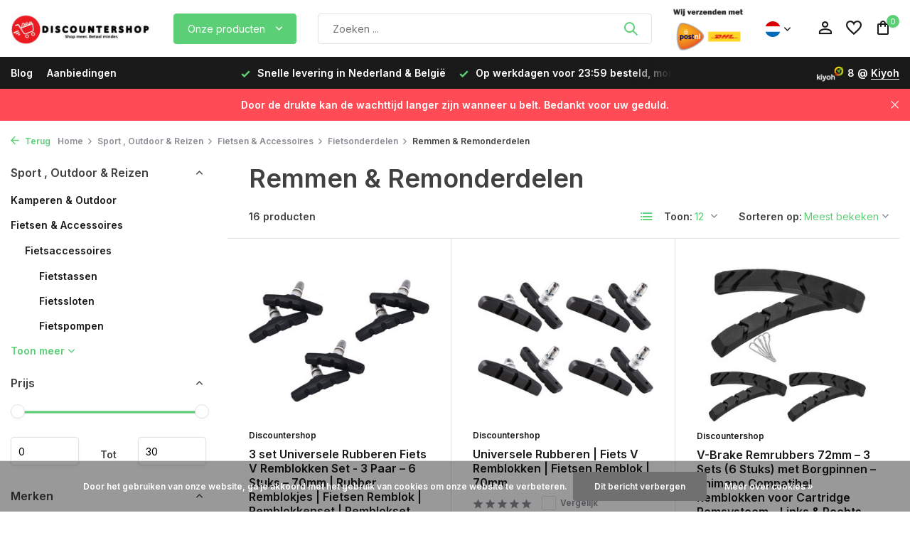

--- FILE ---
content_type: text/html;charset=utf-8
request_url: https://www.discountershop.nl/nl/sport-outdoor-reizen/fietsen-accessoires/fietsonderdelen/remmen-remonderdelen/
body_size: 45536
content:
<!DOCTYPE html>
<html lang="nl">
  <head>
        <meta charset="utf-8"/>
<!-- [START] 'blocks/head.rain' -->
<!--

  (c) 2008-2026 Lightspeed Netherlands B.V.
  http://www.lightspeedhq.com
  Generated: 25-01-2026 @ 10:52:13

-->
<link rel="canonical" href="https://www.discountershop.nl/nl/sport-outdoor-reizen/fietsen-accessoires/fietsonderdelen/remmen-remonderdelen/"/>
<link rel="alternate" href="https://www.discountershop.nl/nl/index.rss" type="application/rss+xml" title="Nieuwe producten"/>
<link href="https://cdn.webshopapp.com/assets/cookielaw.css?2025-02-20" rel="stylesheet" type="text/css"/>
<meta name="robots" content="noodp,noydir"/>
<meta name="google-site-verification" content="rwuFvDChNVGf689R8Q_Jc1xDVtU3iXHGIxMssbNASZQ"/>
<meta property="og:url" content="https://www.discountershop.nl/nl/sport-outdoor-reizen/fietsen-accessoires/fietsonderdelen/remmen-remonderdelen/?source=facebook"/>
<meta property="og:site_name" content="Discountershop.nl"/>
<meta property="og:title" content="Remmen &amp; Remonderdelen kopen? Bekijk hier remonderdelen fiets "/>
<meta property="og:description" content="Koop online remonderdelen fiets bij keuze uit een ruim assortiment. controleren remblokset, fietsremblok uit onze categorie."/>
<script src="https://www.googletagmanager.com/ns.html?id=GTM-KSG2PCF"></script>
<script>
window.dataLayer = window.dataLayer || [];
        function gtag(){dataLayer.push(arguments);}
        gtag('js', new Date());

        gtag('config','AW-CONVERSION_ID');
</script>
<script>
(function(w,d,s,l,i){w[l]=w[l]||[];w[l].push({'gtm.start':
new Date().getTime(),event:'gtm.js'});var f=d.getElementsByTagName(s)[0],
j=d.createElement(s),dl=l!='dataLayer'?'&l='+l:'';j.async=true;j.src=
'https://www.googletagmanager.com/gtm.js?id='+i+dl;f.parentNode.insertBefore(j,f);
})(window,document,'script','dataLayer','GTM-KSG2PCF');
</script>
<!--[if lt IE 9]>
<script src="https://cdn.webshopapp.com/assets/html5shiv.js?2025-02-20"></script>
<![endif]-->
<!-- [END] 'blocks/head.rain' -->
    <title>Remmen &amp; Remonderdelen kopen? Bekijk hier remonderdelen fiets  - Discountershop.nl</title>
    <meta name="description" content="Koop online remonderdelen fiets bij keuze uit een ruim assortiment. controleren remblokset, fietsremblok uit onze categorie." />
    <meta name="keywords" content="V Remblokken Set,  Remblokken, Rubber Remblokjes, Fietsen Remblok, Remblokkenset , Remblokset, Remmen &amp; Remonderdelen, Remonderdelen fiets " />
    <meta http-equiv="X-UA-Compatible" content="IE=edge">
    <meta name="viewport" content="width=device-width, initial-scale=1.0, maximum-scale=5.0, user-scalable=no">
    <meta name="apple-mobile-web-app-capable" content="yes">
    <meta name="apple-mobile-web-app-status-bar-style" content="black">

    <link rel="shortcut icon" href="https://cdn.webshopapp.com/shops/281257/themes/181648/v/1845028/assets/favicon.ico?20230418035417" type="image/x-icon" />
    <link rel="preconnect" href="https://fonts.gstatic.com" />
    <link rel="dns-prefetch" href="https://fonts.gstatic.com">
    <link rel="preconnect" href="https://fonts.googleapis.com">
		<link rel="dns-prefetch" href="https://fonts.googleapis.com">
		<link rel="preconnect" href="https://ajax.googleapis.com">
		<link rel="dns-prefetch" href="https://ajax.googleapis.com">
		<link rel="preconnect" href="https://cdn.webshopapp.com/">
		<link rel="dns-prefetch" href="https://cdn.webshopapp.com/">
    
                        <link rel="preload" href="https://fonts.googleapis.com/css2?family=Inter:wght@300;400;600&family=Inter:wght@600&display=swap" as="style" />
    <link rel="preload" href="https://cdn.webshopapp.com/shops/281257/themes/181648/assets/bootstrap-min.css?20250903171203" as="style" />
    <link rel="preload" href="https://cdn.webshopapp.com/shops/281257/themes/181648/assets/owl-carousel-min.css?20250903171203" as="style" />
    <link rel="preload" href="https://cdn.jsdelivr.net/npm/@fancyapps/ui/dist/fancybox.css" as="style" />
    <link rel="preload" href="https://cdn.webshopapp.com/assets/gui-2-0.css?2025-02-20" as="style" />
    <link rel="preload" href="https://cdn.webshopapp.com/assets/gui-responsive-2-0.css?2025-02-20" as="style" />
        	<link rel="preload" href="https://cdn.webshopapp.com/shops/281257/themes/181648/assets/icomoon-medium.ttf?20250903171203" as="font" crossorigin>
        <link rel="preload" href="https://cdn.webshopapp.com/shops/281257/themes/181648/assets/style.css?20250903171203" as="style" />
    <link rel="preload" href="https://cdn.webshopapp.com/shops/281257/themes/181648/assets/custom.css?20250903171203" as="style" />
    
    <script src="https://cdn.webshopapp.com/assets/jquery-1-9-1.js?2025-02-20"></script>
        <link rel="preload" href="https://cdn.webshopapp.com/shops/281257/themes/181648/assets/jquery-ui.js?20250903171203" as="script">    <link rel="preload" href="https://cdn.webshopapp.com/shops/281257/themes/181648/assets/bootstrap-min.js?20250903171203" as="script">
    <link rel="preload" href="https://cdn.webshopapp.com/assets/gui.js?2025-02-20" as="script">
    <link rel="preload" href="https://cdn.webshopapp.com/assets/gui-responsive-2-0.js?2025-02-20" as="script">
    <link rel="preload" href="https://cdn.webshopapp.com/shops/281257/themes/181648/assets/scripts.js?20250903171203" as="script">
    <link rel="preload" href="https://cdn.webshopapp.com/shops/281257/themes/181648/assets/global.js?20250903171203" as="script">
    
    <meta property="og:title" content="Remmen &amp; Remonderdelen kopen? Bekijk hier remonderdelen fiets ">
<meta property="og:type" content="website"> 
<meta property="og:site_name" content="Discountershop.nl">
<meta property="og:url" content="https://www.discountershop.nl/">
<meta property="og:image" content="https://cdn.webshopapp.com/shops/281257/themes/181648/v/1804097/assets/share-image.jpg?20230321113056">
<meta name="twitter:title" content="Remmen &amp; Remonderdelen kopen? Bekijk hier remonderdelen fiets ">
<meta name="twitter:description" content="Koop online remonderdelen fiets bij keuze uit een ruim assortiment. controleren remblokset, fietsremblok uit onze categorie.">
<meta name="twitter:site" content="Discountershop.nl">
<meta name="twitter:card" content="https://cdn.webshopapp.com/shops/281257/themes/181648/assets/logo.png?20250717131834">
<meta name="twitter:image" content="https://cdn.webshopapp.com/shops/281257/themes/181648/v/1804097/assets/share-image.jpg?20230321113056">
<script type="application/ld+json">
  [
        {
      "@context": "https://schema.org/",
      "@type": "BreadcrumbList",
      "itemListElement":
      [
        {
          "@type": "ListItem",
          "position": 1,
          "item": {
            "@id": "https://www.discountershop.nl/nl/",
            "name": "Home"
          }
        },
                {
          "@type": "ListItem",
          "position": 2,
          "item":	{
            "@id": "https://www.discountershop.nl/nl/sport-outdoor-reizen/",
            "name": "Sport , Outdoor &amp; Reizen "
          }
        },                {
          "@type": "ListItem",
          "position": 3,
          "item":	{
            "@id": "https://www.discountershop.nl/nl/sport-outdoor-reizen/fietsen-accessoires/",
            "name": "Fietsen &amp; Accessoires"
          }
        },                {
          "@type": "ListItem",
          "position": 4,
          "item":	{
            "@id": "https://www.discountershop.nl/nl/sport-outdoor-reizen/fietsen-accessoires/fietsonderdelen/",
            "name": "Fietsonderdelen"
          }
        },                {
          "@type": "ListItem",
          "position": 5,
          "item":	{
            "@id": "https://www.discountershop.nl/nl/sport-outdoor-reizen/fietsen-accessoires/fietsonderdelen/remmen-remonderdelen/",
            "name": "Remmen &amp; Remonderdelen"
          }
        }              ]
    },
            {
      "@context": "https://schema.org/",
      "@type": "Organization",
      "url": "https://www.discountershop.nl/",
      "name": "Discountershop.nl",
      "legalName": "Discountershop.nl",
      "description": "Koop online remonderdelen fiets bij keuze uit een ruim assortiment. controleren remblokset, fietsremblok uit onze categorie.",
      "logo": "https://cdn.webshopapp.com/shops/281257/themes/181648/assets/logo.png?20250717131834",
      "image": "https://cdn.webshopapp.com/shops/281257/themes/181648/v/1804097/assets/share-image.jpg?20230321113056",
      "contactPoint": {
        "@type": "ContactPoint",
        "contactType": "Customer service",
        "telephone": ""
      },
      "address": {
        "@type": "PostalAddress",
        "streetAddress": "",
        "addressLocality": "",
        "postalCode": "",
        "addressCountry": "NL"
      }
      ,
      "aggregateRating": {
          "@type": "AggregateRating",
          "bestRating": "5",
          "worstRating": "1",
          "ratingValue": "3.9",
          "reviewCount": "23",
          "url":"https://nl.trustpilot.com/review/discountershop.nl"
      }
          },
    { 
      "@context": "https://schema.org/", 
      "@type": "WebSite", 
      "url": "https://www.discountershop.nl/", 
      "name": "Discountershop.nl",
      "description": "Koop online remonderdelen fiets bij keuze uit een ruim assortiment. controleren remblokset, fietsremblok uit onze categorie.",
      "author": [
        {
          "@type": "Organization",
          "url": "https://www.dmws.nl/",
          "name": "DMWS BV",
          "address": {
            "@type": "PostalAddress",
            "streetAddress": "Wilhelmina plein 25",
            "addressLocality": "Eindhoven",
            "addressRegion": "NB",
            "postalCode": "5611 HG",
            "addressCountry": "NL"
          }
        }
      ]
    }      ]
</script>    
    <link rel="stylesheet" href="https://fonts.googleapis.com/css2?family=Inter:wght@300;400;600&family=Inter:wght@600&display=swap" type="text/css">
    <link rel="stylesheet" href="https://cdn.webshopapp.com/shops/281257/themes/181648/assets/bootstrap-min.css?20250903171203" type="text/css">
    <link rel="stylesheet" href="https://cdn.webshopapp.com/shops/281257/themes/181648/assets/owl-carousel-min.css?20250903171203" type="text/css">
    <link rel="stylesheet" href="https://cdn.jsdelivr.net/npm/@fancyapps/ui/dist/fancybox.css" type="text/css">
    <link rel="stylesheet" href="https://cdn.webshopapp.com/assets/gui-2-0.css?2025-02-20" type="text/css">
    <link rel="stylesheet" href="https://cdn.webshopapp.com/assets/gui-responsive-2-0.css?2025-02-20" type="text/css">
    <link rel="stylesheet" href="https://cdn.webshopapp.com/shops/281257/themes/181648/assets/style.css?20250903171203" type="text/css">
    <link rel="stylesheet" href="https://cdn.webshopapp.com/shops/281257/themes/181648/assets/custom.css?20250903171203" type="text/css">
  </head>
  <body>
    <aside id="cart" class="sidebar d-flex cart palette-bg-white"><div class="heading d-none d-sm-block"><i class="icon-x close"></i><h3>Mijn winkelwagen</h3></div><div class="heading d-sm-none palette-bg-accent-light mobile"><i class="icon-x close"></i><h3>Mijn winkelwagen</h3></div><div class="filledCart d-none"><ul class="list-cart list-inline mb-0 scrollbar"></ul><div class="totals-wrap"><p data-cart="total">Totaal (<span class="length">0</span>) producten<span class="amount">€0,00</span></p><p data-cart="vat">BTW<span>€0,00</span></p><p class="total" data-cart="grand-total"><b>Totaalbedrag</b><span class="grey">Incl. btw</span><span><b>€0,00</b></span></p></div><div class="continue d-flex align-items-center"><a href="https://www.discountershop.nl/nl/cart/" class="button solid cta">Ja, ik wil dit bestellen</a></div><div class="link"><a href="https://www.discountershop.nl/nl/service/shipping-returns/#">Niet goed? <b>Gratis retourneren</b></a></div></div><p class="emptyCart align-items-center">U heeft geen artikelen in uw winkelwagen...</p><div class="bottom d-none d-sm-block"><div class="payments d-flex justify-content-center flex-wrap dmws-payments"><div class="d-flex align-items-center justify-content-center"><img class="lazy" src="https://cdn.webshopapp.com/shops/281257/themes/181648/assets/lazy-preload.jpg?20250903171203" data-src="https://cdn.webshopapp.com/assets/icon-payment-invoice.png?2025-02-20" alt="Invoice" height="16" width="37" /></div><div class="d-flex align-items-center justify-content-center"><img class="lazy" src="https://cdn.webshopapp.com/shops/281257/themes/181648/assets/lazy-preload.jpg?20250903171203" data-src="https://cdn.webshopapp.com/assets/icon-payment-mastercard.png?2025-02-20" alt="MasterCard" height="16" width="37" /></div><div class="d-flex align-items-center justify-content-center"><img class="lazy" src="https://cdn.webshopapp.com/shops/281257/themes/181648/assets/lazy-preload.jpg?20250903171203" data-src="https://cdn.webshopapp.com/assets/icon-payment-visa.png?2025-02-20" alt="Visa" height="16" width="37" /></div><div class="d-flex align-items-center justify-content-center"><img class="lazy" src="https://cdn.webshopapp.com/shops/281257/themes/181648/assets/lazy-preload.jpg?20250903171203" data-src="https://cdn.webshopapp.com/assets/icon-payment-maestro.png?2025-02-20" alt="Maestro" height="16" width="37" /></div><div class="d-flex align-items-center justify-content-center"><img class="lazy" src="https://cdn.webshopapp.com/shops/281257/themes/181648/assets/lazy-preload.jpg?20250903171203" data-src="https://cdn.webshopapp.com/assets/icon-payment-pin.png?2025-02-20" alt="Pin" height="16" width="37" /></div><div class="d-flex align-items-center justify-content-center"><img class="lazy" src="https://cdn.webshopapp.com/shops/281257/themes/181648/assets/lazy-preload.jpg?20250903171203" data-src="https://cdn.webshopapp.com/assets/icon-payment-mistercash.png?2025-02-20" alt="Bancontact" height="16" width="37" /></div><div class="d-flex align-items-center justify-content-center"><img class="lazy" src="https://cdn.webshopapp.com/shops/281257/themes/181648/assets/lazy-preload.jpg?20250903171203" data-src="https://cdn.webshopapp.com/assets/icon-payment-cash.png?2025-02-20" alt="Cash" height="16" width="37" /></div></div></div></aside><header id="variant-2" class="d-none d-md-block sticky"><div class="sticky"><div class="overlay palette-bg-white"></div><div class="mainbar palette-bg-white"><div class="container"><div class="row align-items-center justify-content-between"><div class="col-12 d-flex align-items-center justify-content-between"><div class="d-md-none mobile-menu"><i class="icon-menu"></i><div class="menu-wrapper"><div class="d-flex align-items-center justify-content-between heading palette-bg-accent-light"><span>Menu</span><i class="icon-x"></i></div><ul class="list-inline mb-0 palette-bg-white"><li class="categories"><a href="https://www.discountershop.nl/nl/catalog/" data-title="categorieën">Categorieën</a><div class="back">Terug naar <span></span></div><ul><li class="has-sub "><a href="https://www.discountershop.nl/nl/huishouden-wonen-koken/" class="nf" data-title="huishouden, wonen &amp; koken">Huishouden, Wonen &amp; Koken<i class="icon-chevron-down"></i></a><ul class="sub"><li class="has-children"><a href="https://www.discountershop.nl/nl/huishouden-wonen-koken/koken-tafelen/" data-title="koken &amp; tafelen">Koken &amp; Tafelen<i class="icon-chevron-down"></i></a><ul class="sub"><li><a href="https://www.discountershop.nl/nl/huishouden-wonen-koken/koken-tafelen/tafelaccessoires/" data-title="tafelaccessoires">Tafelaccessoires<i class="icon-chevron-down"></i></a><ul class="sub"><li><a href="https://www.discountershop.nl/nl/huishouden-wonen-koken/koken-tafelen/tafelaccessoires/accessoires-voor-sigaretten/" data-title="accessoires voor sigaretten">Accessoires voor sigaretten</a></li><li><a href="https://www.discountershop.nl/nl/huishouden-wonen-koken/koken-tafelen/tafelaccessoires/karaffen/" data-title="karaffen">Karaffen</a></li><li><a href="https://www.discountershop.nl/nl/huishouden-wonen-koken/koken-tafelen/tafelaccessoires/placemats/" data-title="placemats">Placemats</a></li><li><a href="https://www.discountershop.nl/nl/huishouden-wonen-koken/koken-tafelen/tafelaccessoires/onderzetters/" data-title="onderzetters">Onderzetters</a></li><li><a href="https://www.discountershop.nl/nl/huishouden-wonen-koken/koken-tafelen/tafelaccessoires/servetten/" data-title="servetten">Servetten</a></li><li><a href="https://www.discountershop.nl/nl/huishouden-wonen-koken/koken-tafelen/tafelaccessoires/etageres/" data-title="etagères">Etagères</a></li><li><a href="https://www.discountershop.nl/nl/huishouden-wonen-koken/koken-tafelen/tafelaccessoires/serveerplanken/" data-title="serveerplanken ">Serveerplanken </a></li><li><a href="https://www.discountershop.nl/nl/huishouden-wonen-koken/koken-tafelen/tafelaccessoires/tafelkleden/" data-title="tafelkleden">Tafelkleden</a></li></ul></li><li><a href="https://www.discountershop.nl/nl/huishouden-wonen-koken/koken-tafelen/barbecueaccessoires/" data-title="barbecueaccessoires">Barbecueaccessoires</a></li><li><a href="https://www.discountershop.nl/nl/huishouden-wonen-koken/koken-tafelen/aanmaaksystemen/" data-title="aanmaaksystemen">Aanmaaksystemen</a></li><li><a href="https://www.discountershop.nl/nl/huishouden-wonen-koken/koken-tafelen/keukengerei/" data-title="keukengerei">Keukengerei<i class="icon-chevron-down"></i></a><ul class="sub"><li><a href="https://www.discountershop.nl/nl/huishouden-wonen-koken/koken-tafelen/keukengerei/overig-keukengerei/" data-title="overig keukengerei ">Overig keukengerei </a></li><li><a href="https://www.discountershop.nl/nl/huishouden-wonen-koken/koken-tafelen/keukengerei/raspen-schillers-snijders/" data-title="raspen, schillers &amp; snijders">Raspen, Schillers &amp; Snijders</a></li><li><a href="https://www.discountershop.nl/nl/huishouden-wonen-koken/koken-tafelen/keukengerei/keukengerei-sets/" data-title="keukengerei-sets">Keukengerei-sets</a></li><li><a href="https://www.discountershop.nl/nl/huishouden-wonen-koken/koken-tafelen/keukengerei/scheplepels-schuimspanen-gardes/" data-title="scheplepels, schuimspanen &amp; gardes">Scheplepels, Schuimspanen &amp; Gardes</a></li><li><a href="https://www.discountershop.nl/nl/huishouden-wonen-koken/koken-tafelen/keukengerei/trechters/" data-title="trechters">Trechters</a></li><li><a href="https://www.discountershop.nl/nl/huishouden-wonen-koken/koken-tafelen/keukengerei/kaasschaven/" data-title="kaasschaven">Kaasschaven</a></li><li><a href="https://www.discountershop.nl/nl/huishouden-wonen-koken/koken-tafelen/keukengerei/aardappelstampers/" data-title="aardappelstampers">Aardappelstampers</a></li><li><a href="https://www.discountershop.nl/nl/huishouden-wonen-koken/koken-tafelen/keukengerei/peper-zoutstellen/" data-title="peper- &amp; zoutstellen">Peper- &amp; Zoutstellen</a></li><li><a href="https://www.discountershop.nl/nl/huishouden-wonen-koken/koken-tafelen/keukengerei/snijplanken/" data-title="snijplanken">Snijplanken</a></li><li><a href="https://www.discountershop.nl/nl/huishouden-wonen-koken/koken-tafelen/keukengerei/kookwekkers/" data-title="kookwekkers">Kookwekkers</a></li></ul></li><li><a href="https://www.discountershop.nl/nl/huishouden-wonen-koken/koken-tafelen/waterfilters-drinkflessen/" data-title="waterfilters &amp; drinkflessen">Waterfilters &amp; Drinkflessen<i class="icon-chevron-down"></i></a><ul class="sub"><li><a href="https://www.discountershop.nl/nl/huishouden-wonen-koken/koken-tafelen/waterfilters-drinkflessen/thermosflessen/" data-title="thermosflessen">Thermosflessen</a></li><li><a href="https://www.discountershop.nl/nl/huishouden-wonen-koken/koken-tafelen/waterfilters-drinkflessen/drinkflessen/" data-title="drinkflessen">Drinkflessen</a></li><li><a href="https://www.discountershop.nl/nl/huishouden-wonen-koken/koken-tafelen/waterfilters-drinkflessen/schenkkannen/" data-title="schenkkannen">Schenkkannen</a></li></ul></li><li><a href="https://www.discountershop.nl/nl/huishouden-wonen-koken/koken-tafelen/alle-pannen/" data-title="alle pannen">Alle pannen</a></li><li><a href="https://www.discountershop.nl/nl/huishouden-wonen-koken/koken-tafelen/pannen/" data-title="pannen">Pannen<i class="icon-chevron-down"></i></a><ul class="sub"><li><a href="https://www.discountershop.nl/nl/huishouden-wonen-koken/koken-tafelen/pannen/koekenpannen/" data-title="koekenpannen">Koekenpannen</a></li><li><a href="https://www.discountershop.nl/nl/huishouden-wonen-koken/koken-tafelen/pannen/wokpannen/" data-title="wokpannen">Wokpannen</a></li><li><a href="https://www.discountershop.nl/nl/huishouden-wonen-koken/koken-tafelen/pannen/kookpannen/" data-title="kookpannen">Kookpannen</a></li></ul></li><li><a href="https://www.discountershop.nl/nl/huishouden-wonen-koken/koken-tafelen/keukenmessen/" data-title="keukenmessen">Keukenmessen<i class="icon-chevron-down"></i></a><ul class="sub"><li><a href="https://www.discountershop.nl/nl/huishouden-wonen-koken/koken-tafelen/keukenmessen/keukenmesaccessoires/" data-title="keukenmesaccessoires">Keukenmesaccessoires</a></li><li><a href="https://www.discountershop.nl/nl/huishouden-wonen-koken/koken-tafelen/keukenmessen/messensets/" data-title="messensets">Messensets</a></li><li><a href="https://www.discountershop.nl/nl/huishouden-wonen-koken/koken-tafelen/keukenmessen/broodmessen/" data-title="broodmessen">Broodmessen</a></li><li><a href="https://www.discountershop.nl/nl/huishouden-wonen-koken/koken-tafelen/keukenmessen/koksmessen/" data-title="koksmessen">Koksmessen</a></li><li><a href="https://www.discountershop.nl/nl/huishouden-wonen-koken/koken-tafelen/keukenmessen/schilmessen/" data-title="schilmessen">Schilmessen</a></li><li><a href="https://www.discountershop.nl/nl/huishouden-wonen-koken/koken-tafelen/keukenmessen/hakmessen/" data-title="hakmessen">Hakmessen</a></li><li><a href="https://www.discountershop.nl/nl/huishouden-wonen-koken/koken-tafelen/keukenmessen/vleesmessen/" data-title="vleesmessen">Vleesmessen</a></li><li><a href="https://www.discountershop.nl/nl/huishouden-wonen-koken/koken-tafelen/keukenmessen/santokumessen/" data-title="santokumessen">Santokumessen</a></li><li><a href="https://www.discountershop.nl/nl/huishouden-wonen-koken/koken-tafelen/keukenmessen/steakmessen/" data-title="steakmessen">Steakmessen</a></li></ul></li><li><a href="https://www.discountershop.nl/nl/huishouden-wonen-koken/koken-tafelen/bakspullen/" data-title="bakspullen">Bakspullen<i class="icon-chevron-down"></i></a><ul class="sub"><li><a href="https://www.discountershop.nl/nl/huishouden-wonen-koken/koken-tafelen/bakspullen/bakvormen/" data-title="bakvormen">Bakvormen</a></li><li><a href="https://www.discountershop.nl/nl/huishouden-wonen-koken/koken-tafelen/bakspullen/deegrollers/" data-title="deegrollers">Deegrollers</a></li><li><a href="https://www.discountershop.nl/nl/huishouden-wonen-koken/koken-tafelen/bakspullen/mengkommen/" data-title="mengkommen">Mengkommen</a></li></ul></li><li><a href="https://www.discountershop.nl/nl/huishouden-wonen-koken/koken-tafelen/glazen/" data-title="glazen">Glazen<i class="icon-chevron-down"></i></a><ul class="sub"><li><a href="https://www.discountershop.nl/nl/huishouden-wonen-koken/koken-tafelen/glazen/longdrinkglazen/" data-title="longdrinkglazen">Longdrinkglazen</a></li><li><a href="https://www.discountershop.nl/nl/huishouden-wonen-koken/koken-tafelen/glazen/waterglazen/" data-title="waterglazen ">Waterglazen </a></li><li><a href="https://www.discountershop.nl/nl/huishouden-wonen-koken/koken-tafelen/glazen/wijnglazen/" data-title="wijnglazen">Wijnglazen</a></li><li><a href="https://www.discountershop.nl/nl/huishouden-wonen-koken/koken-tafelen/glazen/whiskeyglazen/" data-title="whiskeyglazen">Whiskeyglazen</a></li></ul></li><li><a href="https://www.discountershop.nl/nl/huishouden-wonen-koken/koken-tafelen/barbecues/" data-title="barbecues">Barbecues<i class="icon-chevron-down"></i></a><ul class="sub"><li><a href="https://www.discountershop.nl/nl/huishouden-wonen-koken/koken-tafelen/barbecues/houtskoolbarbecues/" data-title="houtskoolbarbecues">Houtskoolbarbecues</a></li><li><a href="https://www.discountershop.nl/nl/huishouden-wonen-koken/koken-tafelen/barbecues/tafelbarbecues/" data-title="tafelbarbecues">Tafelbarbecues</a></li></ul></li><li><a href="https://www.discountershop.nl/nl/huishouden-wonen-koken/koken-tafelen/servies/" data-title="servies">Servies<i class="icon-chevron-down"></i></a><ul class="sub"><li><a href="https://www.discountershop.nl/nl/huishouden-wonen-koken/koken-tafelen/servies/kopjes-mokken/" data-title="kopjes &amp; mokken">Kopjes &amp; Mokken</a></li><li><a href="https://www.discountershop.nl/nl/huishouden-wonen-koken/koken-tafelen/servies/serveerschalen/" data-title="serveerschalen">Serveerschalen</a></li><li><a href="https://www.discountershop.nl/nl/huishouden-wonen-koken/koken-tafelen/servies/borden/" data-title="borden">Borden</a></li><li><a href="https://www.discountershop.nl/nl/huishouden-wonen-koken/koken-tafelen/servies/koffie-theeaccessoires/" data-title="koffie- &amp; theeaccessoires">Koffie- &amp; Theeaccessoires</a></li><li><a href="https://www.discountershop.nl/nl/huishouden-wonen-koken/koken-tafelen/servies/eierdopjes/" data-title="eierdopjes">Eierdopjes</a></li></ul></li><li><a href="https://www.discountershop.nl/nl/huishouden-wonen-koken/koken-tafelen/wegen-meten/" data-title="wegen &amp; meten">Wegen &amp; Meten<i class="icon-chevron-down"></i></a><ul class="sub"><li><a href="https://www.discountershop.nl/nl/huishouden-wonen-koken/koken-tafelen/wegen-meten/keukenweegschalen/" data-title="keukenweegschalen">Keukenweegschalen</a></li><li><a href="https://www.discountershop.nl/nl/huishouden-wonen-koken/koken-tafelen/wegen-meten/maatbekers/" data-title="maatbekers">Maatbekers</a></li></ul></li><li><a href="https://www.discountershop.nl/nl/huishouden-wonen-koken/koken-tafelen/drank-baraccessoires/" data-title="drank- &amp; baraccessoires">Drank- &amp; Baraccessoires<i class="icon-chevron-down"></i></a><ul class="sub"><li><a href="https://www.discountershop.nl/nl/huishouden-wonen-koken/koken-tafelen/drank-baraccessoires/whiskeyaccessoires/" data-title="whiskeyaccessoires">Whiskeyaccessoires</a></li><li><a href="https://www.discountershop.nl/nl/huishouden-wonen-koken/koken-tafelen/drank-baraccessoires/wijnaccessoires/" data-title="wijnaccessoires">Wijnaccessoires</a></li><li><a href="https://www.discountershop.nl/nl/huishouden-wonen-koken/koken-tafelen/drank-baraccessoires/cocktailaccessoires/" data-title="cocktailaccessoires">Cocktailaccessoires</a></li><li><a href="https://www.discountershop.nl/nl/huishouden-wonen-koken/koken-tafelen/drank-baraccessoires/flessenopeners/" data-title="flessenopeners">Flessenopeners</a></li></ul></li><li><a href="https://www.discountershop.nl/nl/huishouden-wonen-koken/koken-tafelen/bestek/" data-title="bestek">Bestek<i class="icon-chevron-down"></i></a><ul class="sub"><li><a href="https://www.discountershop.nl/nl/huishouden-wonen-koken/koken-tafelen/bestek/lepels/" data-title="lepels">Lepels</a></li></ul></li><li><a href="https://www.discountershop.nl/nl/huishouden-wonen-koken/koken-tafelen/koffie-theeaccessoires/" data-title="koffie- &amp; theeaccessoires">Koffie- &amp; Theeaccessoires<i class="icon-chevron-down"></i></a><ul class="sub"><li><a href="https://www.discountershop.nl/nl/huishouden-wonen-koken/koken-tafelen/koffie-theeaccessoires/theelichthouders/" data-title="theelichthouders ">Theelichthouders </a></li><li><a href="https://www.discountershop.nl/nl/huishouden-wonen-koken/koken-tafelen/koffie-theeaccessoires/barista-accessoires/" data-title="barista-accessoires">Barista-accessoires</a></li><li><a href="https://www.discountershop.nl/nl/huishouden-wonen-koken/koken-tafelen/koffie-theeaccessoires/melkopschuimers/" data-title="melkopschuimers">Melkopschuimers</a></li></ul></li><li><a href="https://www.discountershop.nl/nl/huishouden-wonen-koken/koken-tafelen/keukentextiel/" data-title="keukentextiel">Keukentextiel<i class="icon-chevron-down"></i></a><ul class="sub"><li><a href="https://www.discountershop.nl/nl/huishouden-wonen-koken/koken-tafelen/keukentextiel/ovenwanten/" data-title="ovenwanten">Ovenwanten</a></li><li><a href="https://www.discountershop.nl/nl/huishouden-wonen-koken/koken-tafelen/keukentextiel/keukenschorten/" data-title="keukenschorten">Keukenschorten</a></li></ul></li><li><a href="https://www.discountershop.nl/nl/huishouden-wonen-koken/koken-tafelen/kookbenodigdheden/" data-title="kookbenodigdheden">Kookbenodigdheden<i class="icon-chevron-down"></i></a><ul class="sub"><li><a href="https://www.discountershop.nl/nl/huishouden-wonen-koken/koken-tafelen/kookbenodigdheden/vergiet/" data-title="vergiet">Vergiet</a></li><li><a href="https://www.discountershop.nl/nl/huishouden-wonen-koken/koken-tafelen/kookbenodigdheden/knoflookpersen/" data-title="knoflookpersen">Knoflookpersen</a></li></ul></li><li><a href="https://www.discountershop.nl/nl/huishouden-wonen-koken/koken-tafelen/barbecue-gerief/" data-title="barbecue-gerief">Barbecue-gerief<i class="icon-chevron-down"></i></a><ul class="sub"><li><a href="https://www.discountershop.nl/nl/huishouden-wonen-koken/koken-tafelen/barbecue-gerief/barbecuereiniging-onderhoud/" data-title="barbecuereiniging &amp; onderhoud">Barbecuereiniging &amp; onderhoud</a></li></ul></li></ul></li><li class=""><a href="https://www.discountershop.nl/nl/huishouden-wonen-koken/barbecuereiniging/" data-title="barbecuereiniging">Barbecuereiniging</a></li><li class=""><a href="https://www.discountershop.nl/nl/huishouden-wonen-koken/gasbenodigdheden/" data-title="gasbenodigdheden">Gasbenodigdheden</a></li><li class=""><a href="https://www.discountershop.nl/nl/huishouden-wonen-koken/aanstekers/" data-title="aanstekers">Aanstekers</a></li><li class=""><a href="https://www.discountershop.nl/nl/huishouden-wonen-koken/briketten/" data-title="briketten">Briketten</a></li><li class=""><a href="https://www.discountershop.nl/nl/huishouden-wonen-koken/aanmaakblokjes/" data-title="aanmaakblokjes">Aanmaakblokjes</a></li><li class=""><a href="https://www.discountershop.nl/nl/huishouden-wonen-koken/houtskool/" data-title="houtskool">Houtskool</a></li><li class=""><a href="https://www.discountershop.nl/nl/huishouden-wonen-koken/brikettenstarters/" data-title="brikettenstarters">Brikettenstarters</a></li><li class=""><a href="https://www.discountershop.nl/nl/huishouden-wonen-koken/barbecueborstels/" data-title="barbecueborstels">Barbecueborstels</a></li><li class=""><a href="https://www.discountershop.nl/nl/huishouden-wonen-koken/gasflessen/" data-title="gasflessen">Gasflessen</a></li><li class=""><a href="https://www.discountershop.nl/nl/huishouden-wonen-koken/barbecue-kookgerei/" data-title="barbecue kookgerei">Barbecue kookgerei</a></li><li class=""><a href="https://www.discountershop.nl/nl/huishouden-wonen-koken/barbecuegerei-sets/" data-title="barbecuegerei-sets">Barbecuegerei-sets</a></li><li class=""><a href="https://www.discountershop.nl/nl/huishouden-wonen-koken/barbecuereinigers/" data-title="barbecuereinigers">Barbecuereinigers</a></li><li class="has-children"><a href="https://www.discountershop.nl/nl/huishouden-wonen-koken/huishouden/" data-title="huishouden">Huishouden<i class="icon-chevron-down"></i></a><ul class="sub"><li><a href="https://www.discountershop.nl/nl/huishouden-wonen-koken/huishouden/opbergen/" data-title="opbergen">Opbergen<i class="icon-chevron-down"></i></a><ul class="sub"><li><a href="https://www.discountershop.nl/nl/huishouden-wonen-koken/huishouden/opbergen/opbergmanden/" data-title="opbergmanden">Opbergmanden</a></li><li><a href="https://www.discountershop.nl/nl/huishouden-wonen-koken/huishouden/opbergen/opbergdozen/" data-title="opbergdozen ">Opbergdozen </a></li><li><a href="https://www.discountershop.nl/nl/huishouden-wonen-koken/huishouden/opbergen/opbergboxen/" data-title="opbergboxen">Opbergboxen</a></li><li><a href="https://www.discountershop.nl/nl/huishouden-wonen-koken/huishouden/opbergen/opbergkisten/" data-title="opbergkisten">Opbergkisten</a></li><li><a href="https://www.discountershop.nl/nl/huishouden-wonen-koken/huishouden/opbergen/slaapkamer-organizers/" data-title="slaapkamer organizers">Slaapkamer organizers</a></li><li><a href="https://www.discountershop.nl/nl/huishouden-wonen-koken/huishouden/opbergen/keukenorganizers/" data-title="keukenorganizers">Keukenorganizers</a></li><li><a href="https://www.discountershop.nl/nl/huishouden-wonen-koken/huishouden/opbergen/opbergzak/" data-title="opbergzak">Opbergzak</a></li></ul></li><li><a href="https://www.discountershop.nl/nl/huishouden-wonen-koken/huishouden/schoonmaken/" data-title="schoonmaken">Schoonmaken<i class="icon-chevron-down"></i></a><ul class="sub"><li><a href="https://www.discountershop.nl/nl/huishouden-wonen-koken/huishouden/schoonmaken/schoonmaakartikelen/" data-title="schoonmaakartikelen">Schoonmaakartikelen</a></li><li><a href="https://www.discountershop.nl/nl/huishouden-wonen-koken/huishouden/schoonmaken/schoonmaaktextiel/" data-title="schoonmaaktextiel">Schoonmaaktextiel</a></li><li><a href="https://www.discountershop.nl/nl/huishouden-wonen-koken/huishouden/schoonmaken/schoonmaakmiddelen/" data-title="schoonmaakmiddelen">Schoonmaakmiddelen</a></li><li><a href="https://www.discountershop.nl/nl/huishouden-wonen-koken/huishouden/schoonmaken/dweilen-vloerwissers/" data-title="dweilen &amp; vloerwissers">Dweilen &amp; Vloerwissers</a></li><li><a href="https://www.discountershop.nl/nl/huishouden-wonen-koken/huishouden/schoonmaken/raamwissers/" data-title="raamwissers">Raamwissers</a></li></ul></li><li><a href="https://www.discountershop.nl/nl/huishouden-wonen-koken/huishouden/boodschappen-doen/" data-title="boodschappen doen">Boodschappen doen<i class="icon-chevron-down"></i></a><ul class="sub"><li><a href="https://www.discountershop.nl/nl/huishouden-wonen-koken/huishouden/boodschappen-doen/boodschappentassen/" data-title="boodschappentassen">Boodschappentassen</a></li><li><a href="https://www.discountershop.nl/nl/huishouden-wonen-koken/huishouden/boodschappen-doen/boodschappentrolleys/" data-title="boodschappentrolleys">Boodschappentrolleys</a></li><li><a href="https://www.discountershop.nl/nl/huishouden-wonen-koken/huishouden/boodschappen-doen/vouwkratten/" data-title="vouwkratten">Vouwkratten</a></li></ul></li><li><a href="https://www.discountershop.nl/nl/huishouden-wonen-koken/huishouden/drogen/" data-title="drogen">Drogen<i class="icon-chevron-down"></i></a><ul class="sub"><li><a href="https://www.discountershop.nl/nl/huishouden-wonen-koken/huishouden/drogen/wasknijpers/" data-title="wasknijpers">Wasknijpers</a></li><li><a href="https://www.discountershop.nl/nl/huishouden-wonen-koken/huishouden/drogen/drooglijnen/" data-title="drooglijnen">Drooglijnen</a></li></ul></li><li><a href="https://www.discountershop.nl/nl/huishouden-wonen-koken/huishouden/prullenbakken/" data-title="prullenbakken">Prullenbakken<i class="icon-chevron-down"></i></a><ul class="sub"><li><a href="https://www.discountershop.nl/nl/huishouden-wonen-koken/huishouden/prullenbakken/pedaalemmers/" data-title="pedaalemmers">Pedaalemmers</a></li><li><a href="https://www.discountershop.nl/nl/huishouden-wonen-koken/huishouden/prullenbakken/afvalemmers/" data-title="afvalemmers">Afvalemmers</a></li><li><a href="https://www.discountershop.nl/nl/huishouden-wonen-koken/huishouden/prullenbakken/sensorprullenbakken/" data-title="sensorprullenbakken">Sensorprullenbakken</a></li><li><a href="https://www.discountershop.nl/nl/huishouden-wonen-koken/huishouden/prullenbakken/vuilniszakken/" data-title="vuilniszakken">Vuilniszakken</a></li><li><a href="https://www.discountershop.nl/nl/huishouden-wonen-koken/huishouden/prullenbakken/aanrecht-afvalbakken/" data-title="aanrecht afvalbakken">Aanrecht afvalbakken</a></li><li><a href="https://www.discountershop.nl/nl/huishouden-wonen-koken/huishouden/prullenbakken/afvalscheidingprullenbakken/" data-title="afvalscheidingprullenbakken">Afvalscheidingprullenbakken</a></li></ul></li><li><a href="https://www.discountershop.nl/nl/huishouden-wonen-koken/huishouden/wassen/" data-title="wassen">Wassen<i class="icon-chevron-down"></i></a><ul class="sub"><li><a href="https://www.discountershop.nl/nl/huishouden-wonen-koken/huishouden/wassen/wasmanden/" data-title="wasmanden">Wasmanden</a></li><li><a href="https://www.discountershop.nl/nl/huishouden-wonen-koken/huishouden/wassen/wasmachine-drogeraccessoires/" data-title="wasmachine- &amp; drogeraccessoires">Wasmachine- &amp; Drogeraccessoires</a></li></ul></li><li><a href="https://www.discountershop.nl/nl/huishouden-wonen-koken/huishouden/voedsel-bewaren/" data-title="voedsel bewaren">Voedsel bewaren<i class="icon-chevron-down"></i></a><ul class="sub"><li><a href="https://www.discountershop.nl/nl/huishouden-wonen-koken/huishouden/voedsel-bewaren/voedselopbergers/" data-title="voedselopbergers">Voedselopbergers</a></li><li><a href="https://www.discountershop.nl/nl/huishouden-wonen-koken/huishouden/voedsel-bewaren/vershouden/" data-title="vershouden">Vershouden</a></li><li><a href="https://www.discountershop.nl/nl/huishouden-wonen-koken/huishouden/voedsel-bewaren/drinkbekers/" data-title="drinkbekers">Drinkbekers</a></li><li><a href="https://www.discountershop.nl/nl/huishouden-wonen-koken/huishouden/voedsel-bewaren/lunchverpakkingen/" data-title="lunchverpakkingen">Lunchverpakkingen</a></li></ul></li><li><a href="https://www.discountershop.nl/nl/huishouden-wonen-koken/huishouden/vaatwassen/" data-title="vaatwassen">Vaatwassen<i class="icon-chevron-down"></i></a><ul class="sub"><li><a href="https://www.discountershop.nl/nl/huishouden-wonen-koken/huishouden/vaatwassen/afwasborstels/" data-title="afwasborstels">Afwasborstels</a></li><li><a href="https://www.discountershop.nl/nl/huishouden-wonen-koken/huishouden/vaatwassen/afdruiprekken/" data-title="afdruiprekken">Afdruiprekken</a></li><li><a href="https://www.discountershop.nl/nl/huishouden-wonen-koken/huishouden/vaatwassen/vaatwasmiddelen/" data-title="vaatwasmiddelen">Vaatwasmiddelen</a></li><li><a href="https://www.discountershop.nl/nl/huishouden-wonen-koken/huishouden/vaatwassen/gootsteenzeven/" data-title="gootsteenzeven">Gootsteenzeven</a></li></ul></li><li><a href="https://www.discountershop.nl/nl/huishouden-wonen-koken/huishouden/reiniging/" data-title="reiniging">Reiniging</a></li><li><a href="https://www.discountershop.nl/nl/huishouden-wonen-koken/huishouden/papier/" data-title="papier">Papier<i class="icon-chevron-down"></i></a><ul class="sub"><li><a href="https://www.discountershop.nl/nl/huishouden-wonen-koken/huishouden/papier/toiletpapier/" data-title="toiletpapier">Toiletpapier</a></li></ul></li></ul></li><li class="has-children"><a href="https://www.discountershop.nl/nl/huishouden-wonen-koken/wonen/" data-title="wonen">Wonen<i class="icon-chevron-down"></i></a><ul class="sub"><li><a href="https://www.discountershop.nl/nl/huishouden-wonen-koken/wonen/woonaccessoires/" data-title="woonaccessoires ">Woonaccessoires <i class="icon-chevron-down"></i></a><ul class="sub"><li><a href="https://www.discountershop.nl/nl/huishouden-wonen-koken/wonen/woonaccessoires/kaarsen-houders/" data-title="kaarsen &amp; houders">Kaarsen &amp; Houders</a></li><li><a href="https://www.discountershop.nl/nl/huishouden-wonen-koken/wonen/woonaccessoires/decoratieve-accessoires/" data-title="decoratieve accessoires">Decoratieve accessoires</a></li><li><a href="https://www.discountershop.nl/nl/huishouden-wonen-koken/wonen/woonaccessoires/klokken/" data-title="klokken ">Klokken </a></li><li><a href="https://www.discountershop.nl/nl/huishouden-wonen-koken/wonen/woonaccessoires/halaccessoires/" data-title="halaccessoires">Halaccessoires</a></li><li><a href="https://www.discountershop.nl/nl/huishouden-wonen-koken/wonen/woonaccessoires/wekkers/" data-title="wekkers ">Wekkers </a></li><li><a href="https://www.discountershop.nl/nl/huishouden-wonen-koken/wonen/woonaccessoires/lijsten/" data-title="lijsten">Lijsten</a></li></ul></li><li><a href="https://www.discountershop.nl/nl/huishouden-wonen-koken/wonen/badtextiel/" data-title="badtextiel">Badtextiel<i class="icon-chevron-down"></i></a><ul class="sub"><li><a href="https://www.discountershop.nl/nl/huishouden-wonen-koken/wonen/badtextiel/badmatten/" data-title="badmatten">Badmatten</a></li><li><a href="https://www.discountershop.nl/nl/huishouden-wonen-koken/wonen/badtextiel/strandlakens/" data-title="  strandlakens">  Strandlakens</a></li></ul></li><li><a href="https://www.discountershop.nl/nl/huishouden-wonen-koken/wonen/meubels/" data-title="meubels">Meubels<i class="icon-chevron-down"></i></a><ul class="sub"><li><a href="https://www.discountershop.nl/nl/huishouden-wonen-koken/wonen/meubels/stoelen/" data-title="stoelen">Stoelen</a></li><li><a href="https://www.discountershop.nl/nl/huishouden-wonen-koken/wonen/meubels/kasten/" data-title="kasten">Kasten</a></li><li><a href="https://www.discountershop.nl/nl/huishouden-wonen-koken/wonen/meubels/tafels/" data-title="tafels">Tafels</a></li><li><a href="https://www.discountershop.nl/nl/huishouden-wonen-koken/wonen/meubels/bedden/" data-title="bedden">Bedden</a></li><li><a href="https://www.discountershop.nl/nl/huishouden-wonen-koken/wonen/meubels/krukjes/" data-title="krukjes">Krukjes</a></li></ul></li><li><a href="https://www.discountershop.nl/nl/huishouden-wonen-koken/wonen/verlichting/" data-title="verlichting">Verlichting<i class="icon-chevron-down"></i></a><ul class="sub"><li><a href="https://www.discountershop.nl/nl/huishouden-wonen-koken/wonen/verlichting/sfeerverlichting/" data-title="sfeerverlichting">Sfeerverlichting</a></li><li><a href="https://www.discountershop.nl/nl/huishouden-wonen-koken/wonen/verlichting/led-verlichting/" data-title="led verlichting">Led verlichting</a></li><li><a href="https://www.discountershop.nl/nl/huishouden-wonen-koken/wonen/verlichting/lampen/" data-title="lampen ">Lampen </a></li><li><a href="https://www.discountershop.nl/nl/huishouden-wonen-koken/wonen/verlichting/feestverlichting/" data-title="feestverlichting">Feestverlichting</a></li></ul></li><li><a href="https://www.discountershop.nl/nl/huishouden-wonen-koken/wonen/raamdecoratie/" data-title="raamdecoratie">Raamdecoratie<i class="icon-chevron-down"></i></a><ul class="sub"><li><a href="https://www.discountershop.nl/nl/huishouden-wonen-koken/wonen/raamdecoratie/raamfolies/" data-title="raamfolies">Raamfolies</a></li></ul></li><li><a href="https://www.discountershop.nl/nl/huishouden-wonen-koken/wonen/beddengoed/" data-title="beddengoed ">Beddengoed <i class="icon-chevron-down"></i></a><ul class="sub"><li><a href="https://www.discountershop.nl/nl/huishouden-wonen-koken/wonen/beddengoed/bedlinnen/" data-title="bedlinnen">Bedlinnen</a></li><li><a href="https://www.discountershop.nl/nl/huishouden-wonen-koken/wonen/beddengoed/kinderbeddengoed/" data-title="kinderbeddengoed">Kinderbeddengoed</a></li><li><a href="https://www.discountershop.nl/nl/huishouden-wonen-koken/wonen/beddengoed/dekens-spreien/" data-title="dekens &amp; spreien">Dekens &amp; Spreien</a></li></ul></li></ul></li></ul></li><li class="has-sub "><a href="https://www.discountershop.nl/nl/sport-outdoor-reizen/" class="nf" data-title="sport , outdoor &amp; reizen ">Sport , Outdoor &amp; Reizen <i class="icon-chevron-down"></i></a><ul class="sub"><li class="has-children"><a href="https://www.discountershop.nl/nl/sport-outdoor-reizen/kamperen-outdoor/" data-title="kamperen &amp; outdoor">Kamperen &amp; Outdoor<i class="icon-chevron-down"></i></a><ul class="sub"><li><a href="https://www.discountershop.nl/nl/sport-outdoor-reizen/kamperen-outdoor/regenkleding-paraplus/" data-title="regenkleding &amp; paraplu&#039;s">Regenkleding &amp; Paraplu&#039;s<i class="icon-chevron-down"></i></a><ul class="sub"><li><a href="https://www.discountershop.nl/nl/sport-outdoor-reizen/kamperen-outdoor/regenkleding-paraplus/paraplus/" data-title="paraplu&#039;s">Paraplu&#039;s</a></li><li><a href="https://www.discountershop.nl/nl/sport-outdoor-reizen/kamperen-outdoor/regenkleding-paraplus/stormparaplus/" data-title="stormparaplu&#039;s">Stormparaplu&#039;s</a></li><li><a href="https://www.discountershop.nl/nl/sport-outdoor-reizen/kamperen-outdoor/regenkleding-paraplus/regenponchos/" data-title="regenponcho&#039;s">Regenponcho&#039;s</a></li><li><a href="https://www.discountershop.nl/nl/sport-outdoor-reizen/kamperen-outdoor/regenkleding-paraplus/regenpakken/" data-title="regenpakken">Regenpakken</a></li></ul></li><li><a href="https://www.discountershop.nl/nl/sport-outdoor-reizen/kamperen-outdoor/kamperen/" data-title="kamperen">Kamperen<i class="icon-chevron-down"></i></a><ul class="sub"><li><a href="https://www.discountershop.nl/nl/sport-outdoor-reizen/kamperen-outdoor/kamperen/campingkooktoestellen-gasflessen/" data-title="campingkooktoestellen &amp; gasflessen">Campingkooktoestellen &amp; Gasflessen</a></li><li><a href="https://www.discountershop.nl/nl/sport-outdoor-reizen/kamperen-outdoor/kamperen/koelboxen-elementen/" data-title="koelboxen &amp; -elementen">Koelboxen &amp; -elementen</a></li><li><a href="https://www.discountershop.nl/nl/sport-outdoor-reizen/kamperen-outdoor/kamperen/kampeermeubelen/" data-title="kampeermeubelen">Kampeermeubelen</a></li><li><a href="https://www.discountershop.nl/nl/sport-outdoor-reizen/kamperen-outdoor/kamperen/slaapzakken/" data-title="slaapzakken">Slaapzakken</a></li><li><a href="https://www.discountershop.nl/nl/sport-outdoor-reizen/kamperen-outdoor/kamperen/caravan-camperaccessoires/" data-title="caravan- &amp; camperaccessoires">Caravan- &amp; camperaccessoires</a></li><li><a href="https://www.discountershop.nl/nl/sport-outdoor-reizen/kamperen-outdoor/kamperen/bolderkarren/" data-title="bolderkarren">Bolderkarren</a></li><li><a href="https://www.discountershop.nl/nl/sport-outdoor-reizen/kamperen-outdoor/kamperen/tenten/" data-title="tenten">Tenten</a></li></ul></li><li><a href="https://www.discountershop.nl/nl/sport-outdoor-reizen/kamperen-outdoor/hengelsport/" data-title="hengelsport">Hengelsport<i class="icon-chevron-down"></i></a><ul class="sub"><li><a href="https://www.discountershop.nl/nl/sport-outdoor-reizen/kamperen-outdoor/hengelsport/forel/" data-title="forel">Forel</a></li><li><a href="https://www.discountershop.nl/nl/sport-outdoor-reizen/kamperen-outdoor/hengelsport/karper/" data-title="karper">Karper</a></li><li><a href="https://www.discountershop.nl/nl/sport-outdoor-reizen/kamperen-outdoor/hengelsport/roofvis/" data-title="roofvis">Roofvis</a></li><li><a href="https://www.discountershop.nl/nl/sport-outdoor-reizen/kamperen-outdoor/hengelsport/visspullen/" data-title="visspullen">Visspullen</a></li></ul></li><li><a href="https://www.discountershop.nl/nl/sport-outdoor-reizen/kamperen-outdoor/outdoor/" data-title="outdoor">Outdoor<i class="icon-chevron-down"></i></a><ul class="sub"><li><a href="https://www.discountershop.nl/nl/sport-outdoor-reizen/kamperen-outdoor/outdoor/waterflessen/" data-title="waterflessen">Waterflessen</a></li><li><a href="https://www.discountershop.nl/nl/sport-outdoor-reizen/kamperen-outdoor/outdoor/zaklampen/" data-title="zaklampen">Zaklampen</a></li></ul></li></ul></li><li class="has-children"><a href="https://www.discountershop.nl/nl/sport-outdoor-reizen/fietsen-accessoires/" data-title="fietsen &amp; accessoires">Fietsen &amp; Accessoires<i class="icon-chevron-down"></i></a><ul class="sub"><li><a href="https://www.discountershop.nl/nl/sport-outdoor-reizen/fietsen-accessoires/fietsaccessoires/" data-title="fietsaccessoires ">Fietsaccessoires <i class="icon-chevron-down"></i></a><ul class="sub"><li><a href="https://www.discountershop.nl/nl/sport-outdoor-reizen/fietsen-accessoires/fietsaccessoires/fietstassen/" data-title="fietstassen ">Fietstassen </a></li><li><a href="https://www.discountershop.nl/nl/sport-outdoor-reizen/fietsen-accessoires/fietsaccessoires/fietssloten/" data-title="fietssloten">Fietssloten</a></li><li><a href="https://www.discountershop.nl/nl/sport-outdoor-reizen/fietsen-accessoires/fietsaccessoires/fietspompen/" data-title="fietspompen">Fietspompen</a></li><li><a href="https://www.discountershop.nl/nl/sport-outdoor-reizen/fietsen-accessoires/fietsaccessoires/bidons-bidonhouders/" data-title="bidons &amp; bidonhouders">Bidons &amp; Bidonhouders</a></li></ul></li><li><a href="https://www.discountershop.nl/nl/sport-outdoor-reizen/fietsen-accessoires/fietsonderdelen/" data-title="fietsonderdelen">Fietsonderdelen<i class="icon-chevron-down"></i></a><ul class="sub"><li><a href="https://www.discountershop.nl/nl/sport-outdoor-reizen/fietsen-accessoires/fietsonderdelen/bagagedrageraccessoires/" data-title="bagagedrageraccessoires">Bagagedrageraccessoires</a></li><li><a href="https://www.discountershop.nl/nl/sport-outdoor-reizen/fietsen-accessoires/fietsonderdelen/fietszadelaccessoires/" data-title="fietszadelaccessoires">Fietszadelaccessoires</a></li><li><a href="https://www.discountershop.nl/nl/sport-outdoor-reizen/fietsen-accessoires/fietsonderdelen/afmontage/" data-title="afmontage">Afmontage</a></li><li><a href="https://www.discountershop.nl/nl/sport-outdoor-reizen/fietsen-accessoires/fietsonderdelen/zadels/" data-title="zadels">Zadels</a></li><li><a href="https://www.discountershop.nl/nl/sport-outdoor-reizen/fietsen-accessoires/fietsonderdelen/fietsstandaards/" data-title="fietsstandaards">Fietsstandaards</a></li><li><a href="https://www.discountershop.nl/nl/sport-outdoor-reizen/fietsen-accessoires/fietsonderdelen/pedalen-schoenplaatjes/" data-title="pedalen &amp; schoenplaatjes">Pedalen &amp; Schoenplaatjes</a></li><li><a href="https://www.discountershop.nl/nl/sport-outdoor-reizen/fietsen-accessoires/fietsonderdelen/remmen-remonderdelen/" data-title="remmen &amp; remonderdelen">Remmen &amp; Remonderdelen</a></li><li><a href="https://www.discountershop.nl/nl/sport-outdoor-reizen/fietsen-accessoires/fietsonderdelen/fietsbanden/" data-title="fietsbanden">Fietsbanden</a></li><li><a href="https://www.discountershop.nl/nl/sport-outdoor-reizen/fietsen-accessoires/fietsonderdelen/fietsbandaccessoires/" data-title="fietsbandaccessoires">Fietsbandaccessoires</a></li></ul></li><li><a href="https://www.discountershop.nl/nl/sport-outdoor-reizen/fietsen-accessoires/fietselektronica/" data-title="fietselektronica">Fietselektronica<i class="icon-chevron-down"></i></a><ul class="sub"><li><a href="https://www.discountershop.nl/nl/sport-outdoor-reizen/fietsen-accessoires/fietselektronica/fietsverlichting/" data-title="fietsverlichting">Fietsverlichting</a></li><li><a href="https://www.discountershop.nl/nl/sport-outdoor-reizen/fietsen-accessoires/fietselektronica/fietscomputers/" data-title="fietscomputers">Fietscomputers</a></li></ul></li><li><a href="https://www.discountershop.nl/nl/sport-outdoor-reizen/fietsen-accessoires/onderhoud-reparatie/" data-title="onderhoud &amp; reparatie">Onderhoud &amp; Reparatie<i class="icon-chevron-down"></i></a><ul class="sub"><li><a href="https://www.discountershop.nl/nl/sport-outdoor-reizen/fietsen-accessoires/onderhoud-reparatie/fiets-onderhoudsmiddelen/" data-title="fiets onderhoudsmiddelen">Fiets onderhoudsmiddelen</a></li><li><a href="https://www.discountershop.nl/nl/sport-outdoor-reizen/fietsen-accessoires/onderhoud-reparatie/fietsgereedschappen/" data-title="fietsgereedschappen">Fietsgereedschappen</a></li><li><a href="https://www.discountershop.nl/nl/sport-outdoor-reizen/fietsen-accessoires/onderhoud-reparatie/bandenplaksets/" data-title="bandenplaksets ">Bandenplaksets </a></li></ul></li><li><a href="https://www.discountershop.nl/nl/sport-outdoor-reizen/fietsen-accessoires/fietskleding-accessoires/" data-title="fietskleding &amp; accessoires">Fietskleding &amp; Accessoires<i class="icon-chevron-down"></i></a><ul class="sub"><li><a href="https://www.discountershop.nl/nl/sport-outdoor-reizen/fietsen-accessoires/fietskleding-accessoires/fietsregenkleding/" data-title="fietsregenkleding">Fietsregenkleding</a></li></ul></li></ul></li><li class="has-children"><a href="https://www.discountershop.nl/nl/sport-outdoor-reizen/sport/" data-title="sport">Sport<i class="icon-chevron-down"></i></a><ul class="sub"><li><a href="https://www.discountershop.nl/nl/sport-outdoor-reizen/sport/alle-sporten/" data-title="alle sporten">Alle sporten<i class="icon-chevron-down"></i></a><ul class="sub"><li><a href="https://www.discountershop.nl/nl/sport-outdoor-reizen/sport/alle-sporten/wielrennen/" data-title="wielrennen">Wielrennen</a></li><li><a href="https://www.discountershop.nl/nl/sport-outdoor-reizen/sport/alle-sporten/mountainbiken/" data-title="mountainbiken">Mountainbiken</a></li><li><a href="https://www.discountershop.nl/nl/sport-outdoor-reizen/sport/alle-sporten/triatlon/" data-title="triatlon">Triatlon</a></li><li><a href="https://www.discountershop.nl/nl/sport-outdoor-reizen/sport/alle-sporten/badminton/" data-title="badminton">Badminton</a></li><li><a href="https://www.discountershop.nl/nl/sport-outdoor-reizen/sport/alle-sporten/basketbal/" data-title="basketbal">Basketbal</a></li><li><a href="https://www.discountershop.nl/nl/sport-outdoor-reizen/sport/alle-sporten/volleybal/" data-title="volleybal ">Volleybal </a></li><li><a href="https://www.discountershop.nl/nl/sport-outdoor-reizen/sport/alle-sporten/darten/" data-title="darten ">Darten </a></li><li><a href="https://www.discountershop.nl/nl/sport-outdoor-reizen/sport/alle-sporten/tafeltennis/" data-title="tafeltennis">Tafeltennis</a></li><li><a href="https://www.discountershop.nl/nl/sport-outdoor-reizen/sport/alle-sporten/zwemmen/" data-title="zwemmen">Zwemmen</a></li><li><a href="https://www.discountershop.nl/nl/sport-outdoor-reizen/sport/alle-sporten/yoga/" data-title="yoga">Yoga</a></li><li><a href="https://www.discountershop.nl/nl/sport-outdoor-reizen/sport/alle-sporten/wintersport/" data-title="wintersport">Wintersport</a></li><li><a href="https://www.discountershop.nl/nl/sport-outdoor-reizen/sport/alle-sporten/badminton-11894623/" data-title="badminton">Badminton</a></li><li><a href="https://www.discountershop.nl/nl/sport-outdoor-reizen/sport/alle-sporten/triathlon/" data-title="triathlon">Triathlon</a></li></ul></li><li><a href="https://www.discountershop.nl/nl/sport-outdoor-reizen/sport/fitness/" data-title="fitness">Fitness<i class="icon-chevron-down"></i></a><ul class="sub"><li><a href="https://www.discountershop.nl/nl/sport-outdoor-reizen/sport/fitness/fitness-materialen/" data-title="fitness materialen">Fitness materialen</a></li><li><a href="https://www.discountershop.nl/nl/sport-outdoor-reizen/sport/fitness/blessures-herstel/" data-title="blessures &amp; herstel">Blessures &amp; herstel</a></li><li><a href="https://www.discountershop.nl/nl/sport-outdoor-reizen/sport/fitness/fitnessapparaten/" data-title="fitnessapparaten">Fitnessapparaten</a></li><li><a href="https://www.discountershop.nl/nl/sport-outdoor-reizen/sport/fitness/fitness-accessoires/" data-title="fitness accessoires">Fitness accessoires</a></li><li><a href="https://www.discountershop.nl/nl/sport-outdoor-reizen/sport/fitness/halters-gewichten/" data-title="halters &amp; gewichten">Halters &amp; Gewichten</a></li></ul></li><li><a href="https://www.discountershop.nl/nl/sport-outdoor-reizen/sport/hardlopen/" data-title="hardlopen">Hardlopen<i class="icon-chevron-down"></i></a><ul class="sub"><li><a href="https://www.discountershop.nl/nl/sport-outdoor-reizen/sport/hardlopen/hardloopaccessoires/" data-title="hardloopaccessoires">Hardloopaccessoires</a></li><li><a href="https://www.discountershop.nl/nl/sport-outdoor-reizen/sport/hardlopen/hardloopverlichting/" data-title="hardloopverlichting">Hardloopverlichting</a></li></ul></li><li><a href="https://www.discountershop.nl/nl/sport-outdoor-reizen/sport/vechtsporten/" data-title="vechtsporten">Vechtsporten</a></li></ul></li><li class="has-children"><a href="https://www.discountershop.nl/nl/sport-outdoor-reizen/reisbagage-reisaccessoires/" data-title="reisbagage &amp; reisaccessoires">Reisbagage &amp; Reisaccessoires<i class="icon-chevron-down"></i></a><ul class="sub"><li><a href="https://www.discountershop.nl/nl/sport-outdoor-reizen/reisbagage-reisaccessoires/rugzakken/" data-title="rugzakken">Rugzakken</a></li><li><a href="https://www.discountershop.nl/nl/sport-outdoor-reizen/reisbagage-reisaccessoires/reisaccessoires/" data-title="reisaccessoires">Reisaccessoires<i class="icon-chevron-down"></i></a><ul class="sub"><li><a href="https://www.discountershop.nl/nl/sport-outdoor-reizen/reisbagage-reisaccessoires/reisaccessoires/bagagewegers/" data-title="bagagewegers">Bagagewegers</a></li></ul></li><li><a href="https://www.discountershop.nl/nl/sport-outdoor-reizen/reisbagage-reisaccessoires/tactische-rugzak/" data-title="tactische rugzak">Tactische rugzak</a></li></ul></li></ul></li><li class="has-sub "><a href="https://www.discountershop.nl/nl/klussen-tuin-dieren/" class="nf" data-title="klussen, tuin &amp; dieren">Klussen, Tuin &amp; Dieren<i class="icon-chevron-down"></i></a><ul class="sub"><li class="has-children"><a href="https://www.discountershop.nl/nl/klussen-tuin-dieren/klussen/" data-title="klussen ">Klussen <i class="icon-chevron-down"></i></a><ul class="sub"><li><a href="https://www.discountershop.nl/nl/klussen-tuin-dieren/klussen/badkamer-sanitair/" data-title="badkamer &amp; sanitair">Badkamer &amp; Sanitair<i class="icon-chevron-down"></i></a><ul class="sub"><li><a href="https://www.discountershop.nl/nl/klussen-tuin-dieren/klussen/badkamer-sanitair/badkamer-accessoires/" data-title="badkamer accessoires">Badkamer accessoires</a></li><li><a href="https://www.discountershop.nl/nl/klussen-tuin-dieren/klussen/badkamer-sanitair/douches/" data-title="douches">Douches</a></li><li><a href="https://www.discountershop.nl/nl/klussen-tuin-dieren/klussen/badkamer-sanitair/veiligheid-comfort/" data-title="veiligheid &amp; comfort">Veiligheid &amp; Comfort</a></li><li><a href="https://www.discountershop.nl/nl/klussen-tuin-dieren/klussen/badkamer-sanitair/badkamermeubels/" data-title="badkamermeubels">Badkamermeubels</a></li></ul></li><li><a href="https://www.discountershop.nl/nl/klussen-tuin-dieren/klussen/verfspullen/" data-title="verfspullen">Verfspullen<i class="icon-chevron-down"></i></a><ul class="sub"><li><a href="https://www.discountershop.nl/nl/klussen-tuin-dieren/klussen/verfspullen/verf/" data-title="verf">Verf</a></li><li><a href="https://www.discountershop.nl/nl/klussen-tuin-dieren/klussen/verfspullen/schilderspullen/" data-title="schilderspullen">Schilderspullen</a></li><li><a href="https://www.discountershop.nl/nl/klussen-tuin-dieren/klussen/verfspullen/voorbehandeling/" data-title="voorbehandeling ">Voorbehandeling </a></li></ul></li><li><a href="https://www.discountershop.nl/nl/klussen-tuin-dieren/klussen/bouwmateriaal/" data-title="bouwmateriaal">Bouwmateriaal<i class="icon-chevron-down"></i></a><ul class="sub"><li><a href="https://www.discountershop.nl/nl/klussen-tuin-dieren/klussen/bouwmateriaal/lijm/" data-title="lijm">Lijm</a></li><li><a href="https://www.discountershop.nl/nl/klussen-tuin-dieren/klussen/bouwmateriaal/kit/" data-title="kit">Kit</a></li><li><a href="https://www.discountershop.nl/nl/klussen-tuin-dieren/klussen/bouwmateriaal/tapes/" data-title="tapes ">Tapes </a></li><li><a href="https://www.discountershop.nl/nl/klussen-tuin-dieren/klussen/bouwmateriaal/isolatiemateriaal/" data-title="isolatiemateriaal">Isolatiemateriaal</a></li><li><a href="https://www.discountershop.nl/nl/klussen-tuin-dieren/klussen/bouwmateriaal/touwen/" data-title="touwen">Touwen</a></li></ul></li><li><a href="https://www.discountershop.nl/nl/klussen-tuin-dieren/klussen/elektra/" data-title="elektra">Elektra<i class="icon-chevron-down"></i></a><ul class="sub"><li><a href="https://www.discountershop.nl/nl/klussen-tuin-dieren/klussen/elektra/verlengmateriaal/" data-title="verlengmateriaal">Verlengmateriaal</a></li><li><a href="https://www.discountershop.nl/nl/klussen-tuin-dieren/klussen/elektra/stekkers/" data-title="stekkers">Stekkers</a></li><li><a href="https://www.discountershop.nl/nl/klussen-tuin-dieren/klussen/elektra/elektra-meetapparatuur/" data-title="elektra meetapparatuur">Elektra meetapparatuur</a></li><li><a href="https://www.discountershop.nl/nl/klussen-tuin-dieren/klussen/elektra/schakelmateriaal/" data-title="schakelmateriaal">Schakelmateriaal</a></li></ul></li><li><a href="https://www.discountershop.nl/nl/klussen-tuin-dieren/klussen/elektrisch-gereedschap/" data-title="elektrisch gereedschap">Elektrisch gereedschap<i class="icon-chevron-down"></i></a><ul class="sub"><li><a href="https://www.discountershop.nl/nl/klussen-tuin-dieren/klussen/elektrisch-gereedschap/tackers-lijmpistolen/" data-title="tackers &amp; lijmpistolen">Tackers &amp; Lijmpistolen</a></li><li><a href="https://www.discountershop.nl/nl/klussen-tuin-dieren/klussen/elektrisch-gereedschap/schaaf-schuurmachines/" data-title="schaaf- &amp; schuurmachines">Schaaf- &amp; Schuurmachines</a></li><li><a href="https://www.discountershop.nl/nl/klussen-tuin-dieren/klussen/elektrisch-gereedschap/boormachines/" data-title="boormachines">Boormachines</a></li><li><a href="https://www.discountershop.nl/nl/klussen-tuin-dieren/klussen/elektrisch-gereedschap/las-soldeergereedschap/" data-title="las- &amp; soldeergereedschap">Las- &amp; Soldeergereedschap</a></li><li><a href="https://www.discountershop.nl/nl/klussen-tuin-dieren/klussen/elektrisch-gereedschap/compressoren-accessoires/" data-title="compressoren &amp; accessoires">Compressoren &amp; Accessoires</a></li></ul></li><li><a href="https://www.discountershop.nl/nl/klussen-tuin-dieren/klussen/keuken/" data-title="keuken">Keuken<i class="icon-chevron-down"></i></a><ul class="sub"><li><a href="https://www.discountershop.nl/nl/klussen-tuin-dieren/klussen/keuken/keukenmeubels/" data-title="keukenmeubels">Keukenmeubels</a></li><li><a href="https://www.discountershop.nl/nl/klussen-tuin-dieren/klussen/keuken/keukenkranen/" data-title="keukenkranen">Keukenkranen</a></li></ul></li><li><a href="https://www.discountershop.nl/nl/klussen-tuin-dieren/klussen/vloeren-tegels/" data-title="vloeren &amp; tegels">Vloeren &amp; Tegels<i class="icon-chevron-down"></i></a><ul class="sub"><li><a href="https://www.discountershop.nl/nl/klussen-tuin-dieren/klussen/vloeren-tegels/traprenovatie-trapbekleding/" data-title="traprenovatie &amp; trapbekleding">Traprenovatie &amp; Trapbekleding</a></li></ul></li><li><a href="https://www.discountershop.nl/nl/klussen-tuin-dieren/klussen/handgereedschap/" data-title="handgereedschap">Handgereedschap<i class="icon-chevron-down"></i></a><ul class="sub"><li><a href="https://www.discountershop.nl/nl/klussen-tuin-dieren/klussen/handgereedschap/snijgereedschap/" data-title="snijgereedschap">Snijgereedschap</a></li><li><a href="https://www.discountershop.nl/nl/klussen-tuin-dieren/klussen/handgereedschap/bouwemmers-speciekuipen/" data-title="bouwemmers &amp; speciekuipen">Bouwemmers &amp; Speciekuipen</a></li><li><a href="https://www.discountershop.nl/nl/klussen-tuin-dieren/klussen/handgereedschap/werkbanken-opbergsystemen/" data-title="werkbanken &amp; opbergsystemen">Werkbanken &amp; Opbergsystemen</a></li><li><a href="https://www.discountershop.nl/nl/klussen-tuin-dieren/klussen/handgereedschap/ladders-trappen-steigers/" data-title="ladders, trappen &amp; steigers">Ladders, Trappen &amp; Steigers</a></li><li><a href="https://www.discountershop.nl/nl/klussen-tuin-dieren/klussen/handgereedschap/meetgereedschap/" data-title="meetgereedschap">Meetgereedschap</a></li><li><a href="https://www.discountershop.nl/nl/klussen-tuin-dieren/klussen/handgereedschap/industriele-weegschalen/" data-title="industriële weegschalen ">Industriële weegschalen </a></li><li><a href="https://www.discountershop.nl/nl/klussen-tuin-dieren/klussen/handgereedschap/schroevendraaiers/" data-title="schroevendraaiers ">Schroevendraaiers </a></li></ul></li><li><a href="https://www.discountershop.nl/nl/klussen-tuin-dieren/klussen/opbergen-verhuizen/" data-title="opbergen &amp; verhuizen">Opbergen &amp; Verhuizen<i class="icon-chevron-down"></i></a><ul class="sub"><li><a href="https://www.discountershop.nl/nl/klussen-tuin-dieren/klussen/opbergen-verhuizen/spanbanden/" data-title="spanbanden">Spanbanden</a></li><li><a href="https://www.discountershop.nl/nl/klussen-tuin-dieren/klussen/opbergen-verhuizen/verhuisdozen/" data-title="verhuisdozen">Verhuisdozen</a></li><li><a href="https://www.discountershop.nl/nl/klussen-tuin-dieren/klussen/opbergen-verhuizen/afdekzeilen/" data-title="afdekzeilen ">Afdekzeilen </a></li><li><a href="https://www.discountershop.nl/nl/klussen-tuin-dieren/klussen/opbergen-verhuizen/hijsbanden/" data-title="hijsbanden ">Hijsbanden </a></li></ul></li><li><a href="https://www.discountershop.nl/nl/klussen-tuin-dieren/klussen/deuren/" data-title="deuren">Deuren<i class="icon-chevron-down"></i></a><ul class="sub"><li><a href="https://www.discountershop.nl/nl/klussen-tuin-dieren/klussen/deuren/binnendeuren-toebehoren/" data-title="binnendeuren &amp; toebehoren">Binnendeuren &amp; Toebehoren</a></li><li><a href="https://www.discountershop.nl/nl/klussen-tuin-dieren/klussen/deuren/huisnummers/" data-title="huisnummers ">Huisnummers </a></li><li><a href="https://www.discountershop.nl/nl/klussen-tuin-dieren/klussen/deuren/buitendeuren-toebehoren/" data-title="buitendeuren &amp; toebehoren">Buitendeuren &amp; Toebehoren</a></li></ul></li><li><a href="https://www.discountershop.nl/nl/klussen-tuin-dieren/klussen/werkkleding-bescherming/" data-title="werkkleding &amp; bescherming">Werkkleding &amp; Bescherming<i class="icon-chevron-down"></i></a><ul class="sub"><li><a href="https://www.discountershop.nl/nl/klussen-tuin-dieren/klussen/werkkleding-bescherming/werkhandschoenen/" data-title="werkhandschoenen">Werkhandschoenen</a></li></ul></li><li><a href="https://www.discountershop.nl/nl/klussen-tuin-dieren/klussen/ijzerwaren/" data-title="ijzerwaren ">IJzerwaren <i class="icon-chevron-down"></i></a><ul class="sub"><li><a href="https://www.discountershop.nl/nl/klussen-tuin-dieren/klussen/ijzerwaren/losse-sloten/" data-title="losse sloten">Losse sloten</a></li></ul></li></ul></li><li class="has-children"><a href="https://www.discountershop.nl/nl/klussen-tuin-dieren/tuin/" data-title="tuin">Tuin<i class="icon-chevron-down"></i></a><ul class="sub"><li><a href="https://www.discountershop.nl/nl/klussen-tuin-dieren/tuin/tuingereedschap/" data-title="tuingereedschap">Tuingereedschap<i class="icon-chevron-down"></i></a><ul class="sub"><li><a href="https://www.discountershop.nl/nl/klussen-tuin-dieren/tuin/tuingereedschap/bodembewerkers/" data-title="bodembewerkers">Bodembewerkers</a></li><li><a href="https://www.discountershop.nl/nl/klussen-tuin-dieren/tuin/tuingereedschap/snoeigereedschap/" data-title="snoeigereedschap">Snoeigereedschap</a></li><li><a href="https://www.discountershop.nl/nl/klussen-tuin-dieren/tuin/tuingereedschap/onkruidverwijderaars/" data-title="onkruidverwijderaars">Onkruidverwijderaars</a></li><li><a href="https://www.discountershop.nl/nl/klussen-tuin-dieren/tuin/tuingereedschap/tuingereedschapset/" data-title="tuingereedschapset">Tuingereedschapset</a></li></ul></li><li><a href="https://www.discountershop.nl/nl/klussen-tuin-dieren/tuin/bewatering/" data-title="bewatering">Bewatering<i class="icon-chevron-down"></i></a><ul class="sub"><li><a href="https://www.discountershop.nl/nl/klussen-tuin-dieren/tuin/bewatering/tuinslangen/" data-title="tuinslangen">Tuinslangen</a></li><li><a href="https://www.discountershop.nl/nl/klussen-tuin-dieren/tuin/bewatering/gieters/" data-title="gieters">Gieters</a></li><li><a href="https://www.discountershop.nl/nl/klussen-tuin-dieren/tuin/bewatering/plantenspuit/" data-title="plantenspuit">Plantenspuit</a></li><li><a href="https://www.discountershop.nl/nl/klussen-tuin-dieren/tuin/bewatering/tuinsproeiers/" data-title="tuinsproeiers">Tuinsproeiers</a></li></ul></li><li><a href="https://www.discountershop.nl/nl/klussen-tuin-dieren/tuin/grond-bemesting-bestrijding/" data-title="grond, bemesting &amp; bestrijding">Grond, Bemesting &amp; Bestrijding<i class="icon-chevron-down"></i></a><ul class="sub"><li><a href="https://www.discountershop.nl/nl/klussen-tuin-dieren/tuin/grond-bemesting-bestrijding/insecten-ongedierte/" data-title="insecten &amp; ongedierte">Insecten &amp; Ongedierte</a></li><li><a href="https://www.discountershop.nl/nl/klussen-tuin-dieren/tuin/grond-bemesting-bestrijding/onkruidbestrijding/" data-title="onkruidbestrijding">Onkruidbestrijding</a></li></ul></li><li><a href="https://www.discountershop.nl/nl/klussen-tuin-dieren/tuin/tuinmeubelen/" data-title="tuinmeubelen">Tuinmeubelen<i class="icon-chevron-down"></i></a><ul class="sub"><li><a href="https://www.discountershop.nl/nl/klussen-tuin-dieren/tuin/tuinmeubelen/tuinstoelen/" data-title="tuinstoelen">Tuinstoelen</a></li><li><a href="https://www.discountershop.nl/nl/klussen-tuin-dieren/tuin/tuinmeubelen/tuinbanken/" data-title="tuinbanken">Tuinbanken</a></li><li><a href="https://www.discountershop.nl/nl/klussen-tuin-dieren/tuin/tuinmeubelen/partytenten/" data-title="  partytenten">  Partytenten</a></li><li><a href="https://www.discountershop.nl/nl/klussen-tuin-dieren/tuin/tuinmeubelen/tuintafels/" data-title="tuintafels">Tuintafels</a></li></ul></li><li><a href="https://www.discountershop.nl/nl/klussen-tuin-dieren/tuin/buitenverlichting/" data-title="buitenverlichting">Buitenverlichting<i class="icon-chevron-down"></i></a><ul class="sub"><li><a href="https://www.discountershop.nl/nl/klussen-tuin-dieren/tuin/buitenverlichting/buitenlampen/" data-title="buitenlampen ">Buitenlampen </a></li></ul></li><li><a href="https://www.discountershop.nl/nl/klussen-tuin-dieren/tuin/tuininrichting/" data-title="tuininrichting">Tuininrichting<i class="icon-chevron-down"></i></a><ul class="sub"><li><a href="https://www.discountershop.nl/nl/klussen-tuin-dieren/tuin/tuininrichting/tuindecoratie/" data-title="tuindecoratie">Tuindecoratie</a></li><li><a href="https://www.discountershop.nl/nl/klussen-tuin-dieren/tuin/tuininrichting/tuinverwarmingen/" data-title="tuinverwarmingen">Tuinverwarmingen</a></li></ul></li><li><a href="https://www.discountershop.nl/nl/klussen-tuin-dieren/tuin/moestuin/" data-title="moestuin">Moestuin<i class="icon-chevron-down"></i></a><ul class="sub"><li><a href="https://www.discountershop.nl/nl/klussen-tuin-dieren/tuin/moestuin/kweeklampen/" data-title="kweeklampen ">Kweeklampen </a></li></ul></li><li><a href="https://www.discountershop.nl/nl/klussen-tuin-dieren/tuin/bloemen/" data-title="bloemen">Bloemen</a></li><li><a href="https://www.discountershop.nl/nl/klussen-tuin-dieren/tuin/tuinkleding/" data-title="tuinkleding">Tuinkleding<i class="icon-chevron-down"></i></a><ul class="sub"><li><a href="https://www.discountershop.nl/nl/klussen-tuin-dieren/tuin/tuinkleding/tuinhandschoenen/" data-title="tuinhandschoenen">Tuinhandschoenen</a></li></ul></li></ul></li><li class="has-children"><a href="https://www.discountershop.nl/nl/klussen-tuin-dieren/dieren/" data-title="dieren">Dieren<i class="icon-chevron-down"></i></a><ul class="sub"><li><a href="https://www.discountershop.nl/nl/klussen-tuin-dieren/dieren/honden/" data-title="honden">Honden<i class="icon-chevron-down"></i></a><ul class="sub"><li><a href="https://www.discountershop.nl/nl/klussen-tuin-dieren/dieren/honden/reflectie-verlichting/" data-title="reflectie &amp; verlichting">Reflectie &amp; Verlichting</a></li><li><a href="https://www.discountershop.nl/nl/klussen-tuin-dieren/dieren/honden/halsbanden-riemen-tuigen/" data-title="halsbanden, riemen &amp; tuigen">Halsbanden, riemen &amp; tuigen</a></li><li><a href="https://www.discountershop.nl/nl/klussen-tuin-dieren/dieren/honden/voer-drinkbakken/" data-title="voer- &amp; drinkbakken">Voer- &amp; Drinkbakken</a></li><li><a href="https://www.discountershop.nl/nl/klussen-tuin-dieren/dieren/honden/onderweg/" data-title="onderweg">Onderweg</a></li><li><a href="https://www.discountershop.nl/nl/klussen-tuin-dieren/dieren/honden/gezondheid/" data-title="gezondheid">Gezondheid</a></li><li><a href="https://www.discountershop.nl/nl/klussen-tuin-dieren/dieren/honden/manden-kussens/" data-title="manden &amp; kussens">Manden &amp; Kussens</a></li><li><a href="https://www.discountershop.nl/nl/klussen-tuin-dieren/dieren/honden/hondenverzorging/" data-title="hondenverzorging">Hondenverzorging</a></li><li><a href="https://www.discountershop.nl/nl/klussen-tuin-dieren/dieren/honden/trainingshulpen/" data-title="trainingshulpen">Trainingshulpen</a></li><li><a href="https://www.discountershop.nl/nl/klussen-tuin-dieren/dieren/honden/hondenspeelgoed/" data-title="hondenspeelgoed">Hondenspeelgoed</a></li><li><a href="https://www.discountershop.nl/nl/klussen-tuin-dieren/dieren/honden/benches-benchaccessoires/" data-title="benches &amp; benchaccessoires">Benches &amp; benchaccessoires</a></li></ul></li><li><a href="https://www.discountershop.nl/nl/klussen-tuin-dieren/dieren/katten/" data-title="katten">Katten<i class="icon-chevron-down"></i></a><ul class="sub"><li><a href="https://www.discountershop.nl/nl/klussen-tuin-dieren/dieren/katten/voer-drinkbakken/" data-title="voer- &amp; drinkbakken">Voer- &amp; Drinkbakken</a></li><li><a href="https://www.discountershop.nl/nl/klussen-tuin-dieren/dieren/katten/kattenbakken-kattenbakaccessoires/" data-title="kattenbakken &amp; kattenbakaccessoires">Kattenbakken &amp; kattenbakaccessoires</a></li><li><a href="https://www.discountershop.nl/nl/klussen-tuin-dieren/dieren/katten/onderweg/" data-title="onderweg">Onderweg</a></li><li><a href="https://www.discountershop.nl/nl/klussen-tuin-dieren/dieren/katten/krabmeubelen/" data-title="krabmeubelen">Krabmeubelen</a></li><li><a href="https://www.discountershop.nl/nl/klussen-tuin-dieren/dieren/katten/manden-kussens/" data-title="manden &amp; kussens">Manden &amp; Kussens</a></li><li><a href="https://www.discountershop.nl/nl/klussen-tuin-dieren/dieren/katten/kattenspeelgoed/" data-title="kattenspeelgoed">Kattenspeelgoed</a></li><li><a href="https://www.discountershop.nl/nl/klussen-tuin-dieren/dieren/katten/kattenvoer-snacks/" data-title="kattenvoer &amp; snacks">Kattenvoer &amp; Snacks</a></li></ul></li><li><a href="https://www.discountershop.nl/nl/klussen-tuin-dieren/dieren/tuinvogels/" data-title="tuinvogels">Tuinvogels<i class="icon-chevron-down"></i></a><ul class="sub"><li><a href="https://www.discountershop.nl/nl/klussen-tuin-dieren/dieren/tuinvogels/tuinvogelvoer/" data-title="tuinvogelvoer ">Tuinvogelvoer </a></li><li><a href="https://www.discountershop.nl/nl/klussen-tuin-dieren/dieren/tuinvogels/voederplekken/" data-title="voederplekken ">Voederplekken </a></li></ul></li><li><a href="https://www.discountershop.nl/nl/klussen-tuin-dieren/dieren/paarden/" data-title="paarden">Paarden<i class="icon-chevron-down"></i></a><ul class="sub"><li><a href="https://www.discountershop.nl/nl/klussen-tuin-dieren/dieren/paarden/zadels-toebehoren/" data-title="zadels &amp; toebehoren">Zadels &amp; Toebehoren</a></li></ul></li><li><a href="https://www.discountershop.nl/nl/klussen-tuin-dieren/dieren/vissen/" data-title="vissen">Vissen</a></li></ul></li></ul></li><li class="has-sub "><a href="https://www.discountershop.nl/nl/modeaccessoires-schoenen/" class="nf" data-title="modeaccessoires &amp; schoenen">Modeaccessoires &amp; Schoenen<i class="icon-chevron-down"></i></a><ul class="sub"><li class="has-children"><a href="https://www.discountershop.nl/nl/modeaccessoires-schoenen/damesmode/" data-title="damesmode">Damesmode<i class="icon-chevron-down"></i></a><ul class="sub"><li><a href="https://www.discountershop.nl/nl/modeaccessoires-schoenen/damesmode/accessoires/" data-title="accessoires">Accessoires<i class="icon-chevron-down"></i></a><ul class="sub"><li><a href="https://www.discountershop.nl/nl/modeaccessoires-schoenen/damesmode/accessoires/portemonnees-creditcardhouders/" data-title="portemonnees &amp; creditcardhouders">Portemonnees &amp; Creditcardhouders</a></li><li><a href="https://www.discountershop.nl/nl/modeaccessoires-schoenen/damesmode/accessoires/riemen/" data-title="riemen">Riemen</a></li><li><a href="https://www.discountershop.nl/nl/modeaccessoires-schoenen/damesmode/accessoires/sleutelhangers/" data-title="sleutelhangers">Sleutelhangers</a></li><li><a href="https://www.discountershop.nl/nl/modeaccessoires-schoenen/damesmode/accessoires/modieuze-mondkapjes/" data-title="modieuze mondkapjes">Modieuze mondkapjes</a></li><li><a href="https://www.discountershop.nl/nl/modeaccessoires-schoenen/damesmode/accessoires/zonnebrillen-accessoires/" data-title="zonnebrillen accessoires">Zonnebrillen accessoires</a></li><li><a href="https://www.discountershop.nl/nl/modeaccessoires-schoenen/damesmode/accessoires/handschoenen-wanten/" data-title="handschoenen &amp; wanten">Handschoenen &amp; Wanten</a></li><li><a href="https://www.discountershop.nl/nl/modeaccessoires-schoenen/damesmode/accessoires/sjaals/" data-title="sjaals">Sjaals</a></li><li><a href="https://www.discountershop.nl/nl/modeaccessoires-schoenen/damesmode/accessoires/haaraccessoires/" data-title="haaraccessoires">Haaraccessoires</a></li></ul></li><li><a href="https://www.discountershop.nl/nl/modeaccessoires-schoenen/damesmode/tassen/" data-title="tassen">Tassen<i class="icon-chevron-down"></i></a><ul class="sub"><li><a href="https://www.discountershop.nl/nl/modeaccessoires-schoenen/damesmode/tassen/schoudertassen/" data-title="schoudertassen">Schoudertassen</a></li><li><a href="https://www.discountershop.nl/nl/modeaccessoires-schoenen/damesmode/tassen/crossbodytassen/" data-title="crossbodytassen">Crossbodytassen</a></li><li><a href="https://www.discountershop.nl/nl/modeaccessoires-schoenen/damesmode/tassen/handtassen/" data-title="handtassen">Handtassen</a></li><li><a href="https://www.discountershop.nl/nl/modeaccessoires-schoenen/damesmode/tassen/rugtassen/" data-title="rugtassen">Rugtassen</a></li><li><a href="https://www.discountershop.nl/nl/modeaccessoires-schoenen/damesmode/tassen/shoppers/" data-title="shoppers">Shoppers</a></li><li><a href="https://www.discountershop.nl/nl/modeaccessoires-schoenen/damesmode/tassen/hobotassen/" data-title="hobotassen">Hobotassen</a></li><li><a href="https://www.discountershop.nl/nl/modeaccessoires-schoenen/damesmode/tassen/heuptassen/" data-title="heuptassen ">Heuptassen </a></li><li><a href="https://www.discountershop.nl/nl/modeaccessoires-schoenen/damesmode/tassen/clutches/" data-title="clutches">Clutches</a></li></ul></li><li><a href="https://www.discountershop.nl/nl/modeaccessoires-schoenen/damesmode/nieuwe-collectie/" data-title="nieuwe collectie">Nieuwe collectie<i class="icon-chevron-down"></i></a><ul class="sub"><li><a href="https://www.discountershop.nl/nl/modeaccessoires-schoenen/damesmode/nieuwe-collectie/accessoires/" data-title="accessoires">Accessoires</a></li></ul></li><li><a href="https://www.discountershop.nl/nl/modeaccessoires-schoenen/damesmode/sieraden-horloges/" data-title="sieraden &amp; horloges">Sieraden &amp; Horloges<i class="icon-chevron-down"></i></a><ul class="sub"><li><a href="https://www.discountershop.nl/nl/modeaccessoires-schoenen/damesmode/sieraden-horloges/sieraden/" data-title="sieraden">Sieraden</a></li></ul></li><li><a href="https://www.discountershop.nl/nl/modeaccessoires-schoenen/damesmode/boekentassen/" data-title="boekentassen">Boekentassen</a></li></ul></li><li class="has-children"><a href="https://www.discountershop.nl/nl/modeaccessoires-schoenen/herenmode/" data-title="herenmode">Herenmode<i class="icon-chevron-down"></i></a><ul class="sub"><li><a href="https://www.discountershop.nl/nl/modeaccessoires-schoenen/herenmode/accessoires/" data-title="accessoires ">Accessoires <i class="icon-chevron-down"></i></a><ul class="sub"><li><a href="https://www.discountershop.nl/nl/modeaccessoires-schoenen/herenmode/accessoires/portemonnees-creditcardhouders/" data-title="portemonnees &amp; creditcardhouders">Portemonnees &amp; Creditcardhouders</a></li><li><a href="https://www.discountershop.nl/nl/modeaccessoires-schoenen/herenmode/accessoires/riemen/" data-title="riemen">Riemen</a></li><li><a href="https://www.discountershop.nl/nl/modeaccessoires-schoenen/herenmode/accessoires/zonnebrillen-accessoires/" data-title="zonnebrillen accessoires">Zonnebrillen accessoires</a></li><li><a href="https://www.discountershop.nl/nl/modeaccessoires-schoenen/herenmode/accessoires/schoenen/" data-title="schoenen">Schoenen</a></li></ul></li><li><a href="https://www.discountershop.nl/nl/modeaccessoires-schoenen/herenmode/tassen/" data-title="tassen ">Tassen <i class="icon-chevron-down"></i></a><ul class="sub"><li><a href="https://www.discountershop.nl/nl/modeaccessoires-schoenen/herenmode/tassen/schoudertassen/" data-title="schoudertassen">Schoudertassen</a></li><li><a href="https://www.discountershop.nl/nl/modeaccessoires-schoenen/herenmode/tassen/crossbodytassen/" data-title="crossbodytassen">Crossbodytassen</a></li></ul></li></ul></li><li class="has-children"><a href="https://www.discountershop.nl/nl/modeaccessoires-schoenen/kindermode/" data-title="kindermode">Kindermode<i class="icon-chevron-down"></i></a><ul class="sub"><li><a href="https://www.discountershop.nl/nl/modeaccessoires-schoenen/kindermode/meisjes/" data-title="meisjes">Meisjes<i class="icon-chevron-down"></i></a><ul class="sub"><li><a href="https://www.discountershop.nl/nl/modeaccessoires-schoenen/kindermode/meisjes/accessoires/" data-title="accessoires">Accessoires</a></li><li><a href="https://www.discountershop.nl/nl/modeaccessoires-schoenen/kindermode/meisjes/schoenen/" data-title="schoenen">Schoenen</a></li></ul></li><li><a href="https://www.discountershop.nl/nl/modeaccessoires-schoenen/kindermode/jongens/" data-title="jongens">Jongens<i class="icon-chevron-down"></i></a><ul class="sub"><li><a href="https://www.discountershop.nl/nl/modeaccessoires-schoenen/kindermode/jongens/accessoires/" data-title="accessoires">Accessoires</a></li><li><a href="https://www.discountershop.nl/nl/modeaccessoires-schoenen/kindermode/jongens/schoenen/" data-title="schoenen">Schoenen</a></li></ul></li></ul></li></ul></li><li class="has-sub "><a href="https://www.discountershop.nl/nl/auto-motor/" class="nf" data-title="auto &amp; motor">Auto &amp; Motor<i class="icon-chevron-down"></i></a><ul class="sub"><li class="has-children"><a href="https://www.discountershop.nl/nl/auto-motor/auto-accessoires/" data-title="auto accessoires">Auto accessoires<i class="icon-chevron-down"></i></a><ul class="sub"><li><a href="https://www.discountershop.nl/nl/auto-motor/auto-accessoires/interieur-accessoires/" data-title="interieur accessoires">Interieur accessoires<i class="icon-chevron-down"></i></a><ul class="sub"><li><a href="https://www.discountershop.nl/nl/auto-motor/auto-accessoires/interieur-accessoires/asbakken/" data-title="asbakken">Asbakken</a></li><li><a href="https://www.discountershop.nl/nl/auto-motor/auto-accessoires/interieur-accessoires/sleuteltasjes/" data-title="sleuteltasjes">Sleuteltasjes</a></li><li><a href="https://www.discountershop.nl/nl/auto-motor/auto-accessoires/interieur-accessoires/zonneschermen/" data-title="zonneschermen">Zonneschermen</a></li><li><a href="https://www.discountershop.nl/nl/auto-motor/auto-accessoires/interieur-accessoires/auto-antislipmatten/" data-title="auto antislipmatten">Auto Antislipmatten</a></li><li><a href="https://www.discountershop.nl/nl/auto-motor/auto-accessoires/interieur-accessoires/autopapieren-etuis/" data-title="autopapieren etuis">Autopapieren etuis</a></li><li><a href="https://www.discountershop.nl/nl/auto-motor/auto-accessoires/interieur-accessoires/stoelhoezen/" data-title="stoelhoezen">Stoelhoezen</a></li><li><a href="https://www.discountershop.nl/nl/auto-motor/auto-accessoires/interieur-accessoires/prullenbakken/" data-title="prullenbakken">Prullenbakken</a></li><li><a href="https://www.discountershop.nl/nl/auto-motor/auto-accessoires/interieur-accessoires/tassenhaken/" data-title="tassenhaken">Tassenhaken</a></li><li><a href="https://www.discountershop.nl/nl/auto-motor/auto-accessoires/interieur-accessoires/on-board-stickers-bordjes/" data-title="on-board stickers- &amp; bordjes">On-board stickers- &amp; bordjes</a></li><li><a href="https://www.discountershop.nl/nl/auto-motor/auto-accessoires/interieur-accessoires/automatten/" data-title="automatten">Automatten</a></li></ul></li><li><a href="https://www.discountershop.nl/nl/auto-motor/auto-accessoires/veilig-onderweg/" data-title="veilig onderweg">Veilig onderweg<i class="icon-chevron-down"></i></a><ul class="sub"><li><a href="https://www.discountershop.nl/nl/auto-motor/auto-accessoires/veilig-onderweg/veiligheidshesjes/" data-title="veiligheidshesjes">Veiligheidshesjes</a></li><li><a href="https://www.discountershop.nl/nl/auto-motor/auto-accessoires/veilig-onderweg/gevarendriehoeken/" data-title="  gevarendriehoeken">  Gevarendriehoeken</a></li><li><a href="https://www.discountershop.nl/nl/auto-motor/auto-accessoires/veilig-onderweg/verbanddozen/" data-title="verbanddozen">Verbanddozen</a></li></ul></li><li><a href="https://www.discountershop.nl/nl/auto-motor/auto-accessoires/autogereedschap/" data-title="autogereedschap">Autogereedschap<i class="icon-chevron-down"></i></a><ul class="sub"><li><a href="https://www.discountershop.nl/nl/auto-motor/auto-accessoires/autogereedschap/jerrycans/" data-title="jerrycans">Jerrycans</a></li><li><a href="https://www.discountershop.nl/nl/auto-motor/auto-accessoires/autogereedschap/startkabels/" data-title="startkabels">Startkabels</a></li><li><a href="https://www.discountershop.nl/nl/auto-motor/auto-accessoires/autogereedschap/schenktuiten-voor-jerrycans/" data-title="schenktuiten voor jerrycans">Schenktuiten voor jerrycans</a></li><li><a href="https://www.discountershop.nl/nl/auto-motor/auto-accessoires/autogereedschap/sleepkabels/" data-title="sleepkabels">Sleepkabels</a></li><li><a href="https://www.discountershop.nl/nl/auto-motor/auto-accessoires/autogereedschap/bandenspanningsmeters/" data-title="bandenspanningsmeters">Bandenspanningsmeters</a></li><li><a href="https://www.discountershop.nl/nl/auto-motor/auto-accessoires/autogereedschap/krikken/" data-title="krikken">Krikken</a></li></ul></li><li><a href="https://www.discountershop.nl/nl/auto-motor/auto-accessoires/styling/" data-title="styling">Styling<i class="icon-chevron-down"></i></a><ul class="sub"><li><a href="https://www.discountershop.nl/nl/auto-motor/auto-accessoires/styling/interieurstyling/" data-title="interieurstyling">Interieurstyling</a></li></ul></li><li><a href="https://www.discountershop.nl/nl/auto-motor/auto-accessoires/elektronica/" data-title="elektronica">Elektronica<i class="icon-chevron-down"></i></a><ul class="sub"><li><a href="https://www.discountershop.nl/nl/auto-motor/auto-accessoires/elektronica/dashcams/" data-title="dashcams">Dashcams</a></li><li><a href="https://www.discountershop.nl/nl/auto-motor/auto-accessoires/elektronica/ventilatoren/" data-title="ventilatoren">Ventilatoren</a></li></ul></li><li><a href="https://www.discountershop.nl/nl/auto-motor/auto-accessoires/transport-bagage/" data-title="transport &amp; bagage">Transport &amp; Bagage<i class="icon-chevron-down"></i></a><ul class="sub"><li><a href="https://www.discountershop.nl/nl/auto-motor/auto-accessoires/transport-bagage/organizers/" data-title="organizers">Organizers</a></li></ul></li><li><a href="https://www.discountershop.nl/nl/auto-motor/auto-accessoires/car-audio/" data-title="car audio">Car audio<i class="icon-chevron-down"></i></a><ul class="sub"><li><a href="https://www.discountershop.nl/nl/auto-motor/auto-accessoires/car-audio/car-audioaccessoires/" data-title="car audioaccessoires">Car audioaccessoires</a></li></ul></li><li><a href="https://www.discountershop.nl/nl/auto-motor/auto-accessoires/exterieuraccessoires/" data-title="exterieuraccessoires">Exterieuraccessoires<i class="icon-chevron-down"></i></a><ul class="sub"><li><a href="https://www.discountershop.nl/nl/auto-motor/auto-accessoires/exterieuraccessoires/autohoezen/" data-title="autohoezen">Autohoezen</a></li></ul></li><li><a href="https://www.discountershop.nl/nl/auto-motor/auto-accessoires/aanhangwagens-onderdelen/" data-title="aanhangwagens &amp; -onderdelen">Aanhangwagens &amp; -onderdelen<i class="icon-chevron-down"></i></a><ul class="sub"><li><a href="https://www.discountershop.nl/nl/auto-motor/auto-accessoires/aanhangwagens-onderdelen/aanhangwagens/" data-title="aanhangwagens">Aanhangwagens</a></li></ul></li><li><a href="https://www.discountershop.nl/nl/auto-motor/auto-accessoires/interieuraccessoires/" data-title="interieuraccessoires">Interieuraccessoires<i class="icon-chevron-down"></i></a><ul class="sub"><li><a href="https://www.discountershop.nl/nl/auto-motor/auto-accessoires/interieuraccessoires/auto-antislipmatten/" data-title="auto antislipmatten">Auto Antislipmatten</a></li><li><a href="https://www.discountershop.nl/nl/auto-motor/auto-accessoires/interieuraccessoires/parkeerschijven/" data-title="parkeerschijven">Parkeerschijven</a></li></ul></li></ul></li><li class="has-children"><a href="https://www.discountershop.nl/nl/auto-motor/auto-onderhoud/" data-title="auto-onderhoud">Auto-onderhoud<i class="icon-chevron-down"></i></a><ul class="sub"><li><a href="https://www.discountershop.nl/nl/auto-motor/auto-onderhoud/olien-vloeistoffen/" data-title="olien &amp; vloeistoffen">Olien &amp; Vloeistoffen<i class="icon-chevron-down"></i></a><ul class="sub"><li><a href="https://www.discountershop.nl/nl/auto-motor/auto-onderhoud/olien-vloeistoffen/motorolie/" data-title="motorolie">Motorolie</a></li><li><a href="https://www.discountershop.nl/nl/auto-motor/auto-onderhoud/olien-vloeistoffen/adblue/" data-title="adblue">AdBlue</a></li><li><a href="https://www.discountershop.nl/nl/auto-motor/auto-onderhoud/olien-vloeistoffen/siliconenspray/" data-title="siliconenspray">Siliconenspray</a></li></ul></li><li><a href="https://www.discountershop.nl/nl/auto-motor/auto-onderhoud/interieurverzorging/" data-title="interieurverzorging">Interieurverzorging<i class="icon-chevron-down"></i></a><ul class="sub"><li><a href="https://www.discountershop.nl/nl/auto-motor/auto-onderhoud/interieurverzorging/luchtverfrissers/" data-title="luchtverfrissers">Luchtverfrissers</a></li></ul></li><li><a href="https://www.discountershop.nl/nl/auto-motor/auto-onderhoud/auto-poetsen/" data-title="auto poetsen">Auto poetsen<i class="icon-chevron-down"></i></a><ul class="sub"><li><a href="https://www.discountershop.nl/nl/auto-motor/auto-onderhoud/auto-poetsen/insectenverwijderaars/" data-title="insectenverwijderaars">Insectenverwijderaars</a></li><li><a href="https://www.discountershop.nl/nl/auto-motor/auto-onderhoud/auto-poetsen/velgenreiniger/" data-title="velgenreiniger">Velgenreiniger</a></li></ul></li></ul></li><li class="has-children"><a href="https://www.discountershop.nl/nl/auto-motor/auto-onderdelen/" data-title="auto-onderdelen">Auto-onderdelen<i class="icon-chevron-down"></i></a><ul class="sub"><li><a href="https://www.discountershop.nl/nl/auto-motor/auto-onderdelen/verlichting/" data-title="verlichting ">Verlichting <i class="icon-chevron-down"></i></a><ul class="sub"><li><a href="https://www.discountershop.nl/nl/auto-motor/auto-onderdelen/verlichting/autolampen/" data-title="autolampen">Autolampen</a></li><li><a href="https://www.discountershop.nl/nl/auto-motor/auto-onderdelen/verlichting/achterlichten/" data-title="achterlichten">Achterlichten</a></li></ul></li><li><a href="https://www.discountershop.nl/nl/auto-motor/auto-onderdelen/banden-accessoires/" data-title="banden &amp; accessoires">Banden &amp; Accessoires<i class="icon-chevron-down"></i></a><ul class="sub"><li><a href="https://www.discountershop.nl/nl/auto-motor/auto-onderdelen/banden-accessoires/ventieldoppen/" data-title="ventieldoppen">Ventieldoppen</a></li></ul></li><li><a href="https://www.discountershop.nl/nl/auto-motor/auto-onderdelen/brandstof-systemen/" data-title="brandstof systemen">Brandstof systemen<i class="icon-chevron-down"></i></a><ul class="sub"><li><a href="https://www.discountershop.nl/nl/auto-motor/auto-onderdelen/brandstof-systemen/tankdoppen/" data-title="tankdoppen">Tankdoppen</a></li></ul></li></ul></li><li class="has-children"><a href="https://www.discountershop.nl/nl/auto-motor/motoronderhoud-onderdelen/" data-title="motoronderhoud &amp; onderdelen">Motoronderhoud &amp; onderdelen<i class="icon-chevron-down"></i></a><ul class="sub"><li><a href="https://www.discountershop.nl/nl/auto-motor/motoronderhoud-onderdelen/kettingsprays/" data-title="kettingsprays">Kettingsprays</a></li></ul></li></ul></li><li class="has-sub "><a href="https://www.discountershop.nl/nl/computer-elektronica/" class="nf" data-title="computer &amp; elektronica">Computer &amp; Elektronica<i class="icon-chevron-down"></i></a><ul class="sub"><li class="has-children"><a href="https://www.discountershop.nl/nl/computer-elektronica/elektronica/" data-title="elektronica">Elektronica<i class="icon-chevron-down"></i></a><ul class="sub"><li><a href="https://www.discountershop.nl/nl/computer-elektronica/elektronica/keukenapparaten/" data-title="keukenapparaten">Keukenapparaten<i class="icon-chevron-down"></i></a><ul class="sub"><li><a href="https://www.discountershop.nl/nl/computer-elektronica/elektronica/keukenapparaten/waterkokers/" data-title="waterkokers">Waterkokers</a></li><li><a href="https://www.discountershop.nl/nl/computer-elektronica/elektronica/keukenapparaten/koffieaccessoires-onderhoud/" data-title="koffieaccessoires &amp; -onderhoud">Koffieaccessoires &amp; -onderhoud</a></li><li><a href="https://www.discountershop.nl/nl/computer-elektronica/elektronica/keukenapparaten/koffiemachines/" data-title="koffiemachines">Koffiemachines</a></li><li><a href="https://www.discountershop.nl/nl/computer-elektronica/elektronica/keukenapparaten/broodbereiding-grills/" data-title="broodbereiding &amp; grills ">Broodbereiding &amp; Grills </a></li><li><a href="https://www.discountershop.nl/nl/computer-elektronica/elektronica/keukenapparaten/yoghurt-ijsmakers/" data-title="yoghurt- &amp; ijsmakers">Yoghurt- &amp; IJsmakers</a></li><li><a href="https://www.discountershop.nl/nl/computer-elektronica/elektronica/keukenapparaten/keukenmachines-mixers/" data-title="keukenmachines &amp; mixers">Keukenmachines &amp; Mixers</a></li><li><a href="https://www.discountershop.nl/nl/computer-elektronica/elektronica/keukenapparaten/gourmet-funcooking/" data-title="gourmet &amp; funcooking">Gourmet &amp; Funcooking</a></li><li><a href="https://www.discountershop.nl/nl/computer-elektronica/elektronica/keukenapparaten/frituren-elektrisch-koken/" data-title="frituren &amp; elektrisch koken">Frituren &amp; Elektrisch koken</a></li></ul></li><li><a href="https://www.discountershop.nl/nl/computer-elektronica/elektronica/kabels/" data-title="kabels ">Kabels <i class="icon-chevron-down"></i></a><ul class="sub"><li><a href="https://www.discountershop.nl/nl/computer-elektronica/elektronica/kabels/hdmi-kabels/" data-title="hdmi-kabels ">HDMI-kabels </a></li><li><a href="https://www.discountershop.nl/nl/computer-elektronica/elektronica/kabels/netwerkkabels/" data-title="netwerkkabels">Netwerkkabels</a></li><li><a href="https://www.discountershop.nl/nl/computer-elektronica/elektronica/kabels/displayport-kabels/" data-title="displayport kabels">Displayport kabels</a></li><li><a href="https://www.discountershop.nl/nl/computer-elektronica/elektronica/kabels/usb-kabels/" data-title="usb-kabels">USB-kabels</a></li></ul></li><li><a href="https://www.discountershop.nl/nl/computer-elektronica/elektronica/batterijen-opladers/" data-title="batterijen &amp; opladers ">Batterijen &amp; Opladers <i class="icon-chevron-down"></i></a><ul class="sub"><li><a href="https://www.discountershop.nl/nl/computer-elektronica/elektronica/batterijen-opladers/knoopcellen/" data-title="knoopcellen">Knoopcellen</a></li><li><a href="https://www.discountershop.nl/nl/computer-elektronica/elektronica/batterijen-opladers/speciale-batterijen/" data-title="speciale batterijen">Speciale batterijen</a></li><li><a href="https://www.discountershop.nl/nl/computer-elektronica/elektronica/batterijen-opladers/9v-blokken/" data-title="9v blokken">9V Blokken</a></li><li><a href="https://www.discountershop.nl/nl/computer-elektronica/elektronica/batterijen-opladers/aa-batterijen/" data-title="aa batterijen">AA Batterijen</a></li><li><a href="https://www.discountershop.nl/nl/computer-elektronica/elektronica/batterijen-opladers/aaa-batterijen/" data-title="aaa batterijen">AAA Batterijen</a></li></ul></li><li><a href="https://www.discountershop.nl/nl/computer-elektronica/elektronica/luchtbehandeling-klimaatbeheersing/" data-title="luchtbehandeling &amp; klimaatbeheersing">Luchtbehandeling &amp; Klimaatbeheersing<i class="icon-chevron-down"></i></a><ul class="sub"><li><a href="https://www.discountershop.nl/nl/computer-elektronica/elektronica/luchtbehandeling-klimaatbeheersing/verkoeling/" data-title="verkoeling">Verkoeling</a></li><li><a href="https://www.discountershop.nl/nl/computer-elektronica/elektronica/luchtbehandeling-klimaatbeheersing/bijverwarming/" data-title="bijverwarming ">Bijverwarming </a></li><li><a href="https://www.discountershop.nl/nl/computer-elektronica/elektronica/luchtbehandeling-klimaatbeheersing/luchtbehandeling/" data-title="luchtbehandeling">Luchtbehandeling</a></li></ul></li><li><a href="https://www.discountershop.nl/nl/computer-elektronica/elektronica/telefonie-accessoires/" data-title="telefonie &amp; accessoires">Telefonie &amp; Accessoires<i class="icon-chevron-down"></i></a><ul class="sub"><li><a href="https://www.discountershop.nl/nl/computer-elektronica/elektronica/telefonie-accessoires/telefoonaccessoires/" data-title="telefoonaccessoires">Telefoonaccessoires</a></li><li><a href="https://www.discountershop.nl/nl/computer-elektronica/elektronica/telefonie-accessoires/vaste-telefoons/" data-title="vaste telefoons">Vaste telefoons</a></li></ul></li><li><a href="https://www.discountershop.nl/nl/computer-elektronica/elektronica/audio-hifi/" data-title="audio &amp; hifi">Audio &amp; HiFi<i class="icon-chevron-down"></i></a><ul class="sub"><li><a href="https://www.discountershop.nl/nl/computer-elektronica/elektronica/audio-hifi/personal-audio/" data-title="personal audio">Personal Audio</a></li></ul></li><li><a href="https://www.discountershop.nl/nl/computer-elektronica/elektronica/cameras-accessoires/" data-title="camera&#039;s &amp; accessoires">Camera&#039;s &amp; Accessoires<i class="icon-chevron-down"></i></a><ul class="sub"><li><a href="https://www.discountershop.nl/nl/computer-elektronica/elektronica/cameras-accessoires/actioncamaccessoires/" data-title="actioncamaccessoires">Actioncamaccessoires</a></li></ul></li><li><a href="https://www.discountershop.nl/nl/computer-elektronica/elektronica/geheugenkaarten/" data-title="geheugenkaarten">Geheugenkaarten<i class="icon-chevron-down"></i></a><ul class="sub"><li><a href="https://www.discountershop.nl/nl/computer-elektronica/elektronica/geheugenkaarten/micro-sd-kaarten/" data-title="micro sd kaarten ">Micro SD kaarten </a></li></ul></li><li><a href="https://www.discountershop.nl/nl/computer-elektronica/elektronica/smartwatches-accessoires/" data-title="smartwatches &amp; accessoires">Smartwatches &amp; Accessoires<i class="icon-chevron-down"></i></a><ul class="sub"><li><a href="https://www.discountershop.nl/nl/computer-elektronica/elektronica/smartwatches-accessoires/smartwatches/" data-title="smartwatches">Smartwatches</a></li></ul></li><li><a href="https://www.discountershop.nl/nl/computer-elektronica/elektronica/televisies-accessoires/" data-title="televisies &amp; accessoires">Televisies &amp; Accessoires<i class="icon-chevron-down"></i></a><ul class="sub"><li><a href="https://www.discountershop.nl/nl/computer-elektronica/elektronica/televisies-accessoires/tv-beugels/" data-title="tv-beugels">TV-beugels</a></li></ul></li><li><a href="https://www.discountershop.nl/nl/computer-elektronica/elektronica/batterijen-en-opladers/" data-title="batterijen en opladers">Batterijen en opladers<i class="icon-chevron-down"></i></a><ul class="sub"><li><a href="https://www.discountershop.nl/nl/computer-elektronica/elektronica/batterijen-en-opladers/batterijopladers/" data-title="batterijopladers">Batterijopladers</a></li></ul></li></ul></li><li class="has-children"><a href="https://www.discountershop.nl/nl/computer-elektronica/computer/" data-title="computer">Computer<i class="icon-chevron-down"></i></a><ul class="sub"><li><a href="https://www.discountershop.nl/nl/computer-elektronica/computer/pc-accessoires/" data-title="pc-accessoires">PC-Accessoires<i class="icon-chevron-down"></i></a><ul class="sub"><li><a href="https://www.discountershop.nl/nl/computer-elektronica/computer/pc-accessoires/overige-randapparatuur/" data-title="overige randapparatuur">Overige randapparatuur</a></li><li><a href="https://www.discountershop.nl/nl/computer-elektronica/computer/pc-accessoires/hubs/" data-title="hubs">Hubs</a></li><li><a href="https://www.discountershop.nl/nl/computer-elektronica/computer/pc-accessoires/toetsenbord-muis-sets/" data-title="toetsenbord + muis-sets">Toetsenbord + Muis-sets</a></li></ul></li><li><a href="https://www.discountershop.nl/nl/computer-elektronica/computer/tassen-hoezen/" data-title="tassen &amp; hoezen">Tassen &amp; Hoezen<i class="icon-chevron-down"></i></a><ul class="sub"><li><a href="https://www.discountershop.nl/nl/computer-elektronica/computer/tassen-hoezen/laptoptassen/" data-title="laptoptassen">Laptoptassen</a></li></ul></li><li><a href="https://www.discountershop.nl/nl/computer-elektronica/computer/dataopslag-geheugen/" data-title="dataopslag &amp; geheugen">Dataopslag &amp; Geheugen<i class="icon-chevron-down"></i></a><ul class="sub"><li><a href="https://www.discountershop.nl/nl/computer-elektronica/computer/dataopslag-geheugen/usb-sticks/" data-title="usb-sticks">USB-sticks</a></li></ul></li><li><a href="https://www.discountershop.nl/nl/computer-elektronica/computer/computercomponenten/" data-title="computercomponenten">Computercomponenten<i class="icon-chevron-down"></i></a><ul class="sub"><li><a href="https://www.discountershop.nl/nl/computer-elektronica/computer/computercomponenten/back-ups/" data-title="back-ups">Back-ups</a></li><li><a href="https://www.discountershop.nl/nl/computer-elektronica/computer/computercomponenten/ram-geheugen/" data-title="ram-geheugen">RAM-geheugen</a></li><li><a href="https://www.discountershop.nl/nl/computer-elektronica/computer/computercomponenten/koeling/" data-title="koeling">Koeling</a></li></ul></li><li><a href="https://www.discountershop.nl/nl/computer-elektronica/computer/printers-en-inkt/" data-title="printers en inkt">Printers en inkt<i class="icon-chevron-down"></i></a><ul class="sub"><li><a href="https://www.discountershop.nl/nl/computer-elektronica/computer/printers-en-inkt/3d-printers-accessoires/" data-title="3d-printers &amp; accessoires">3D-printers &amp; Accessoires</a></li><li><a href="https://www.discountershop.nl/nl/computer-elektronica/computer/printers-en-inkt/printers-scanners-kopieerapparaten/" data-title="printers, scanners &amp; kopieerapparaten">Printers, Scanners &amp; Kopieerapparaten</a></li></ul></li><li><a href="https://www.discountershop.nl/nl/computer-elektronica/computer/computervoeding/" data-title="computervoeding">Computervoeding<i class="icon-chevron-down"></i></a><ul class="sub"><li><a href="https://www.discountershop.nl/nl/computer-elektronica/computer/computervoeding/voedingsadapters/" data-title="voedingsadapters">Voedingsadapters</a></li></ul></li><li><a href="https://www.discountershop.nl/nl/computer-elektronica/computer/monitoren/" data-title="monitoren">Monitoren<i class="icon-chevron-down"></i></a><ul class="sub"><li><a href="https://www.discountershop.nl/nl/computer-elektronica/computer/monitoren/monitoren-dagelijks-gebruik/" data-title="monitoren dagelijks gebruik">Monitoren dagelijks gebruik</a></li></ul></li></ul></li></ul></li><li class="has-sub "><a href="https://www.discountershop.nl/nl/kantoor-school-11824815/" class="nf" data-title="kantoor &amp; school">Kantoor &amp; School<i class="icon-chevron-down"></i></a><ul class="sub"><li class="has-children"><a href="https://www.discountershop.nl/nl/kantoor-school-11824815/kantoorartikelen/" data-title="kantoorartikelen">Kantoorartikelen<i class="icon-chevron-down"></i></a><ul class="sub"><li><a href="https://www.discountershop.nl/nl/kantoor-school-11824815/kantoorartikelen/archiveren-organiseren/" data-title="archiveren &amp; organiseren">Archiveren &amp; Organiseren<i class="icon-chevron-down"></i></a><ul class="sub"><li><a href="https://www.discountershop.nl/nl/kantoor-school-11824815/kantoorartikelen/archiveren-organiseren/klemborden/" data-title="klemborden">Klemborden</a></li><li><a href="https://www.discountershop.nl/nl/kantoor-school-11824815/kantoorartikelen/archiveren-organiseren/dossiermappen/" data-title="dossiermappen">Dossiermappen</a></li></ul></li><li><a href="https://www.discountershop.nl/nl/kantoor-school-11824815/kantoorartikelen/verpakken-verzenden/" data-title="verpakken &amp; verzenden">Verpakken &amp; Verzenden<i class="icon-chevron-down"></i></a><ul class="sub"><li><a href="https://www.discountershop.nl/nl/kantoor-school-11824815/kantoorartikelen/verpakken-verzenden/verpakkingstape/" data-title="verpakkingstape">Verpakkingstape</a></li><li><a href="https://www.discountershop.nl/nl/kantoor-school-11824815/kantoorartikelen/verpakken-verzenden/enveloppen/" data-title="enveloppen">Enveloppen</a></li><li><a href="https://www.discountershop.nl/nl/kantoor-school-11824815/kantoorartikelen/verpakken-verzenden/verpakkingstapedispensers/" data-title="verpakkingstapedispensers">Verpakkingstapedispensers</a></li></ul></li><li><a href="https://www.discountershop.nl/nl/kantoor-school-11824815/kantoorartikelen/evenementen/" data-title="evenementen">Evenementen<i class="icon-chevron-down"></i></a><ul class="sub"><li><a href="https://www.discountershop.nl/nl/kantoor-school-11824815/kantoorartikelen/evenementen/handtellers/" data-title="handtellers">Handtellers</a></li></ul></li><li><a href="https://www.discountershop.nl/nl/kantoor-school-11824815/kantoorartikelen/presenteren/" data-title="presenteren">Presenteren<i class="icon-chevron-down"></i></a><ul class="sub"><li><a href="https://www.discountershop.nl/nl/kantoor-school-11824815/kantoorartikelen/presenteren/prikborden/" data-title="prikborden">Prikborden</a></li><li><a href="https://www.discountershop.nl/nl/kantoor-school-11824815/kantoorartikelen/presenteren/prikborden-12355388/" data-title="prikborden">Prikborden</a></li></ul></li></ul></li><li class="has-children"><a href="https://www.discountershop.nl/nl/kantoor-school-11824815/schoolspullen/" data-title="schoolspullen ">Schoolspullen <i class="icon-chevron-down"></i></a><ul class="sub"><li><a href="https://www.discountershop.nl/nl/kantoor-school-11824815/schoolspullen/schooltassen/" data-title="schooltassen">Schooltassen</a></li><li><a href="https://www.discountershop.nl/nl/kantoor-school-11824815/schoolspullen/klemborden/" data-title="klemborden">Klemborden</a></li></ul></li><li class="has-children"><a href="https://www.discountershop.nl/nl/kantoor-school-11824815/bureauaccessoires/" data-title="bureauaccessoires ">Bureauaccessoires <i class="icon-chevron-down"></i></a><ul class="sub"><li><a href="https://www.discountershop.nl/nl/kantoor-school-11824815/bureauaccessoires/lijmstiften/" data-title="lijmstiften">Lijmstiften</a></li><li><a href="https://www.discountershop.nl/nl/kantoor-school-11824815/bureauaccessoires/elastieken/" data-title="elastieken">Elastieken</a></li><li><a href="https://www.discountershop.nl/nl/kantoor-school-11824815/bureauaccessoires/bureauonderleggers/" data-title="bureauonderleggers ">Bureauonderleggers </a></li><li><a href="https://www.discountershop.nl/nl/kantoor-school-11824815/bureauaccessoires/correctiemiddelen/" data-title="correctiemiddelen">Correctiemiddelen</a></li><li><a href="https://www.discountershop.nl/nl/kantoor-school-11824815/bureauaccessoires/nietmachines/" data-title="nietmachines">Nietmachines</a></li><li><a href="https://www.discountershop.nl/nl/kantoor-school-11824815/bureauaccessoires/plakband/" data-title="plakband">Plakband</a></li><li><a href="https://www.discountershop.nl/nl/kantoor-school-11824815/bureauaccessoires/punaises/" data-title="punaises">Punaises</a></li></ul></li><li class="has-children"><a href="https://www.discountershop.nl/nl/kantoor-school-11824815/schrijfwaren/" data-title="schrijfwaren">Schrijfwaren<i class="icon-chevron-down"></i></a><ul class="sub"><li><a href="https://www.discountershop.nl/nl/kantoor-school-11824815/schrijfwaren/stiften-markers/" data-title="stiften &amp; markers">Stiften &amp; Markers<i class="icon-chevron-down"></i></a><ul class="sub"><li><a href="https://www.discountershop.nl/nl/kantoor-school-11824815/schrijfwaren/stiften-markers/twinmarker/" data-title="twinmarker ">Twinmarker </a></li><li><a href="https://www.discountershop.nl/nl/kantoor-school-11824815/schrijfwaren/stiften-markers/markeerstiften/" data-title="markeerstiften">Markeerstiften</a></li></ul></li></ul></li></ul></li><li class="has-sub "><a href="https://www.discountershop.nl/nl/mooi-gezond/" class="nf" data-title="mooi &amp; gezond">Mooi &amp; Gezond<i class="icon-chevron-down"></i></a><ul class="sub"><li class="has-children"><a href="https://www.discountershop.nl/nl/mooi-gezond/gezondheid/" data-title="gezondheid">Gezondheid<i class="icon-chevron-down"></i></a><ul class="sub"><li><a href="https://www.discountershop.nl/nl/mooi-gezond/gezondheid/ontspanning/" data-title="ontspanning">Ontspanning<i class="icon-chevron-down"></i></a><ul class="sub"><li><a href="https://www.discountershop.nl/nl/mooi-gezond/gezondheid/ontspanning/massages/" data-title="massages">Massages</a></li><li><a href="https://www.discountershop.nl/nl/mooi-gezond/gezondheid/ontspanning/warmteproducten/" data-title="warmteproducten ">Warmteproducten </a></li></ul></li><li><a href="https://www.discountershop.nl/nl/mooi-gezond/gezondheid/ehbo/" data-title="ehbo">EHBO<i class="icon-chevron-down"></i></a><ul class="sub"><li><a href="https://www.discountershop.nl/nl/mooi-gezond/gezondheid/ehbo/ehbo-kits/" data-title="ehbo-kits ">EHBO-kits </a></li></ul></li><li><a href="https://www.discountershop.nl/nl/mooi-gezond/gezondheid/hulpmiddelen/" data-title="hulpmiddelen ">Hulpmiddelen <i class="icon-chevron-down"></i></a><ul class="sub"><li><a href="https://www.discountershop.nl/nl/mooi-gezond/gezondheid/hulpmiddelen/mondkapjes-accessoires/" data-title="mondkapjes &amp; accessoires">Mondkapjes &amp; accessoires</a></li><li><a href="https://www.discountershop.nl/nl/mooi-gezond/gezondheid/hulpmiddelen/hulpmiddelen-in-huis/" data-title="hulpmiddelen in huis">Hulpmiddelen in huis</a></li></ul></li><li><a href="https://www.discountershop.nl/nl/mooi-gezond/gezondheid/meetapparatuur/" data-title="meetapparatuur">Meetapparatuur<i class="icon-chevron-down"></i></a><ul class="sub"><li><a href="https://www.discountershop.nl/nl/mooi-gezond/gezondheid/meetapparatuur/weegschalen/" data-title="weegschalen">Weegschalen</a></li></ul></li></ul></li><li class="has-children"><a href="https://www.discountershop.nl/nl/mooi-gezond/beauty/" data-title="beauty">Beauty<i class="icon-chevron-down"></i></a><ul class="sub"><li><a href="https://www.discountershop.nl/nl/mooi-gezond/beauty/make-up/" data-title="make-up">Make-up<i class="icon-chevron-down"></i></a><ul class="sub"><li><a href="https://www.discountershop.nl/nl/mooi-gezond/beauty/make-up/lipmake-up/" data-title="lipmake-up">Lipmake-up</a></li><li><a href="https://www.discountershop.nl/nl/mooi-gezond/beauty/make-up/nagels/" data-title="nagels">Nagels</a></li></ul></li></ul></li><li class="has-children"><a href="https://www.discountershop.nl/nl/mooi-gezond/persoonlijke-verzorging/" data-title="persoonlijke verzorging">Persoonlijke verzorging<i class="icon-chevron-down"></i></a><ul class="sub"><li><a href="https://www.discountershop.nl/nl/mooi-gezond/persoonlijke-verzorging/haar/" data-title="haar">Haar<i class="icon-chevron-down"></i></a><ul class="sub"><li><a href="https://www.discountershop.nl/nl/mooi-gezond/persoonlijke-verzorging/haar/haarverf-benodigdheden/" data-title="haarverf &amp; benodigdheden ">Haarverf &amp; benodigdheden </a></li></ul></li><li><a href="https://www.discountershop.nl/nl/mooi-gezond/persoonlijke-verzorging/gezichtsreiniging/" data-title="gezichtsreiniging">Gezichtsreiniging<i class="icon-chevron-down"></i></a><ul class="sub"><li><a href="https://www.discountershop.nl/nl/mooi-gezond/persoonlijke-verzorging/gezichtsreiniging/gezichtsmaskers-strips/" data-title="gezichtsmaskers &amp; -strips">Gezichtsmaskers &amp; -strips</a></li></ul></li><li><a href="https://www.discountershop.nl/nl/mooi-gezond/persoonlijke-verzorging/hand-voetverzorging/" data-title="  hand- &amp; voetverzorging">  Hand- &amp; Voetverzorging<i class="icon-chevron-down"></i></a><ul class="sub"><li><a href="https://www.discountershop.nl/nl/mooi-gezond/persoonlijke-verzorging/hand-voetverzorging/nagelverzorging/" data-title="nagelverzorging">Nagelverzorging</a></li></ul></li><li><a href="https://www.discountershop.nl/nl/mooi-gezond/persoonlijke-verzorging/geschenksets/" data-title="geschenksets">Geschenksets<i class="icon-chevron-down"></i></a><ul class="sub"><li><a href="https://www.discountershop.nl/nl/mooi-gezond/persoonlijke-verzorging/geschenksets/huidverzorging-geschenksets/" data-title="huidverzorging geschenksets">Huidverzorging geschenksets</a></li></ul></li></ul></li><li class="has-children"><a href="https://www.discountershop.nl/nl/mooi-gezond/erotiek/" data-title="erotiek ">Erotiek <i class="icon-chevron-down"></i></a><ul class="sub"><li><a href="https://www.discountershop.nl/nl/mooi-gezond/erotiek/bdsm/" data-title="bdsm">BDSM<i class="icon-chevron-down"></i></a><ul class="sub"><li><a href="https://www.discountershop.nl/nl/mooi-gezond/erotiek/bdsm/bondagesets/" data-title="bondagesets">Bondagesets</a></li></ul></li></ul></li></ul></li><li class="has-sub "><a href="https://www.discountershop.nl/nl/speelgoed/" class="nf" data-title="speelgoed">Speelgoed<i class="icon-chevron-down"></i></a><ul class="sub"><li class="has-children"><a href="https://www.discountershop.nl/nl/speelgoed/hobby-creatief/" data-title="hobby &amp; creatief">Hobby &amp; Creatief<i class="icon-chevron-down"></i></a><ul class="sub"><li><a href="https://www.discountershop.nl/nl/speelgoed/hobby-creatief/hobbygereedschap/" data-title="hobbygereedschap ">Hobbygereedschap <i class="icon-chevron-down"></i></a><ul class="sub"><li><a href="https://www.discountershop.nl/nl/speelgoed/hobby-creatief/hobbygereedschap/lijmen-plakken/" data-title="lijmen &amp; plakken">Lijmen &amp; Plakken</a></li><li><a href="https://www.discountershop.nl/nl/speelgoed/hobby-creatief/hobbygereedschap/snijden-knippen/" data-title="snijden &amp; knippen">Snijden &amp; Knippen</a></li></ul></li><li><a href="https://www.discountershop.nl/nl/speelgoed/hobby-creatief/schilderen/" data-title="schilderen">Schilderen<i class="icon-chevron-down"></i></a><ul class="sub"><li><a href="https://www.discountershop.nl/nl/speelgoed/hobby-creatief/schilderen/hobbyverf/" data-title="hobbyverf">Hobbyverf</a></li><li><a href="https://www.discountershop.nl/nl/speelgoed/hobby-creatief/schilderen/vernissen/" data-title="vernissen">Vernissen</a></li><li><a href="https://www.discountershop.nl/nl/speelgoed/hobby-creatief/schilderen/schildermediums/" data-title="schildermediums">Schildermediums</a></li><li><a href="https://www.discountershop.nl/nl/speelgoed/hobby-creatief/schilderen/hobbykwasten/" data-title="hobbykwasten">Hobbykwasten</a></li><li><a href="https://www.discountershop.nl/nl/speelgoed/hobby-creatief/schilderen/verfsponzen/" data-title="verfsponzen">Verfsponzen</a></li></ul></li><li><a href="https://www.discountershop.nl/nl/speelgoed/hobby-creatief/modelbouw-miniaturen/" data-title="modelbouw &amp; miniaturen">Modelbouw &amp; Miniaturen<i class="icon-chevron-down"></i></a><ul class="sub"><li><a href="https://www.discountershop.nl/nl/speelgoed/hobby-creatief/modelbouw-miniaturen/lijm-verf/" data-title="lijm &amp; verf ">Lijm &amp; Verf </a></li><li><a href="https://www.discountershop.nl/nl/speelgoed/hobby-creatief/modelbouw-miniaturen/poppenhuizen-accessoires/" data-title="poppenhuizen &amp; accessoires ">Poppenhuizen &amp; Accessoires </a></li></ul></li><li><a href="https://www.discountershop.nl/nl/speelgoed/hobby-creatief/tekenen-kleuren/" data-title="tekenen &amp; kleuren">Tekenen &amp; Kleuren<i class="icon-chevron-down"></i></a><ul class="sub"><li><a href="https://www.discountershop.nl/nl/speelgoed/hobby-creatief/tekenen-kleuren/puntenslijpers/" data-title="puntenslijpers">Puntenslijpers</a></li><li><a href="https://www.discountershop.nl/nl/speelgoed/hobby-creatief/tekenen-kleuren/tekenpotloden/" data-title="tekenpotloden">Tekenpotloden</a></li><li><a href="https://www.discountershop.nl/nl/speelgoed/hobby-creatief/tekenen-kleuren/gummen/" data-title="gummen">Gummen</a></li><li><a href="https://www.discountershop.nl/nl/speelgoed/hobby-creatief/tekenen-kleuren/tekenbenodigdheden/" data-title="tekenbenodigdheden">Tekenbenodigdheden</a></li></ul></li><li><a href="https://www.discountershop.nl/nl/speelgoed/hobby-creatief/home-deco/" data-title="home deco">Home deco</a></li><li><a href="https://www.discountershop.nl/nl/speelgoed/hobby-creatief/boetseren/" data-title="boetseren">Boetseren<i class="icon-chevron-down"></i></a><ul class="sub"><li><a href="https://www.discountershop.nl/nl/speelgoed/hobby-creatief/boetseren/boetseerklei/" data-title="boetseerklei ">Boetseerklei </a></li></ul></li><li><a href="https://www.discountershop.nl/nl/speelgoed/hobby-creatief/stickers-tapes/" data-title="stickers &amp; tapes">Stickers &amp; Tapes<i class="icon-chevron-down"></i></a><ul class="sub"><li><a href="https://www.discountershop.nl/nl/speelgoed/hobby-creatief/stickers-tapes/stickers/" data-title="stickers">Stickers</a></li></ul></li><li><a href="https://www.discountershop.nl/nl/speelgoed/hobby-creatief/papier-karton/" data-title="papier &amp; karton">Papier &amp; Karton<i class="icon-chevron-down"></i></a><ul class="sub"><li><a href="https://www.discountershop.nl/nl/speelgoed/hobby-creatief/papier-karton/papier/" data-title="papier">Papier</a></li></ul></li></ul></li><li class="has-children"><a href="https://www.discountershop.nl/nl/speelgoed/knutselen-voor-kinderen/" data-title="knutselen voor kinderen ">Knutselen voor kinderen <i class="icon-chevron-down"></i></a><ul class="sub"><li><a href="https://www.discountershop.nl/nl/speelgoed/knutselen-voor-kinderen/knutselgereedschap/" data-title="knutselgereedschap ">Knutselgereedschap <i class="icon-chevron-down"></i></a><ul class="sub"><li><a href="https://www.discountershop.nl/nl/speelgoed/knutselen-voor-kinderen/knutselgereedschap/lijmen-plakken/" data-title="lijmen &amp; plakken">Lijmen &amp; Plakken</a></li><li><a href="https://www.discountershop.nl/nl/speelgoed/knutselen-voor-kinderen/knutselgereedschap/snijden-knippen/" data-title="snijden &amp; knippen">Snijden &amp; Knippen</a></li></ul></li><li><a href="https://www.discountershop.nl/nl/speelgoed/knutselen-voor-kinderen/schilderen/" data-title="schilderen">Schilderen<i class="icon-chevron-down"></i></a><ul class="sub"><li><a href="https://www.discountershop.nl/nl/speelgoed/knutselen-voor-kinderen/schilderen/verf/" data-title="verf">Verf</a></li><li><a href="https://www.discountershop.nl/nl/speelgoed/knutselen-voor-kinderen/schilderen/penselen/" data-title="penselen">Penselen</a></li></ul></li><li><a href="https://www.discountershop.nl/nl/speelgoed/knutselen-voor-kinderen/tekenen-schrijven/" data-title="tekenen &amp; schrijven ">Tekenen &amp; Schrijven <i class="icon-chevron-down"></i></a><ul class="sub"><li><a href="https://www.discountershop.nl/nl/speelgoed/knutselen-voor-kinderen/tekenen-schrijven/krijt-houtskool/" data-title="krijt &amp; houtskool">Krijt &amp; Houtskool</a></li><li><a href="https://www.discountershop.nl/nl/speelgoed/knutselen-voor-kinderen/tekenen-schrijven/opbergmappen-kokers/" data-title="opbergmappen &amp; -kokers">Opbergmappen &amp; -kokers</a></li><li><a href="https://www.discountershop.nl/nl/speelgoed/knutselen-voor-kinderen/tekenen-schrijven/etuis-dozen/" data-title="etuis &amp; dozen">Etuis &amp; Dozen</a></li><li><a href="https://www.discountershop.nl/nl/speelgoed/knutselen-voor-kinderen/tekenen-schrijven/schrijfsets/" data-title="  schrijfsets">  Schrijfsets</a></li></ul></li><li><a href="https://www.discountershop.nl/nl/speelgoed/knutselen-voor-kinderen/mode-sieraden/" data-title="mode &amp; sieraden">Mode &amp; Sieraden<i class="icon-chevron-down"></i></a><ul class="sub"><li><a href="https://www.discountershop.nl/nl/speelgoed/knutselen-voor-kinderen/mode-sieraden/mode-ontwerpen/" data-title="mode ontwerpen">Mode ontwerpen</a></li></ul></li></ul></li><li class="has-children"><a href="https://www.discountershop.nl/nl/speelgoed/buitenspeelgoed/" data-title="buitenspeelgoed">Buitenspeelgoed<i class="icon-chevron-down"></i></a><ul class="sub"><li><a href="https://www.discountershop.nl/nl/speelgoed/buitenspeelgoed/zwembaden-accessoires/" data-title="zwembaden &amp; accessoires">Zwembaden &amp; Accessoires<i class="icon-chevron-down"></i></a><ul class="sub"><li><a href="https://www.discountershop.nl/nl/speelgoed/buitenspeelgoed/zwembaden-accessoires/zwembaden/" data-title="zwembaden">Zwembaden</a></li><li><a href="https://www.discountershop.nl/nl/speelgoed/buitenspeelgoed/zwembaden-accessoires/hottub-en-zwembadaccessoires/" data-title="hottub- en zwembadaccessoires">Hottub- en zwembadaccessoires</a></li></ul></li><li><a href="https://www.discountershop.nl/nl/speelgoed/buitenspeelgoed/sport-spel/" data-title="sport &amp; spel ">Sport &amp; Spel <i class="icon-chevron-down"></i></a><ul class="sub"><li><a href="https://www.discountershop.nl/nl/speelgoed/buitenspeelgoed/sport-spel/springtouwen-skippyballen/" data-title="springtouwen &amp; skippyballen">Springtouwen &amp; Skippyballen</a></li><li><a href="https://www.discountershop.nl/nl/speelgoed/buitenspeelgoed/sport-spel/kinderballen-voetbaltrainers/" data-title="kinderballen &amp; voetbaltrainers">Kinderballen &amp; Voetbaltrainers</a></li><li><a href="https://www.discountershop.nl/nl/speelgoed/buitenspeelgoed/sport-spel/stoepkrijt/" data-title="stoepkrijt">Stoepkrijt</a></li><li><a href="https://www.discountershop.nl/nl/speelgoed/buitenspeelgoed/sport-spel/vis-vlindernetjes/" data-title="vis- &amp; vlindernetjes">Vis- &amp; Vlindernetjes</a></li><li><a href="https://www.discountershop.nl/nl/speelgoed/buitenspeelgoed/sport-spel/jeu-de-boules-set/" data-title="jeu de boules set">Jeu de Boules set</a></li><li><a href="https://www.discountershop.nl/nl/speelgoed/buitenspeelgoed/sport-spel/springtouwen-springballen/" data-title="springtouwen &amp; springballen">Springtouwen &amp; Springballen</a></li></ul></li><li><a href="https://www.discountershop.nl/nl/speelgoed/buitenspeelgoed/waterspeelgoed/" data-title="waterspeelgoed">Waterspeelgoed<i class="icon-chevron-down"></i></a><ul class="sub"><li><a href="https://www.discountershop.nl/nl/speelgoed/buitenspeelgoed/waterspeelgoed/schepnetjes/" data-title="schepnetjes">Schepnetjes</a></li></ul></li></ul></li><li class="has-children"><a href="https://www.discountershop.nl/nl/speelgoed/feestartikelen/" data-title="feestartikelen">Feestartikelen<i class="icon-chevron-down"></i></a><ul class="sub"><li><a href="https://www.discountershop.nl/nl/speelgoed/feestartikelen/feestdecoratie-stickers/" data-title="feestdecoratie &amp; -stickers ">Feestdecoratie &amp; -stickers <i class="icon-chevron-down"></i></a><ul class="sub"><li><a href="https://www.discountershop.nl/nl/speelgoed/feestartikelen/feestdecoratie-stickers/feestdecoratievoorwerpen/" data-title="feestdecoratievoorwerpen ">Feestdecoratievoorwerpen </a></li></ul></li><li><a href="https://www.discountershop.nl/nl/speelgoed/feestartikelen/kinderfeestjes/" data-title="kinderfeestjes">Kinderfeestjes<i class="icon-chevron-down"></i></a><ul class="sub"><li><a href="https://www.discountershop.nl/nl/speelgoed/feestartikelen/kinderfeestjes/leeftijd-verjaardag/" data-title="leeftijd verjaardag ">Leeftijd verjaardag </a></li></ul></li><li><a href="https://www.discountershop.nl/nl/speelgoed/feestartikelen/tafeldecoratie-benodigdheden/" data-title="tafeldecoratie &amp; -benodigdheden">Tafeldecoratie &amp; -benodigdheden<i class="icon-chevron-down"></i></a><ul class="sub"><li><a href="https://www.discountershop.nl/nl/speelgoed/feestartikelen/tafeldecoratie-benodigdheden/wegwerptafelkleden/" data-title="wegwerptafelkleden">Wegwerptafelkleden</a></li></ul></li><li><a href="https://www.discountershop.nl/nl/speelgoed/feestartikelen/confetti-serpentines/" data-title="confetti &amp; serpentines">Confetti &amp; Serpentines<i class="icon-chevron-down"></i></a><ul class="sub"><li><a href="https://www.discountershop.nl/nl/speelgoed/feestartikelen/confetti-serpentines/confetti/" data-title="confetti">Confetti</a></li></ul></li><li><a href="https://www.discountershop.nl/nl/speelgoed/feestartikelen/ballonnen-accessoires/" data-title="ballonnen &amp; accessoires">Ballonnen &amp; Accessoires<i class="icon-chevron-down"></i></a><ul class="sub"><li><a href="https://www.discountershop.nl/nl/speelgoed/feestartikelen/ballonnen-accessoires/ballonnen/" data-title="ballonnen">Ballonnen</a></li></ul></li></ul></li><li class="has-children"><a href="https://www.discountershop.nl/nl/speelgoed/spellen/" data-title="spellen ">Spellen <i class="icon-chevron-down"></i></a><ul class="sub"><li><a href="https://www.discountershop.nl/nl/speelgoed/spellen/pokeren/" data-title="pokeren">Pokeren<i class="icon-chevron-down"></i></a><ul class="sub"><li><a href="https://www.discountershop.nl/nl/speelgoed/spellen/pokeren/pokersets/" data-title="pokersets">Pokersets</a></li><li><a href="https://www.discountershop.nl/nl/speelgoed/spellen/pokeren/pokerchips/" data-title="pokerchips ">Pokerchips </a></li></ul></li><li><a href="https://www.discountershop.nl/nl/speelgoed/spellen/actiespellen/" data-title="actiespellen">Actiespellen</a></li><li><a href="https://www.discountershop.nl/nl/speelgoed/spellen/spelaccessoires/" data-title="spelaccessoires">Spelaccessoires<i class="icon-chevron-down"></i></a><ul class="sub"><li><a href="https://www.discountershop.nl/nl/speelgoed/spellen/spelaccessoires/dobbelstenen/" data-title="dobbelstenen">Dobbelstenen</a></li><li><a href="https://www.discountershop.nl/nl/speelgoed/spellen/spelaccessoires/leerzame-spellen/" data-title="leerzame spellen">Leerzame Spellen</a></li><li><a href="https://www.discountershop.nl/nl/speelgoed/spellen/spelaccessoires/bordspellen/" data-title="bordspellen">Bordspellen</a></li></ul></li><li><a href="https://www.discountershop.nl/nl/speelgoed/spellen/klassieke-spellen/" data-title="klassieke spellen">Klassieke spellen<i class="icon-chevron-down"></i></a><ul class="sub"><li><a href="https://www.discountershop.nl/nl/speelgoed/spellen/klassieke-spellen/drinken-spelletjes/" data-title="drinken spelletjes">Drinken spelletjes</a></li></ul></li><li><a href="https://www.discountershop.nl/nl/speelgoed/spellen/dobbelspellen/" data-title="dobbelspellen">Dobbelspellen</a></li><li><a href="https://www.discountershop.nl/nl/speelgoed/spellen/spelkamer/" data-title="spelkamer">Spelkamer<i class="icon-chevron-down"></i></a><ul class="sub"><li><a href="https://www.discountershop.nl/nl/speelgoed/spellen/spelkamer/speltafels/" data-title="speltafels">Speltafels</a></li></ul></li></ul></li><li class="has-children"><a href="https://www.discountershop.nl/nl/speelgoed/verkleedkleding/" data-title="verkleedkleding ">Verkleedkleding <i class="icon-chevron-down"></i></a><ul class="sub"><li><a href="https://www.discountershop.nl/nl/verkleedaccessoires/" data-title="verkleedaccessoires ">Verkleedaccessoires </a></li><li><a href="https://www.discountershop.nl/nl/speelgoed/verkleedkleding/hoeden-pruiken/" data-title="hoeden &amp; pruiken">Hoeden &amp; Pruiken<i class="icon-chevron-down"></i></a><ul class="sub"><li><a href="https://www.discountershop.nl/nl/speelgoed/verkleedkleding/hoeden-pruiken/kerstmuts/" data-title="kerstmuts">Kerstmuts</a></li></ul></li></ul></li><li class="has-children"><a href="https://www.discountershop.nl/nl/speelgoed/educatief-speelgoed/" data-title="educatief speelgoed">Educatief speelgoed<i class="icon-chevron-down"></i></a><ul class="sub"><li><a href="https://www.discountershop.nl/nl/speelgoed/educatief-speelgoed/wereldbollen-kaarten/" data-title="wereldbollen &amp; -kaarten ">Wereldbollen &amp; -kaarten <i class="icon-chevron-down"></i></a><ul class="sub"><li><a href="https://www.discountershop.nl/nl/speelgoed/educatief-speelgoed/wereldbollen-kaarten/wereldbollen/" data-title="wereldbollen">Wereldbollen</a></li></ul></li><li><a href="https://www.discountershop.nl/nl/speelgoed/educatief-speelgoed/spaarpotten/" data-title="spaarpotten">Spaarpotten</a></li></ul></li><li class="has-children"><a href="https://www.discountershop.nl/nl/speelgoed/baby-peuter/" data-title="baby &amp; peuter">Baby &amp; Peuter<i class="icon-chevron-down"></i></a><ul class="sub"><li><a href="https://www.discountershop.nl/nl/speelgoed/baby-peuter/interactief-speelgoed/" data-title="interactief speelgoed">Interactief speelgoed<i class="icon-chevron-down"></i></a><ul class="sub"><li><a href="https://www.discountershop.nl/nl/speelgoed/baby-peuter/interactief-speelgoed/activity-centers/" data-title="activity centers">Activity Centers</a></li></ul></li></ul></li><li class="has-children"><a href="https://www.discountershop.nl/nl/speelgoed/speelfiguren-sets/" data-title="speelfiguren &amp; sets">Speelfiguren &amp; Sets<i class="icon-chevron-down"></i></a><ul class="sub"><li><a href="https://www.discountershop.nl/nl/speelgoed/speelfiguren-sets/speelfiguren/" data-title="speelfiguren">Speelfiguren</a></li><li><a href="https://www.discountershop.nl/nl/speelgoed/speelfiguren-sets/speelsets/" data-title="speelsets">Speelsets</a></li></ul></li></ul></li><li class="has-sub "><a href="https://www.discountershop.nl/nl/eten-drinken/" class="nf" data-title="eten &amp; drinken">Eten &amp; Drinken<i class="icon-chevron-down"></i></a><ul class="sub"><li class="has-children"><a href="https://www.discountershop.nl/nl/eten-drinken/soepen-conserven-sauzen-smaakmakers/" data-title="soepen, conserven, sauzen, smaakmakers">Soepen, conserven, sauzen, smaakmakers<i class="icon-chevron-down"></i></a><ul class="sub"><li><a href="https://www.discountershop.nl/nl/eten-drinken/soepen-conserven-sauzen-smaakmakers/kruiden-specerijen/" data-title="kruiden &amp; specerijen">Kruiden &amp; Specerijen</a></li></ul></li></ul></li><li class="has-sub "><a href="https://www.discountershop.nl/nl/baby/" class="nf" data-title="baby">Baby<i class="icon-chevron-down"></i></a><ul class="sub"><li class="has-children"><a href="https://www.discountershop.nl/nl/baby/onderweg/" data-title="onderweg">Onderweg<i class="icon-chevron-down"></i></a><ul class="sub"><li><a href="https://www.discountershop.nl/nl/baby/onderweg/autostoelaccessoires/" data-title="autostoelaccessoires">Autostoelaccessoires<i class="icon-chevron-down"></i></a><ul class="sub"><li><a href="https://www.discountershop.nl/nl/baby/onderweg/autostoelaccessoires/auto-zonneschermen/" data-title="auto-zonneschermen ">Auto-zonneschermen </a></li><li><a href="https://www.discountershop.nl/nl/baby/onderweg/autostoelaccessoires/autostoelhoezen/" data-title="autostoelhoezen">Autostoelhoezen</a></li></ul></li><li><a href="https://www.discountershop.nl/nl/baby/onderweg/draagzakken-doeken/" data-title="draagzakken &amp; -doeken">Draagzakken &amp; -doeken<i class="icon-chevron-down"></i></a><ul class="sub"><li><a href="https://www.discountershop.nl/nl/baby/onderweg/draagzakken-doeken/draagzakken/" data-title="draagzakken">Draagzakken</a></li></ul></li></ul></li><li class="has-children"><a href="https://www.discountershop.nl/nl/baby/eten-en-drinken/" data-title="eten en drinken">Eten en Drinken<i class="icon-chevron-down"></i></a><ul class="sub"><li><a href="https://www.discountershop.nl/nl/baby/eten-en-drinken/kinderservies-drinkbekers/" data-title="kinderservies &amp; drinkbekers">Kinderservies &amp; Drinkbekers<i class="icon-chevron-down"></i></a><ul class="sub"><li><a href="https://www.discountershop.nl/nl/baby/eten-en-drinken/kinderservies-drinkbekers/drinkbekers/" data-title="drinkbekers">Drinkbekers</a></li></ul></li><li><a href="https://www.discountershop.nl/nl/baby/eten-en-drinken/flesvoeding/" data-title="flesvoeding">Flesvoeding<i class="icon-chevron-down"></i></a><ul class="sub"><li><a href="https://www.discountershop.nl/nl/baby/eten-en-drinken/flesvoeding/babyflessen/" data-title="babyflessen">Babyflessen</a></li></ul></li><li><a href="https://www.discountershop.nl/nl/baby/eten-en-drinken/slabbetjes-spuugdoekjes/" data-title="slabbetjes &amp; spuugdoekjes">Slabbetjes &amp; Spuugdoekjes<i class="icon-chevron-down"></i></a><ul class="sub"><li><a href="https://www.discountershop.nl/nl/baby/eten-en-drinken/slabbetjes-spuugdoekjes/slabbetjes/" data-title="slabbetjes">Slabbetjes</a></li></ul></li></ul></li><li class="has-children"><a href="https://www.discountershop.nl/nl/baby/eten-drinken/" data-title="eten &amp; drinken">Eten &amp; Drinken<i class="icon-chevron-down"></i></a><ul class="sub"><li><a href="https://www.discountershop.nl/nl/baby/eten-drinken/kinderservies-drinkbekers/" data-title="kinderservies &amp; drinkbekers">Kinderservies &amp; Drinkbekers<i class="icon-chevron-down"></i></a><ul class="sub"><li><a href="https://www.discountershop.nl/nl/baby/eten-drinken/kinderservies-drinkbekers/kinderbestek/" data-title="kinderbestek">Kinderbestek</a></li></ul></li></ul></li></ul></li><li class="has-sub "><a href="https://www.discountershop.nl/nl/kerst/" class="nf" data-title="kerst">Kerst<i class="icon-chevron-down"></i></a><ul class="sub"><li class="has-children"><a href="https://www.discountershop.nl/nl/kerst/kerstversiering/" data-title="kerstversiering">Kerstversiering<i class="icon-chevron-down"></i></a><ul class="sub"><li><a href="https://www.discountershop.nl/nl/kerst/kerstversiering/kerstbeelden-figuren/" data-title="kerstbeelden &amp; figuren">Kerstbeelden &amp; Figuren<i class="icon-chevron-down"></i></a><ul class="sub"><li><a href="https://www.discountershop.nl/nl/kerst/kerstversiering/kerstbeelden-figuren/kerstmannen/" data-title="kerstmannen">Kerstmannen</a></li></ul></li><li><a href="https://www.discountershop.nl/nl/kerst/kerstversiering/kerstboomversiering/" data-title="kerstboomversiering">Kerstboomversiering<i class="icon-chevron-down"></i></a><ul class="sub"><li><a href="https://www.discountershop.nl/nl/kerst/kerstversiering/kerstboomversiering/kerstballen/" data-title="kerstballen">Kerstballen</a></li><li><a href="https://www.discountershop.nl/nl/kerst/kerstversiering/kerstboomversiering/kerstboomhangers/" data-title="kerstboomhangers">Kerstboomhangers</a></li></ul></li></ul></li><li class="has-children"><a href="https://www.discountershop.nl/nl/kerst/kerstbomen/" data-title="kerstbomen">Kerstbomen<i class="icon-chevron-down"></i></a><ul class="sub"><li><a href="https://www.discountershop.nl/nl/kerst/kerstbomen/kunstkerstbomen/" data-title="kunstkerstbomen">Kunstkerstbomen</a></li><li><a href="https://www.discountershop.nl/nl/kerst/kerstbomen/decoratieve-kerstbomen/" data-title="decoratieve kerstbomen">Decoratieve kerstbomen</a></li></ul></li><li class="has-children"><a href="https://www.discountershop.nl/nl/kerst/kerstverlichting/" data-title="kerstverlichting">Kerstverlichting<i class="icon-chevron-down"></i></a><ul class="sub"><li><a href="https://www.discountershop.nl/nl/kerst/kerstverlichting/kerstboomverlichting/" data-title="kerstboomverlichting">Kerstboomverlichting</a></li></ul></li></ul></li><li class=""><a href="https://www.discountershop.nl/nl/koningsdag/" class="nf" data-title="koningsdag">Koningsdag</a></li><li class=""><a href="https://www.discountershop.nl/nl/pasen/" class="nf" data-title="pasen">Pasen</a></li><li class=""><a href="https://www.discountershop.nl/nl/black-friday-deals/" class="nf" data-title="black friday-deals">Black Friday-deals</a></li><li class=""><a href="https://www.discountershop.nl/nl/halloween/" class="nf" data-title="halloween">Halloween</a></li></ul></li><li><a href="https://www.discountershop.nl/nl/blogs/discountershop-blogs" title="Blog" >Blog</a></li><li><a href="https://www.discountershop.nl/nl/collection/offers/" title="Aanbiedingen" >Aanbiedingen</a></li></ul></div></div><a href="https://www.discountershop.nl/nl/" title="Shop meer, Betaal minder" class="logo nf"><img src="https://cdn.webshopapp.com/shops/281257/themes/181648/assets/logo.png?20250717131834" alt="Shop meer, Betaal minder" width="200" height="100" /></a><div class="menu d-none d-md-flex align-items-center  flyout mega images "><div class="button">Onze producten <i class="icon-chevron-down"></i></div><ul class="list-inline mb-0 images palette-bg-white"><li class="list-inline-item has-sub"><a href="https://www.discountershop.nl/nl/huishouden-wonen-koken/"><img src="https://cdn.webshopapp.com/shops/281257/files/460336906/30x40x2/image.jpg" alt="Huishouden, Wonen &amp; Koken" />Huishouden, Wonen &amp; Koken</a><ul class="sub palette-bg-white"><li class="has-children"><a href="https://www.discountershop.nl/nl/huishouden-wonen-koken/koken-tafelen/">Koken &amp; Tafelen</a><ul class="subsub palette-bg-white"><li><a href="https://www.discountershop.nl/nl/huishouden-wonen-koken/koken-tafelen/tafelaccessoires/">Tafelaccessoires</a></li><li><a href="https://www.discountershop.nl/nl/huishouden-wonen-koken/koken-tafelen/barbecueaccessoires/">Barbecueaccessoires</a></li><li><a href="https://www.discountershop.nl/nl/huishouden-wonen-koken/koken-tafelen/aanmaaksystemen/">Aanmaaksystemen</a></li><li><a href="https://www.discountershop.nl/nl/huishouden-wonen-koken/koken-tafelen/keukengerei/">Keukengerei</a></li><li><a href="https://www.discountershop.nl/nl/huishouden-wonen-koken/koken-tafelen/waterfilters-drinkflessen/">Waterfilters &amp; Drinkflessen</a></li><li class="more"><a href="https://www.discountershop.nl/nl/huishouden-wonen-koken/koken-tafelen/">Toon meer</a></li></ul></li><li class=""><a href="https://www.discountershop.nl/nl/huishouden-wonen-koken/barbecuereiniging/">Barbecuereiniging</a></li><li class=""><a href="https://www.discountershop.nl/nl/huishouden-wonen-koken/gasbenodigdheden/">Gasbenodigdheden</a></li><li class=""><a href="https://www.discountershop.nl/nl/huishouden-wonen-koken/aanstekers/">Aanstekers</a></li><li class=""><a href="https://www.discountershop.nl/nl/huishouden-wonen-koken/briketten/">Briketten</a></li><li class=""><a href="https://www.discountershop.nl/nl/huishouden-wonen-koken/aanmaakblokjes/">Aanmaakblokjes</a></li><li class=""><a href="https://www.discountershop.nl/nl/huishouden-wonen-koken/houtskool/">Houtskool</a></li><li class=""><a href="https://www.discountershop.nl/nl/huishouden-wonen-koken/brikettenstarters/">Brikettenstarters</a></li><li class=""><a href="https://www.discountershop.nl/nl/huishouden-wonen-koken/barbecueborstels/">Barbecueborstels</a></li><li class=""><a href="https://www.discountershop.nl/nl/huishouden-wonen-koken/gasflessen/">Gasflessen</a></li><li class=""><a href="https://www.discountershop.nl/nl/huishouden-wonen-koken/barbecue-kookgerei/">Barbecue kookgerei</a></li><li class=""><a href="https://www.discountershop.nl/nl/huishouden-wonen-koken/barbecuegerei-sets/">Barbecuegerei-sets</a></li><li class=""><a href="https://www.discountershop.nl/nl/huishouden-wonen-koken/barbecuereinigers/">Barbecuereinigers</a></li><li class="has-children"><a href="https://www.discountershop.nl/nl/huishouden-wonen-koken/huishouden/">Huishouden</a><ul class="subsub palette-bg-white"><li><a href="https://www.discountershop.nl/nl/huishouden-wonen-koken/huishouden/opbergen/">Opbergen</a></li><li><a href="https://www.discountershop.nl/nl/huishouden-wonen-koken/huishouden/schoonmaken/">Schoonmaken</a></li><li><a href="https://www.discountershop.nl/nl/huishouden-wonen-koken/huishouden/boodschappen-doen/">Boodschappen doen</a></li><li><a href="https://www.discountershop.nl/nl/huishouden-wonen-koken/huishouden/drogen/">Drogen</a></li><li><a href="https://www.discountershop.nl/nl/huishouden-wonen-koken/huishouden/prullenbakken/">Prullenbakken</a></li><li class="more"><a href="https://www.discountershop.nl/nl/huishouden-wonen-koken/huishouden/">Toon meer</a></li></ul></li><li class="has-children"><a href="https://www.discountershop.nl/nl/huishouden-wonen-koken/wonen/">Wonen</a><ul class="subsub palette-bg-white"><li><a href="https://www.discountershop.nl/nl/huishouden-wonen-koken/wonen/woonaccessoires/">Woonaccessoires </a></li><li><a href="https://www.discountershop.nl/nl/huishouden-wonen-koken/wonen/badtextiel/">Badtextiel</a></li><li><a href="https://www.discountershop.nl/nl/huishouden-wonen-koken/wonen/meubels/">Meubels</a></li><li><a href="https://www.discountershop.nl/nl/huishouden-wonen-koken/wonen/verlichting/">Verlichting</a></li><li><a href="https://www.discountershop.nl/nl/huishouden-wonen-koken/wonen/raamdecoratie/">Raamdecoratie</a></li><li class="more"><a href="https://www.discountershop.nl/nl/huishouden-wonen-koken/wonen/">Toon meer</a></li></ul></li></ul></li><li class="list-inline-item has-sub"><a href="https://www.discountershop.nl/nl/sport-outdoor-reizen/"><img src="https://cdn.webshopapp.com/shops/281257/files/428090308/30x40x2/image.jpg" alt="Sport , Outdoor &amp; Reizen " />Sport , Outdoor &amp; Reizen </a><ul class="sub palette-bg-white"><li class="has-children"><a href="https://www.discountershop.nl/nl/sport-outdoor-reizen/kamperen-outdoor/">Kamperen &amp; Outdoor</a><ul class="subsub palette-bg-white"><li><a href="https://www.discountershop.nl/nl/sport-outdoor-reizen/kamperen-outdoor/regenkleding-paraplus/">Regenkleding &amp; Paraplu&#039;s</a></li><li><a href="https://www.discountershop.nl/nl/sport-outdoor-reizen/kamperen-outdoor/kamperen/">Kamperen</a></li><li><a href="https://www.discountershop.nl/nl/sport-outdoor-reizen/kamperen-outdoor/hengelsport/">Hengelsport</a></li><li><a href="https://www.discountershop.nl/nl/sport-outdoor-reizen/kamperen-outdoor/outdoor/">Outdoor</a></li></ul></li><li class="has-children"><a href="https://www.discountershop.nl/nl/sport-outdoor-reizen/fietsen-accessoires/">Fietsen &amp; Accessoires</a><ul class="subsub palette-bg-white"><li><a href="https://www.discountershop.nl/nl/sport-outdoor-reizen/fietsen-accessoires/fietsaccessoires/">Fietsaccessoires </a></li><li><a href="https://www.discountershop.nl/nl/sport-outdoor-reizen/fietsen-accessoires/fietsonderdelen/">Fietsonderdelen</a></li><li><a href="https://www.discountershop.nl/nl/sport-outdoor-reizen/fietsen-accessoires/fietselektronica/">Fietselektronica</a></li><li><a href="https://www.discountershop.nl/nl/sport-outdoor-reizen/fietsen-accessoires/onderhoud-reparatie/">Onderhoud &amp; Reparatie</a></li><li><a href="https://www.discountershop.nl/nl/sport-outdoor-reizen/fietsen-accessoires/fietskleding-accessoires/">Fietskleding &amp; Accessoires</a></li></ul></li><li class="has-children"><a href="https://www.discountershop.nl/nl/sport-outdoor-reizen/sport/">Sport</a><ul class="subsub palette-bg-white"><li><a href="https://www.discountershop.nl/nl/sport-outdoor-reizen/sport/alle-sporten/">Alle sporten</a></li><li><a href="https://www.discountershop.nl/nl/sport-outdoor-reizen/sport/fitness/">Fitness</a></li><li><a href="https://www.discountershop.nl/nl/sport-outdoor-reizen/sport/hardlopen/">Hardlopen</a></li><li><a href="https://www.discountershop.nl/nl/sport-outdoor-reizen/sport/vechtsporten/">Vechtsporten</a></li></ul></li><li class="has-children"><a href="https://www.discountershop.nl/nl/sport-outdoor-reizen/reisbagage-reisaccessoires/">Reisbagage &amp; Reisaccessoires</a><ul class="subsub palette-bg-white"><li><a href="https://www.discountershop.nl/nl/sport-outdoor-reizen/reisbagage-reisaccessoires/rugzakken/">Rugzakken</a></li><li><a href="https://www.discountershop.nl/nl/sport-outdoor-reizen/reisbagage-reisaccessoires/reisaccessoires/">Reisaccessoires</a></li><li><a href="https://www.discountershop.nl/nl/sport-outdoor-reizen/reisbagage-reisaccessoires/tactische-rugzak/">Tactische rugzak</a></li></ul></li></ul></li><li class="list-inline-item has-sub"><a href="https://www.discountershop.nl/nl/klussen-tuin-dieren/"><img src="https://cdn.webshopapp.com/shops/281257/files/428104407/30x40x2/image.jpg" alt="Klussen, Tuin &amp; Dieren" />Klussen, Tuin &amp; Dieren</a><ul class="sub palette-bg-white"><li class="has-children"><a href="https://www.discountershop.nl/nl/klussen-tuin-dieren/klussen/">Klussen </a><ul class="subsub palette-bg-white"><li><a href="https://www.discountershop.nl/nl/klussen-tuin-dieren/klussen/badkamer-sanitair/">Badkamer &amp; Sanitair</a></li><li><a href="https://www.discountershop.nl/nl/klussen-tuin-dieren/klussen/verfspullen/">Verfspullen</a></li><li><a href="https://www.discountershop.nl/nl/klussen-tuin-dieren/klussen/bouwmateriaal/">Bouwmateriaal</a></li><li><a href="https://www.discountershop.nl/nl/klussen-tuin-dieren/klussen/elektra/">Elektra</a></li><li><a href="https://www.discountershop.nl/nl/klussen-tuin-dieren/klussen/elektrisch-gereedschap/">Elektrisch gereedschap</a></li><li class="more"><a href="https://www.discountershop.nl/nl/klussen-tuin-dieren/klussen/">Toon meer</a></li></ul></li><li class="has-children"><a href="https://www.discountershop.nl/nl/klussen-tuin-dieren/tuin/">Tuin</a><ul class="subsub palette-bg-white"><li><a href="https://www.discountershop.nl/nl/klussen-tuin-dieren/tuin/tuingereedschap/">Tuingereedschap</a></li><li><a href="https://www.discountershop.nl/nl/klussen-tuin-dieren/tuin/bewatering/">Bewatering</a></li><li><a href="https://www.discountershop.nl/nl/klussen-tuin-dieren/tuin/grond-bemesting-bestrijding/">Grond, Bemesting &amp; Bestrijding</a></li><li><a href="https://www.discountershop.nl/nl/klussen-tuin-dieren/tuin/tuinmeubelen/">Tuinmeubelen</a></li><li><a href="https://www.discountershop.nl/nl/klussen-tuin-dieren/tuin/buitenverlichting/">Buitenverlichting</a></li><li class="more"><a href="https://www.discountershop.nl/nl/klussen-tuin-dieren/tuin/">Toon meer</a></li></ul></li><li class="has-children"><a href="https://www.discountershop.nl/nl/klussen-tuin-dieren/dieren/">Dieren</a><ul class="subsub palette-bg-white"><li><a href="https://www.discountershop.nl/nl/klussen-tuin-dieren/dieren/honden/">Honden</a></li><li><a href="https://www.discountershop.nl/nl/klussen-tuin-dieren/dieren/katten/">Katten</a></li><li><a href="https://www.discountershop.nl/nl/klussen-tuin-dieren/dieren/tuinvogels/">Tuinvogels</a></li><li><a href="https://www.discountershop.nl/nl/klussen-tuin-dieren/dieren/paarden/">Paarden</a></li><li><a href="https://www.discountershop.nl/nl/klussen-tuin-dieren/dieren/vissen/">Vissen</a></li></ul></li></ul></li><li class="list-inline-item has-sub"><a href="https://www.discountershop.nl/nl/modeaccessoires-schoenen/"><img src="https://cdn.webshopapp.com/shops/281257/files/428099938/30x40x2/image.jpg" alt="Modeaccessoires &amp; Schoenen" />Modeaccessoires &amp; Schoenen</a><ul class="sub palette-bg-white"><li class="has-children"><a href="https://www.discountershop.nl/nl/modeaccessoires-schoenen/damesmode/">Damesmode</a><ul class="subsub palette-bg-white"><li><a href="https://www.discountershop.nl/nl/modeaccessoires-schoenen/damesmode/accessoires/">Accessoires</a></li><li><a href="https://www.discountershop.nl/nl/modeaccessoires-schoenen/damesmode/tassen/">Tassen</a></li><li><a href="https://www.discountershop.nl/nl/modeaccessoires-schoenen/damesmode/nieuwe-collectie/">Nieuwe collectie</a></li><li><a href="https://www.discountershop.nl/nl/modeaccessoires-schoenen/damesmode/sieraden-horloges/">Sieraden &amp; Horloges</a></li><li><a href="https://www.discountershop.nl/nl/modeaccessoires-schoenen/damesmode/boekentassen/">Boekentassen</a></li></ul></li><li class="has-children"><a href="https://www.discountershop.nl/nl/modeaccessoires-schoenen/herenmode/">Herenmode</a><ul class="subsub palette-bg-white"><li><a href="https://www.discountershop.nl/nl/modeaccessoires-schoenen/herenmode/accessoires/">Accessoires </a></li><li><a href="https://www.discountershop.nl/nl/modeaccessoires-schoenen/herenmode/tassen/">Tassen </a></li></ul></li><li class="has-children"><a href="https://www.discountershop.nl/nl/modeaccessoires-schoenen/kindermode/">Kindermode</a><ul class="subsub palette-bg-white"><li><a href="https://www.discountershop.nl/nl/modeaccessoires-schoenen/kindermode/meisjes/">Meisjes</a></li><li><a href="https://www.discountershop.nl/nl/modeaccessoires-schoenen/kindermode/jongens/">Jongens</a></li></ul></li></ul></li><li class="list-inline-item has-sub"><a href="https://www.discountershop.nl/nl/auto-motor/"><img src="https://cdn.webshopapp.com/shops/281257/files/428264403/30x40x2/image.jpg" alt="Auto &amp; Motor" />Auto &amp; Motor</a><ul class="sub palette-bg-white"><li class="has-children"><a href="https://www.discountershop.nl/nl/auto-motor/auto-accessoires/">Auto accessoires</a><ul class="subsub palette-bg-white"><li><a href="https://www.discountershop.nl/nl/auto-motor/auto-accessoires/interieur-accessoires/">Interieur accessoires</a></li><li><a href="https://www.discountershop.nl/nl/auto-motor/auto-accessoires/veilig-onderweg/">Veilig onderweg</a></li><li><a href="https://www.discountershop.nl/nl/auto-motor/auto-accessoires/autogereedschap/">Autogereedschap</a></li><li><a href="https://www.discountershop.nl/nl/auto-motor/auto-accessoires/styling/">Styling</a></li><li><a href="https://www.discountershop.nl/nl/auto-motor/auto-accessoires/elektronica/">Elektronica</a></li><li class="more"><a href="https://www.discountershop.nl/nl/auto-motor/auto-accessoires/">Toon meer</a></li></ul></li><li class="has-children"><a href="https://www.discountershop.nl/nl/auto-motor/auto-onderhoud/">Auto-onderhoud</a><ul class="subsub palette-bg-white"><li><a href="https://www.discountershop.nl/nl/auto-motor/auto-onderhoud/olien-vloeistoffen/">Olien &amp; Vloeistoffen</a></li><li><a href="https://www.discountershop.nl/nl/auto-motor/auto-onderhoud/interieurverzorging/">Interieurverzorging</a></li><li><a href="https://www.discountershop.nl/nl/auto-motor/auto-onderhoud/auto-poetsen/">Auto poetsen</a></li></ul></li><li class="has-children"><a href="https://www.discountershop.nl/nl/auto-motor/auto-onderdelen/">Auto-onderdelen</a><ul class="subsub palette-bg-white"><li><a href="https://www.discountershop.nl/nl/auto-motor/auto-onderdelen/verlichting/">Verlichting </a></li><li><a href="https://www.discountershop.nl/nl/auto-motor/auto-onderdelen/banden-accessoires/">Banden &amp; Accessoires</a></li><li><a href="https://www.discountershop.nl/nl/auto-motor/auto-onderdelen/brandstof-systemen/">Brandstof systemen</a></li></ul></li><li class="has-children"><a href="https://www.discountershop.nl/nl/auto-motor/motoronderhoud-onderdelen/">Motoronderhoud &amp; onderdelen</a><ul class="subsub palette-bg-white"><li><a href="https://www.discountershop.nl/nl/auto-motor/motoronderhoud-onderdelen/kettingsprays/">Kettingsprays</a></li></ul></li></ul></li><li class="list-inline-item has-sub"><a href="https://www.discountershop.nl/nl/computer-elektronica/"><img src="https://cdn.webshopapp.com/shops/281257/files/428174746/30x40x2/image.jpg" alt="Computer &amp; Elektronica" />Computer &amp; Elektronica</a><ul class="sub palette-bg-white"><li class="has-children"><a href="https://www.discountershop.nl/nl/computer-elektronica/elektronica/">Elektronica</a><ul class="subsub palette-bg-white"><li><a href="https://www.discountershop.nl/nl/computer-elektronica/elektronica/keukenapparaten/">Keukenapparaten</a></li><li><a href="https://www.discountershop.nl/nl/computer-elektronica/elektronica/kabels/">Kabels </a></li><li><a href="https://www.discountershop.nl/nl/computer-elektronica/elektronica/batterijen-opladers/">Batterijen &amp; Opladers </a></li><li><a href="https://www.discountershop.nl/nl/computer-elektronica/elektronica/luchtbehandeling-klimaatbeheersing/">Luchtbehandeling &amp; Klimaatbeheersing</a></li><li><a href="https://www.discountershop.nl/nl/computer-elektronica/elektronica/telefonie-accessoires/">Telefonie &amp; Accessoires</a></li><li class="more"><a href="https://www.discountershop.nl/nl/computer-elektronica/elektronica/">Toon meer</a></li></ul></li><li class="has-children"><a href="https://www.discountershop.nl/nl/computer-elektronica/computer/">Computer</a><ul class="subsub palette-bg-white"><li><a href="https://www.discountershop.nl/nl/computer-elektronica/computer/pc-accessoires/">PC-Accessoires</a></li><li><a href="https://www.discountershop.nl/nl/computer-elektronica/computer/tassen-hoezen/">Tassen &amp; Hoezen</a></li><li><a href="https://www.discountershop.nl/nl/computer-elektronica/computer/dataopslag-geheugen/">Dataopslag &amp; Geheugen</a></li><li><a href="https://www.discountershop.nl/nl/computer-elektronica/computer/computercomponenten/">Computercomponenten</a></li><li><a href="https://www.discountershop.nl/nl/computer-elektronica/computer/printers-en-inkt/">Printers en inkt</a></li><li class="more"><a href="https://www.discountershop.nl/nl/computer-elektronica/computer/">Toon meer</a></li></ul></li></ul></li><li class="list-inline-item has-sub"><a href="https://www.discountershop.nl/nl/kantoor-school-11824815/"><img src="https://cdn.webshopapp.com/shops/281257/files/428174782/30x40x2/image.jpg" alt="Kantoor &amp; School" />Kantoor &amp; School</a><ul class="sub palette-bg-white"><li class="has-children"><a href="https://www.discountershop.nl/nl/kantoor-school-11824815/kantoorartikelen/">Kantoorartikelen</a><ul class="subsub palette-bg-white"><li><a href="https://www.discountershop.nl/nl/kantoor-school-11824815/kantoorartikelen/archiveren-organiseren/">Archiveren &amp; Organiseren</a></li><li><a href="https://www.discountershop.nl/nl/kantoor-school-11824815/kantoorartikelen/verpakken-verzenden/">Verpakken &amp; Verzenden</a></li><li><a href="https://www.discountershop.nl/nl/kantoor-school-11824815/kantoorartikelen/evenementen/">Evenementen</a></li><li><a href="https://www.discountershop.nl/nl/kantoor-school-11824815/kantoorartikelen/presenteren/">Presenteren</a></li></ul></li><li class="has-children"><a href="https://www.discountershop.nl/nl/kantoor-school-11824815/schoolspullen/">Schoolspullen </a><ul class="subsub palette-bg-white"><li><a href="https://www.discountershop.nl/nl/kantoor-school-11824815/schoolspullen/schooltassen/">Schooltassen</a></li><li><a href="https://www.discountershop.nl/nl/kantoor-school-11824815/schoolspullen/klemborden/">Klemborden</a></li></ul></li><li class="has-children"><a href="https://www.discountershop.nl/nl/kantoor-school-11824815/bureauaccessoires/">Bureauaccessoires </a><ul class="subsub palette-bg-white"><li><a href="https://www.discountershop.nl/nl/kantoor-school-11824815/bureauaccessoires/lijmstiften/">Lijmstiften</a></li><li><a href="https://www.discountershop.nl/nl/kantoor-school-11824815/bureauaccessoires/elastieken/">Elastieken</a></li><li><a href="https://www.discountershop.nl/nl/kantoor-school-11824815/bureauaccessoires/bureauonderleggers/">Bureauonderleggers </a></li><li><a href="https://www.discountershop.nl/nl/kantoor-school-11824815/bureauaccessoires/correctiemiddelen/">Correctiemiddelen</a></li><li><a href="https://www.discountershop.nl/nl/kantoor-school-11824815/bureauaccessoires/nietmachines/">Nietmachines</a></li><li class="more"><a href="https://www.discountershop.nl/nl/kantoor-school-11824815/bureauaccessoires/">Toon meer</a></li></ul></li><li class="has-children"><a href="https://www.discountershop.nl/nl/kantoor-school-11824815/schrijfwaren/">Schrijfwaren</a><ul class="subsub palette-bg-white"><li><a href="https://www.discountershop.nl/nl/kantoor-school-11824815/schrijfwaren/stiften-markers/">Stiften &amp; Markers</a></li></ul></li></ul></li><li class="list-inline-item has-sub"><a href="https://www.discountershop.nl/nl/mooi-gezond/"><img src="https://cdn.webshopapp.com/shops/281257/files/428175149/30x40x2/image.jpg" alt="Mooi &amp; Gezond" />Mooi &amp; Gezond</a><ul class="sub palette-bg-white"><li class="has-children"><a href="https://www.discountershop.nl/nl/mooi-gezond/gezondheid/">Gezondheid</a><ul class="subsub palette-bg-white"><li><a href="https://www.discountershop.nl/nl/mooi-gezond/gezondheid/ontspanning/">Ontspanning</a></li><li><a href="https://www.discountershop.nl/nl/mooi-gezond/gezondheid/ehbo/">EHBO</a></li><li><a href="https://www.discountershop.nl/nl/mooi-gezond/gezondheid/hulpmiddelen/">Hulpmiddelen </a></li><li><a href="https://www.discountershop.nl/nl/mooi-gezond/gezondheid/meetapparatuur/">Meetapparatuur</a></li></ul></li><li class="has-children"><a href="https://www.discountershop.nl/nl/mooi-gezond/beauty/">Beauty</a><ul class="subsub palette-bg-white"><li><a href="https://www.discountershop.nl/nl/mooi-gezond/beauty/make-up/">Make-up</a></li></ul></li><li class="has-children"><a href="https://www.discountershop.nl/nl/mooi-gezond/persoonlijke-verzorging/">Persoonlijke verzorging</a><ul class="subsub palette-bg-white"><li><a href="https://www.discountershop.nl/nl/mooi-gezond/persoonlijke-verzorging/haar/">Haar</a></li><li><a href="https://www.discountershop.nl/nl/mooi-gezond/persoonlijke-verzorging/gezichtsreiniging/">Gezichtsreiniging</a></li><li><a href="https://www.discountershop.nl/nl/mooi-gezond/persoonlijke-verzorging/hand-voetverzorging/">  Hand- &amp; Voetverzorging</a></li><li><a href="https://www.discountershop.nl/nl/mooi-gezond/persoonlijke-verzorging/geschenksets/">Geschenksets</a></li></ul></li><li class="has-children"><a href="https://www.discountershop.nl/nl/mooi-gezond/erotiek/">Erotiek </a><ul class="subsub palette-bg-white"><li><a href="https://www.discountershop.nl/nl/mooi-gezond/erotiek/bdsm/">BDSM</a></li></ul></li></ul></li><li class="list-inline-item has-sub"><a href="https://www.discountershop.nl/nl/speelgoed/"><img src="https://cdn.webshopapp.com/shops/281257/files/428176004/30x40x2/image.jpg" alt="Speelgoed" />Speelgoed</a><ul class="sub palette-bg-white"><li class="has-children"><a href="https://www.discountershop.nl/nl/speelgoed/hobby-creatief/">Hobby &amp; Creatief</a><ul class="subsub palette-bg-white"><li><a href="https://www.discountershop.nl/nl/speelgoed/hobby-creatief/hobbygereedschap/">Hobbygereedschap </a></li><li><a href="https://www.discountershop.nl/nl/speelgoed/hobby-creatief/schilderen/">Schilderen</a></li><li><a href="https://www.discountershop.nl/nl/speelgoed/hobby-creatief/modelbouw-miniaturen/">Modelbouw &amp; Miniaturen</a></li><li><a href="https://www.discountershop.nl/nl/speelgoed/hobby-creatief/tekenen-kleuren/">Tekenen &amp; Kleuren</a></li><li><a href="https://www.discountershop.nl/nl/speelgoed/hobby-creatief/home-deco/">Home deco</a></li><li class="more"><a href="https://www.discountershop.nl/nl/speelgoed/hobby-creatief/">Toon meer</a></li></ul></li><li class="has-children"><a href="https://www.discountershop.nl/nl/speelgoed/knutselen-voor-kinderen/">Knutselen voor kinderen </a><ul class="subsub palette-bg-white"><li><a href="https://www.discountershop.nl/nl/speelgoed/knutselen-voor-kinderen/knutselgereedschap/">Knutselgereedschap </a></li><li><a href="https://www.discountershop.nl/nl/speelgoed/knutselen-voor-kinderen/schilderen/">Schilderen</a></li><li><a href="https://www.discountershop.nl/nl/speelgoed/knutselen-voor-kinderen/tekenen-schrijven/">Tekenen &amp; Schrijven </a></li><li><a href="https://www.discountershop.nl/nl/speelgoed/knutselen-voor-kinderen/mode-sieraden/">Mode &amp; Sieraden</a></li></ul></li><li class="has-children"><a href="https://www.discountershop.nl/nl/speelgoed/buitenspeelgoed/">Buitenspeelgoed</a><ul class="subsub palette-bg-white"><li><a href="https://www.discountershop.nl/nl/speelgoed/buitenspeelgoed/zwembaden-accessoires/">Zwembaden &amp; Accessoires</a></li><li><a href="https://www.discountershop.nl/nl/speelgoed/buitenspeelgoed/sport-spel/">Sport &amp; Spel </a></li><li><a href="https://www.discountershop.nl/nl/speelgoed/buitenspeelgoed/waterspeelgoed/">Waterspeelgoed</a></li></ul></li><li class="has-children"><a href="https://www.discountershop.nl/nl/speelgoed/feestartikelen/">Feestartikelen</a><ul class="subsub palette-bg-white"><li><a href="https://www.discountershop.nl/nl/speelgoed/feestartikelen/feestdecoratie-stickers/">Feestdecoratie &amp; -stickers </a></li><li><a href="https://www.discountershop.nl/nl/speelgoed/feestartikelen/kinderfeestjes/">Kinderfeestjes</a></li><li><a href="https://www.discountershop.nl/nl/speelgoed/feestartikelen/tafeldecoratie-benodigdheden/">Tafeldecoratie &amp; -benodigdheden</a></li><li><a href="https://www.discountershop.nl/nl/speelgoed/feestartikelen/confetti-serpentines/">Confetti &amp; Serpentines</a></li><li><a href="https://www.discountershop.nl/nl/speelgoed/feestartikelen/ballonnen-accessoires/">Ballonnen &amp; Accessoires</a></li></ul></li><li class="has-children"><a href="https://www.discountershop.nl/nl/speelgoed/spellen/">Spellen </a><ul class="subsub palette-bg-white"><li><a href="https://www.discountershop.nl/nl/speelgoed/spellen/pokeren/">Pokeren</a></li><li><a href="https://www.discountershop.nl/nl/speelgoed/spellen/actiespellen/">Actiespellen</a></li><li><a href="https://www.discountershop.nl/nl/speelgoed/spellen/spelaccessoires/">Spelaccessoires</a></li><li><a href="https://www.discountershop.nl/nl/speelgoed/spellen/klassieke-spellen/">Klassieke spellen</a></li><li><a href="https://www.discountershop.nl/nl/speelgoed/spellen/dobbelspellen/">Dobbelspellen</a></li><li class="more"><a href="https://www.discountershop.nl/nl/speelgoed/spellen/">Toon meer</a></li></ul></li><li class="has-children"><a href="https://www.discountershop.nl/nl/speelgoed/verkleedkleding/">Verkleedkleding </a><ul class="subsub palette-bg-white"><li><a href="https://www.discountershop.nl/nl/verkleedaccessoires/">Verkleedaccessoires </a></li><li><a href="https://www.discountershop.nl/nl/speelgoed/verkleedkleding/hoeden-pruiken/">Hoeden &amp; Pruiken</a></li></ul></li><li class="has-children"><a href="https://www.discountershop.nl/nl/speelgoed/educatief-speelgoed/">Educatief speelgoed</a><ul class="subsub palette-bg-white"><li><a href="https://www.discountershop.nl/nl/speelgoed/educatief-speelgoed/wereldbollen-kaarten/">Wereldbollen &amp; -kaarten </a></li><li><a href="https://www.discountershop.nl/nl/speelgoed/educatief-speelgoed/spaarpotten/">Spaarpotten</a></li></ul></li><li class="has-children"><a href="https://www.discountershop.nl/nl/speelgoed/baby-peuter/">Baby &amp; Peuter</a><ul class="subsub palette-bg-white"><li><a href="https://www.discountershop.nl/nl/speelgoed/baby-peuter/interactief-speelgoed/">Interactief speelgoed</a></li></ul></li><li class="has-children"><a href="https://www.discountershop.nl/nl/speelgoed/speelfiguren-sets/">Speelfiguren &amp; Sets</a><ul class="subsub palette-bg-white"><li><a href="https://www.discountershop.nl/nl/speelgoed/speelfiguren-sets/speelfiguren/">Speelfiguren</a></li><li><a href="https://www.discountershop.nl/nl/speelgoed/speelfiguren-sets/speelsets/">Speelsets</a></li></ul></li></ul></li><li class="list-inline-item has-sub"><a href="https://www.discountershop.nl/nl/eten-drinken/"><img src="https://cdn.webshopapp.com/shops/281257/files/428177196/30x40x2/image.jpg" alt="Eten &amp; Drinken" />Eten &amp; Drinken</a><ul class="sub palette-bg-white"><li class="has-children"><a href="https://www.discountershop.nl/nl/eten-drinken/soepen-conserven-sauzen-smaakmakers/">Soepen, conserven, sauzen, smaakmakers</a><ul class="subsub palette-bg-white"><li><a href="https://www.discountershop.nl/nl/eten-drinken/soepen-conserven-sauzen-smaakmakers/kruiden-specerijen/">Kruiden &amp; Specerijen</a></li></ul></li></ul></li><li class="list-inline-item has-sub"><a href="https://www.discountershop.nl/nl/baby/"><img src="https://cdn.webshopapp.com/shops/281257/files/428187745/30x40x2/image.jpg" alt="Baby" />Baby</a><ul class="sub palette-bg-white"><li class="has-children"><a href="https://www.discountershop.nl/nl/baby/onderweg/">Onderweg</a><ul class="subsub palette-bg-white"><li><a href="https://www.discountershop.nl/nl/baby/onderweg/autostoelaccessoires/">Autostoelaccessoires</a></li><li><a href="https://www.discountershop.nl/nl/baby/onderweg/draagzakken-doeken/">Draagzakken &amp; -doeken</a></li></ul></li><li class="has-children"><a href="https://www.discountershop.nl/nl/baby/eten-en-drinken/">Eten en Drinken</a><ul class="subsub palette-bg-white"><li><a href="https://www.discountershop.nl/nl/baby/eten-en-drinken/kinderservies-drinkbekers/">Kinderservies &amp; Drinkbekers</a></li><li><a href="https://www.discountershop.nl/nl/baby/eten-en-drinken/flesvoeding/">Flesvoeding</a></li><li><a href="https://www.discountershop.nl/nl/baby/eten-en-drinken/slabbetjes-spuugdoekjes/">Slabbetjes &amp; Spuugdoekjes</a></li></ul></li><li class="has-children"><a href="https://www.discountershop.nl/nl/baby/eten-drinken/">Eten &amp; Drinken</a><ul class="subsub palette-bg-white"><li><a href="https://www.discountershop.nl/nl/baby/eten-drinken/kinderservies-drinkbekers/">Kinderservies &amp; Drinkbekers</a></li></ul></li></ul></li><li class="list-inline-item has-sub"><a href="https://www.discountershop.nl/nl/kerst/"><img src="https://cdn.webshopapp.com/shops/281257/files/426470159/30x40x2/image.jpg" alt="Kerst" />Kerst</a><ul class="sub palette-bg-white"><li class="has-children"><a href="https://www.discountershop.nl/nl/kerst/kerstversiering/">Kerstversiering</a><ul class="subsub palette-bg-white"><li><a href="https://www.discountershop.nl/nl/kerst/kerstversiering/kerstbeelden-figuren/">Kerstbeelden &amp; Figuren</a></li><li><a href="https://www.discountershop.nl/nl/kerst/kerstversiering/kerstboomversiering/">Kerstboomversiering</a></li></ul></li><li class="has-children"><a href="https://www.discountershop.nl/nl/kerst/kerstbomen/">Kerstbomen</a><ul class="subsub palette-bg-white"><li><a href="https://www.discountershop.nl/nl/kerst/kerstbomen/kunstkerstbomen/">Kunstkerstbomen</a></li><li><a href="https://www.discountershop.nl/nl/kerst/kerstbomen/decoratieve-kerstbomen/">Decoratieve kerstbomen</a></li></ul></li><li class="has-children"><a href="https://www.discountershop.nl/nl/kerst/kerstverlichting/">Kerstverlichting</a><ul class="subsub palette-bg-white"><li><a href="https://www.discountershop.nl/nl/kerst/kerstverlichting/kerstboomverlichting/">Kerstboomverlichting</a></li></ul></li></ul></li><li class="list-inline-item"><a href="https://www.discountershop.nl/nl/koningsdag/"><img src="https://cdn.webshopapp.com/shops/281257/files/446127655/30x40x2/image.jpg" alt="Koningsdag" />Koningsdag</a></li><li class="list-inline-item pl"><a href="https://www.discountershop.nl/nl/pasen/">Pasen</a></li><li class="list-inline-item pl"><a href="https://www.discountershop.nl/nl/black-friday-deals/">Black Friday-deals</a></li><li class="list-inline-item pl"><a href="https://www.discountershop.nl/nl/halloween/">Halloween</a></li></ul></div><form action="https://www.discountershop.nl/nl/search/" method="get" role="search" class="formSearch search-form default"><input type="text" name="q" autocomplete="off" value="" aria-label="Zoeken" placeholder="Zoeken ..." /><i class="icon-x"></i><button type="submit" class="search-btn" title="Zoeken"><i class="icon-search"></i></button><div class="search-results palette-bg-light"><div class="heading">Zoekresultaten voor '<span></span>'</div><ul class="list-inline list-results"></ul><ul class="list-inline list-products"></ul><a href="#" class="all">Bekijk alle resultaten</a><div class="suggestions">
          Most searched for:                                    <a href="#">Suggestion 1</a><a href="#">Suggestion 2</a><a href="#">Suggestion 3</a><a href="#">Suggestion 4</a><a href="#">Suggestion 5</a></div></div></form><a href="https://cdn.webshopapp.com/shops/281257/files/426276566/dhlpostnl.png" class="hallmark" title="Wij verzenden met " target="_blank" rel="noopener"><img class="lazy" src="https://cdn.webshopapp.com/shops/281257/themes/181648/assets/lazy-preload.jpg?20250903171203" data-src="https://cdn.webshopapp.com/shops/281257/files/426276566/dhlpostnl.png" alt="Wij verzenden met " title="Wij verzenden met "  width="100" height="auto" /></a><div class="d-none d-md-block drop-down languages"><div class="current"><img class="lazy" src="https://cdn.webshopapp.com/shops/281257/themes/181648/assets/lazy-preload.jpg?20250903171203" data-src="https://cdn.webshopapp.com/shops/281257/themes/181648/assets/flag-nl.svg?20250903171203" alt="Nederlands" width="22" height="22"><i class="icon-chevron-down"></i></div><div class="drop shadow"><a title="Nederlands" lang="nl" href="https://www.discountershop.nl/nl/go/category/11718892" class="d-flex nf"><img class="lazy" src="https://cdn.webshopapp.com/shops/281257/themes/181648/assets/lazy-preload.jpg?20250903171203" data-src="https://cdn.webshopapp.com/shops/281257/themes/181648/assets/flag-nl.svg?20250903171203" alt="Nederlands" width="18" height="18"><span>Nederlands</span></a><a title="English" lang="en" href="https://www.discountershop.nl/en/go/category/11718892" class="d-flex nf"><img class="lazy" src="https://cdn.webshopapp.com/shops/281257/themes/181648/assets/lazy-preload.jpg?20250903171203" data-src="https://cdn.webshopapp.com/shops/281257/themes/181648/assets/flag-en.svg?20250903171203" alt="English" width="18" height="18"><span>English</span></a></div></div><div class="wrap-cart d-flex align-items-center"><div class="drop-down with-overlay account login"><div class="current"><a href="https://www.discountershop.nl/nl/account/login/" aria-label="Mijn account" class="nf"><i class="icon-account"></i></a></div><div class="drop shadow d-none d-md-block"><ul class="list-inline mb-0"><li><i class="icon-check"></i> Voor jezelf een account?</li><li><i class="icon-check"></i> Voor je bedrijf een account?</li></ul><div class="d-flex align-items-center justify-content-between"><a href="https://www.discountershop.nl/nl/account/login/" class="button">Inloggen</a><span>Nieuw? <a href="https://www.discountershop.nl/nl/account/register/">Account aanmaken</a></span></div></div></div><div class="drop-down with-overlay account wishlist"><div class="current"><a href="https://www.discountershop.nl/nl/account/login/" aria-label="Verlanglijst" class="nf"><span class="fs0">Verlanglijst</span><i class="icon-wishlist"></i></a></div><div class="drop shadow d-none d-md-block"><h4>Geen producten op verlanglijst...</h4><p>Log in en voeg producten toe door op het <i class="icon-wishlist"></i> icoon te klikken.</p><div class="d-flex align-items-center justify-content-between"><a href="https://www.discountershop.nl/nl/account/login/" class="button">Inloggen</a><span>Nieuw? <a href="https://www.discountershop.nl/nl/account/register/">Account aanmaken</a></span></div></div></div><a href="https://www.discountershop.nl/nl/cart/" class="pos-r cart nf"><i class="icon-bag"></i><span class="count">0</span></a></div></div></div></div></div></div><div class="menubar palette-bg-black"><div class="container"><div class="row"><div class="col-5 col-lg-4 col-xl-3"><ul class="d-none d-md-block list-inline mb-0 navigation"><li class="list-inline-item "><a class="itemLink" href="https://www.discountershop.nl/nl/blogs/discountershop-blogs" title="Blog" >Blog</a></li><li class="list-inline-item "><a class="itemLink" href="https://www.discountershop.nl/nl/collection/offers/" title="Aanbiedingen" >Aanbiedingen</a></li></ul></div><div class="col-5 col-xl-6"><div class="usp" data-total="3"><div class="list"><div class="item"><i class="icon-check"></i> Op werkdagen voor 23:59 besteld, morgen in huis!</div><div class="item"><i class="icon-check"></i> Beste Online Winkel Van Nederland</div><div class="item"><i class="icon-check"></i> Snelle levering in Nederland & België</div></div></div></div><div class="col-2 col-lg-3 text-right"><div class="review-widget"><img class="lazy" src="https://cdn.webshopapp.com/shops/281257/themes/181648/assets/lazy-preload.jpg?20250903171203" data-src="https://cdn.webshopapp.com/shops/281257/themes/181648/v/1836167/assets/review-widget.png?20230411123418" alt="Review Logo" height="22" width="22" /><b>8</b><span class="d-none d-lg-inline"> @ <a href="https://www.kiyoh.com/reviews/1076027/discountershop_nl?from=widget&amp;lang=nl" target="_blank">Kiyoh</a></span></div></div></div></div></div><div class="announcement hide"><div class="container"><div class="row"><div class="col-12 d-flex align-items-center justify-content-center pos-r"><p class="mb-0"><span class="d-md-none">Door de drukte kan de wachttijd langer zijn wanneer u belt. Bedankt voor uw geduld.</span><span class="d-none d-md-inline">Door de drukte kan de wachttijd langer zijn wanneer u belt. Bedankt voor uw geduld.</span></p><i class="icon-x"></i></div></div></div></div></header><header id="mobile-variant-4" class="d-md-none mobile-header sticky"><div class="overlay palette-bg-white"></div><div class="top shadow palette-bg-white"><div class="container"><div class="row"><div class="col-12 d-flex align-items-center justify-content-between"><div class="d-md-none mobile-menu"><i class="icon-menu"></i><div class="menu-wrapper"><div class="d-flex align-items-center justify-content-between heading palette-bg-accent-light"><span>Menu</span><i class="icon-x"></i></div><ul class="list-inline mb-0 palette-bg-white"><li class="categories"><a href="https://www.discountershop.nl/nl/catalog/" data-title="categorieën">Categorieën</a><div class="back">Terug naar <span></span></div><ul><li class="has-sub "><a href="https://www.discountershop.nl/nl/huishouden-wonen-koken/" class="nf" data-title="huishouden, wonen &amp; koken">Huishouden, Wonen &amp; Koken<i class="icon-chevron-down"></i></a><ul class="sub"><li class="has-children"><a href="https://www.discountershop.nl/nl/huishouden-wonen-koken/koken-tafelen/" data-title="koken &amp; tafelen">Koken &amp; Tafelen<i class="icon-chevron-down"></i></a><ul class="sub"><li><a href="https://www.discountershop.nl/nl/huishouden-wonen-koken/koken-tafelen/tafelaccessoires/" data-title="tafelaccessoires">Tafelaccessoires<i class="icon-chevron-down"></i></a><ul class="sub"><li><a href="https://www.discountershop.nl/nl/huishouden-wonen-koken/koken-tafelen/tafelaccessoires/accessoires-voor-sigaretten/" data-title="accessoires voor sigaretten">Accessoires voor sigaretten</a></li><li><a href="https://www.discountershop.nl/nl/huishouden-wonen-koken/koken-tafelen/tafelaccessoires/karaffen/" data-title="karaffen">Karaffen</a></li><li><a href="https://www.discountershop.nl/nl/huishouden-wonen-koken/koken-tafelen/tafelaccessoires/placemats/" data-title="placemats">Placemats</a></li><li><a href="https://www.discountershop.nl/nl/huishouden-wonen-koken/koken-tafelen/tafelaccessoires/onderzetters/" data-title="onderzetters">Onderzetters</a></li><li><a href="https://www.discountershop.nl/nl/huishouden-wonen-koken/koken-tafelen/tafelaccessoires/servetten/" data-title="servetten">Servetten</a></li><li><a href="https://www.discountershop.nl/nl/huishouden-wonen-koken/koken-tafelen/tafelaccessoires/etageres/" data-title="etagères">Etagères</a></li><li><a href="https://www.discountershop.nl/nl/huishouden-wonen-koken/koken-tafelen/tafelaccessoires/serveerplanken/" data-title="serveerplanken ">Serveerplanken </a></li><li><a href="https://www.discountershop.nl/nl/huishouden-wonen-koken/koken-tafelen/tafelaccessoires/tafelkleden/" data-title="tafelkleden">Tafelkleden</a></li></ul></li><li><a href="https://www.discountershop.nl/nl/huishouden-wonen-koken/koken-tafelen/barbecueaccessoires/" data-title="barbecueaccessoires">Barbecueaccessoires</a></li><li><a href="https://www.discountershop.nl/nl/huishouden-wonen-koken/koken-tafelen/aanmaaksystemen/" data-title="aanmaaksystemen">Aanmaaksystemen</a></li><li><a href="https://www.discountershop.nl/nl/huishouden-wonen-koken/koken-tafelen/keukengerei/" data-title="keukengerei">Keukengerei<i class="icon-chevron-down"></i></a><ul class="sub"><li><a href="https://www.discountershop.nl/nl/huishouden-wonen-koken/koken-tafelen/keukengerei/overig-keukengerei/" data-title="overig keukengerei ">Overig keukengerei </a></li><li><a href="https://www.discountershop.nl/nl/huishouden-wonen-koken/koken-tafelen/keukengerei/raspen-schillers-snijders/" data-title="raspen, schillers &amp; snijders">Raspen, Schillers &amp; Snijders</a></li><li><a href="https://www.discountershop.nl/nl/huishouden-wonen-koken/koken-tafelen/keukengerei/keukengerei-sets/" data-title="keukengerei-sets">Keukengerei-sets</a></li><li><a href="https://www.discountershop.nl/nl/huishouden-wonen-koken/koken-tafelen/keukengerei/scheplepels-schuimspanen-gardes/" data-title="scheplepels, schuimspanen &amp; gardes">Scheplepels, Schuimspanen &amp; Gardes</a></li><li><a href="https://www.discountershop.nl/nl/huishouden-wonen-koken/koken-tafelen/keukengerei/trechters/" data-title="trechters">Trechters</a></li><li><a href="https://www.discountershop.nl/nl/huishouden-wonen-koken/koken-tafelen/keukengerei/kaasschaven/" data-title="kaasschaven">Kaasschaven</a></li><li><a href="https://www.discountershop.nl/nl/huishouden-wonen-koken/koken-tafelen/keukengerei/aardappelstampers/" data-title="aardappelstampers">Aardappelstampers</a></li><li><a href="https://www.discountershop.nl/nl/huishouden-wonen-koken/koken-tafelen/keukengerei/peper-zoutstellen/" data-title="peper- &amp; zoutstellen">Peper- &amp; Zoutstellen</a></li><li><a href="https://www.discountershop.nl/nl/huishouden-wonen-koken/koken-tafelen/keukengerei/snijplanken/" data-title="snijplanken">Snijplanken</a></li><li><a href="https://www.discountershop.nl/nl/huishouden-wonen-koken/koken-tafelen/keukengerei/kookwekkers/" data-title="kookwekkers">Kookwekkers</a></li></ul></li><li><a href="https://www.discountershop.nl/nl/huishouden-wonen-koken/koken-tafelen/waterfilters-drinkflessen/" data-title="waterfilters &amp; drinkflessen">Waterfilters &amp; Drinkflessen<i class="icon-chevron-down"></i></a><ul class="sub"><li><a href="https://www.discountershop.nl/nl/huishouden-wonen-koken/koken-tafelen/waterfilters-drinkflessen/thermosflessen/" data-title="thermosflessen">Thermosflessen</a></li><li><a href="https://www.discountershop.nl/nl/huishouden-wonen-koken/koken-tafelen/waterfilters-drinkflessen/drinkflessen/" data-title="drinkflessen">Drinkflessen</a></li><li><a href="https://www.discountershop.nl/nl/huishouden-wonen-koken/koken-tafelen/waterfilters-drinkflessen/schenkkannen/" data-title="schenkkannen">Schenkkannen</a></li></ul></li><li><a href="https://www.discountershop.nl/nl/huishouden-wonen-koken/koken-tafelen/alle-pannen/" data-title="alle pannen">Alle pannen</a></li><li><a href="https://www.discountershop.nl/nl/huishouden-wonen-koken/koken-tafelen/pannen/" data-title="pannen">Pannen<i class="icon-chevron-down"></i></a><ul class="sub"><li><a href="https://www.discountershop.nl/nl/huishouden-wonen-koken/koken-tafelen/pannen/koekenpannen/" data-title="koekenpannen">Koekenpannen</a></li><li><a href="https://www.discountershop.nl/nl/huishouden-wonen-koken/koken-tafelen/pannen/wokpannen/" data-title="wokpannen">Wokpannen</a></li><li><a href="https://www.discountershop.nl/nl/huishouden-wonen-koken/koken-tafelen/pannen/kookpannen/" data-title="kookpannen">Kookpannen</a></li></ul></li><li><a href="https://www.discountershop.nl/nl/huishouden-wonen-koken/koken-tafelen/keukenmessen/" data-title="keukenmessen">Keukenmessen<i class="icon-chevron-down"></i></a><ul class="sub"><li><a href="https://www.discountershop.nl/nl/huishouden-wonen-koken/koken-tafelen/keukenmessen/keukenmesaccessoires/" data-title="keukenmesaccessoires">Keukenmesaccessoires</a></li><li><a href="https://www.discountershop.nl/nl/huishouden-wonen-koken/koken-tafelen/keukenmessen/messensets/" data-title="messensets">Messensets</a></li><li><a href="https://www.discountershop.nl/nl/huishouden-wonen-koken/koken-tafelen/keukenmessen/broodmessen/" data-title="broodmessen">Broodmessen</a></li><li><a href="https://www.discountershop.nl/nl/huishouden-wonen-koken/koken-tafelen/keukenmessen/koksmessen/" data-title="koksmessen">Koksmessen</a></li><li><a href="https://www.discountershop.nl/nl/huishouden-wonen-koken/koken-tafelen/keukenmessen/schilmessen/" data-title="schilmessen">Schilmessen</a></li><li><a href="https://www.discountershop.nl/nl/huishouden-wonen-koken/koken-tafelen/keukenmessen/hakmessen/" data-title="hakmessen">Hakmessen</a></li><li><a href="https://www.discountershop.nl/nl/huishouden-wonen-koken/koken-tafelen/keukenmessen/vleesmessen/" data-title="vleesmessen">Vleesmessen</a></li><li><a href="https://www.discountershop.nl/nl/huishouden-wonen-koken/koken-tafelen/keukenmessen/santokumessen/" data-title="santokumessen">Santokumessen</a></li><li><a href="https://www.discountershop.nl/nl/huishouden-wonen-koken/koken-tafelen/keukenmessen/steakmessen/" data-title="steakmessen">Steakmessen</a></li></ul></li><li><a href="https://www.discountershop.nl/nl/huishouden-wonen-koken/koken-tafelen/bakspullen/" data-title="bakspullen">Bakspullen<i class="icon-chevron-down"></i></a><ul class="sub"><li><a href="https://www.discountershop.nl/nl/huishouden-wonen-koken/koken-tafelen/bakspullen/bakvormen/" data-title="bakvormen">Bakvormen</a></li><li><a href="https://www.discountershop.nl/nl/huishouden-wonen-koken/koken-tafelen/bakspullen/deegrollers/" data-title="deegrollers">Deegrollers</a></li><li><a href="https://www.discountershop.nl/nl/huishouden-wonen-koken/koken-tafelen/bakspullen/mengkommen/" data-title="mengkommen">Mengkommen</a></li></ul></li><li><a href="https://www.discountershop.nl/nl/huishouden-wonen-koken/koken-tafelen/glazen/" data-title="glazen">Glazen<i class="icon-chevron-down"></i></a><ul class="sub"><li><a href="https://www.discountershop.nl/nl/huishouden-wonen-koken/koken-tafelen/glazen/longdrinkglazen/" data-title="longdrinkglazen">Longdrinkglazen</a></li><li><a href="https://www.discountershop.nl/nl/huishouden-wonen-koken/koken-tafelen/glazen/waterglazen/" data-title="waterglazen ">Waterglazen </a></li><li><a href="https://www.discountershop.nl/nl/huishouden-wonen-koken/koken-tafelen/glazen/wijnglazen/" data-title="wijnglazen">Wijnglazen</a></li><li><a href="https://www.discountershop.nl/nl/huishouden-wonen-koken/koken-tafelen/glazen/whiskeyglazen/" data-title="whiskeyglazen">Whiskeyglazen</a></li></ul></li><li><a href="https://www.discountershop.nl/nl/huishouden-wonen-koken/koken-tafelen/barbecues/" data-title="barbecues">Barbecues<i class="icon-chevron-down"></i></a><ul class="sub"><li><a href="https://www.discountershop.nl/nl/huishouden-wonen-koken/koken-tafelen/barbecues/houtskoolbarbecues/" data-title="houtskoolbarbecues">Houtskoolbarbecues</a></li><li><a href="https://www.discountershop.nl/nl/huishouden-wonen-koken/koken-tafelen/barbecues/tafelbarbecues/" data-title="tafelbarbecues">Tafelbarbecues</a></li></ul></li><li><a href="https://www.discountershop.nl/nl/huishouden-wonen-koken/koken-tafelen/servies/" data-title="servies">Servies<i class="icon-chevron-down"></i></a><ul class="sub"><li><a href="https://www.discountershop.nl/nl/huishouden-wonen-koken/koken-tafelen/servies/kopjes-mokken/" data-title="kopjes &amp; mokken">Kopjes &amp; Mokken</a></li><li><a href="https://www.discountershop.nl/nl/huishouden-wonen-koken/koken-tafelen/servies/serveerschalen/" data-title="serveerschalen">Serveerschalen</a></li><li><a href="https://www.discountershop.nl/nl/huishouden-wonen-koken/koken-tafelen/servies/borden/" data-title="borden">Borden</a></li><li><a href="https://www.discountershop.nl/nl/huishouden-wonen-koken/koken-tafelen/servies/koffie-theeaccessoires/" data-title="koffie- &amp; theeaccessoires">Koffie- &amp; Theeaccessoires</a></li><li><a href="https://www.discountershop.nl/nl/huishouden-wonen-koken/koken-tafelen/servies/eierdopjes/" data-title="eierdopjes">Eierdopjes</a></li></ul></li><li><a href="https://www.discountershop.nl/nl/huishouden-wonen-koken/koken-tafelen/wegen-meten/" data-title="wegen &amp; meten">Wegen &amp; Meten<i class="icon-chevron-down"></i></a><ul class="sub"><li><a href="https://www.discountershop.nl/nl/huishouden-wonen-koken/koken-tafelen/wegen-meten/keukenweegschalen/" data-title="keukenweegschalen">Keukenweegschalen</a></li><li><a href="https://www.discountershop.nl/nl/huishouden-wonen-koken/koken-tafelen/wegen-meten/maatbekers/" data-title="maatbekers">Maatbekers</a></li></ul></li><li><a href="https://www.discountershop.nl/nl/huishouden-wonen-koken/koken-tafelen/drank-baraccessoires/" data-title="drank- &amp; baraccessoires">Drank- &amp; Baraccessoires<i class="icon-chevron-down"></i></a><ul class="sub"><li><a href="https://www.discountershop.nl/nl/huishouden-wonen-koken/koken-tafelen/drank-baraccessoires/whiskeyaccessoires/" data-title="whiskeyaccessoires">Whiskeyaccessoires</a></li><li><a href="https://www.discountershop.nl/nl/huishouden-wonen-koken/koken-tafelen/drank-baraccessoires/wijnaccessoires/" data-title="wijnaccessoires">Wijnaccessoires</a></li><li><a href="https://www.discountershop.nl/nl/huishouden-wonen-koken/koken-tafelen/drank-baraccessoires/cocktailaccessoires/" data-title="cocktailaccessoires">Cocktailaccessoires</a></li><li><a href="https://www.discountershop.nl/nl/huishouden-wonen-koken/koken-tafelen/drank-baraccessoires/flessenopeners/" data-title="flessenopeners">Flessenopeners</a></li></ul></li><li><a href="https://www.discountershop.nl/nl/huishouden-wonen-koken/koken-tafelen/bestek/" data-title="bestek">Bestek<i class="icon-chevron-down"></i></a><ul class="sub"><li><a href="https://www.discountershop.nl/nl/huishouden-wonen-koken/koken-tafelen/bestek/lepels/" data-title="lepels">Lepels</a></li></ul></li><li><a href="https://www.discountershop.nl/nl/huishouden-wonen-koken/koken-tafelen/koffie-theeaccessoires/" data-title="koffie- &amp; theeaccessoires">Koffie- &amp; Theeaccessoires<i class="icon-chevron-down"></i></a><ul class="sub"><li><a href="https://www.discountershop.nl/nl/huishouden-wonen-koken/koken-tafelen/koffie-theeaccessoires/theelichthouders/" data-title="theelichthouders ">Theelichthouders </a></li><li><a href="https://www.discountershop.nl/nl/huishouden-wonen-koken/koken-tafelen/koffie-theeaccessoires/barista-accessoires/" data-title="barista-accessoires">Barista-accessoires</a></li><li><a href="https://www.discountershop.nl/nl/huishouden-wonen-koken/koken-tafelen/koffie-theeaccessoires/melkopschuimers/" data-title="melkopschuimers">Melkopschuimers</a></li></ul></li><li><a href="https://www.discountershop.nl/nl/huishouden-wonen-koken/koken-tafelen/keukentextiel/" data-title="keukentextiel">Keukentextiel<i class="icon-chevron-down"></i></a><ul class="sub"><li><a href="https://www.discountershop.nl/nl/huishouden-wonen-koken/koken-tafelen/keukentextiel/ovenwanten/" data-title="ovenwanten">Ovenwanten</a></li><li><a href="https://www.discountershop.nl/nl/huishouden-wonen-koken/koken-tafelen/keukentextiel/keukenschorten/" data-title="keukenschorten">Keukenschorten</a></li></ul></li><li><a href="https://www.discountershop.nl/nl/huishouden-wonen-koken/koken-tafelen/kookbenodigdheden/" data-title="kookbenodigdheden">Kookbenodigdheden<i class="icon-chevron-down"></i></a><ul class="sub"><li><a href="https://www.discountershop.nl/nl/huishouden-wonen-koken/koken-tafelen/kookbenodigdheden/vergiet/" data-title="vergiet">Vergiet</a></li><li><a href="https://www.discountershop.nl/nl/huishouden-wonen-koken/koken-tafelen/kookbenodigdheden/knoflookpersen/" data-title="knoflookpersen">Knoflookpersen</a></li></ul></li><li><a href="https://www.discountershop.nl/nl/huishouden-wonen-koken/koken-tafelen/barbecue-gerief/" data-title="barbecue-gerief">Barbecue-gerief<i class="icon-chevron-down"></i></a><ul class="sub"><li><a href="https://www.discountershop.nl/nl/huishouden-wonen-koken/koken-tafelen/barbecue-gerief/barbecuereiniging-onderhoud/" data-title="barbecuereiniging &amp; onderhoud">Barbecuereiniging &amp; onderhoud</a></li></ul></li></ul></li><li class=""><a href="https://www.discountershop.nl/nl/huishouden-wonen-koken/barbecuereiniging/" data-title="barbecuereiniging">Barbecuereiniging</a></li><li class=""><a href="https://www.discountershop.nl/nl/huishouden-wonen-koken/gasbenodigdheden/" data-title="gasbenodigdheden">Gasbenodigdheden</a></li><li class=""><a href="https://www.discountershop.nl/nl/huishouden-wonen-koken/aanstekers/" data-title="aanstekers">Aanstekers</a></li><li class=""><a href="https://www.discountershop.nl/nl/huishouden-wonen-koken/briketten/" data-title="briketten">Briketten</a></li><li class=""><a href="https://www.discountershop.nl/nl/huishouden-wonen-koken/aanmaakblokjes/" data-title="aanmaakblokjes">Aanmaakblokjes</a></li><li class=""><a href="https://www.discountershop.nl/nl/huishouden-wonen-koken/houtskool/" data-title="houtskool">Houtskool</a></li><li class=""><a href="https://www.discountershop.nl/nl/huishouden-wonen-koken/brikettenstarters/" data-title="brikettenstarters">Brikettenstarters</a></li><li class=""><a href="https://www.discountershop.nl/nl/huishouden-wonen-koken/barbecueborstels/" data-title="barbecueborstels">Barbecueborstels</a></li><li class=""><a href="https://www.discountershop.nl/nl/huishouden-wonen-koken/gasflessen/" data-title="gasflessen">Gasflessen</a></li><li class=""><a href="https://www.discountershop.nl/nl/huishouden-wonen-koken/barbecue-kookgerei/" data-title="barbecue kookgerei">Barbecue kookgerei</a></li><li class=""><a href="https://www.discountershop.nl/nl/huishouden-wonen-koken/barbecuegerei-sets/" data-title="barbecuegerei-sets">Barbecuegerei-sets</a></li><li class=""><a href="https://www.discountershop.nl/nl/huishouden-wonen-koken/barbecuereinigers/" data-title="barbecuereinigers">Barbecuereinigers</a></li><li class="has-children"><a href="https://www.discountershop.nl/nl/huishouden-wonen-koken/huishouden/" data-title="huishouden">Huishouden<i class="icon-chevron-down"></i></a><ul class="sub"><li><a href="https://www.discountershop.nl/nl/huishouden-wonen-koken/huishouden/opbergen/" data-title="opbergen">Opbergen<i class="icon-chevron-down"></i></a><ul class="sub"><li><a href="https://www.discountershop.nl/nl/huishouden-wonen-koken/huishouden/opbergen/opbergmanden/" data-title="opbergmanden">Opbergmanden</a></li><li><a href="https://www.discountershop.nl/nl/huishouden-wonen-koken/huishouden/opbergen/opbergdozen/" data-title="opbergdozen ">Opbergdozen </a></li><li><a href="https://www.discountershop.nl/nl/huishouden-wonen-koken/huishouden/opbergen/opbergboxen/" data-title="opbergboxen">Opbergboxen</a></li><li><a href="https://www.discountershop.nl/nl/huishouden-wonen-koken/huishouden/opbergen/opbergkisten/" data-title="opbergkisten">Opbergkisten</a></li><li><a href="https://www.discountershop.nl/nl/huishouden-wonen-koken/huishouden/opbergen/slaapkamer-organizers/" data-title="slaapkamer organizers">Slaapkamer organizers</a></li><li><a href="https://www.discountershop.nl/nl/huishouden-wonen-koken/huishouden/opbergen/keukenorganizers/" data-title="keukenorganizers">Keukenorganizers</a></li><li><a href="https://www.discountershop.nl/nl/huishouden-wonen-koken/huishouden/opbergen/opbergzak/" data-title="opbergzak">Opbergzak</a></li></ul></li><li><a href="https://www.discountershop.nl/nl/huishouden-wonen-koken/huishouden/schoonmaken/" data-title="schoonmaken">Schoonmaken<i class="icon-chevron-down"></i></a><ul class="sub"><li><a href="https://www.discountershop.nl/nl/huishouden-wonen-koken/huishouden/schoonmaken/schoonmaakartikelen/" data-title="schoonmaakartikelen">Schoonmaakartikelen</a></li><li><a href="https://www.discountershop.nl/nl/huishouden-wonen-koken/huishouden/schoonmaken/schoonmaaktextiel/" data-title="schoonmaaktextiel">Schoonmaaktextiel</a></li><li><a href="https://www.discountershop.nl/nl/huishouden-wonen-koken/huishouden/schoonmaken/schoonmaakmiddelen/" data-title="schoonmaakmiddelen">Schoonmaakmiddelen</a></li><li><a href="https://www.discountershop.nl/nl/huishouden-wonen-koken/huishouden/schoonmaken/dweilen-vloerwissers/" data-title="dweilen &amp; vloerwissers">Dweilen &amp; Vloerwissers</a></li><li><a href="https://www.discountershop.nl/nl/huishouden-wonen-koken/huishouden/schoonmaken/raamwissers/" data-title="raamwissers">Raamwissers</a></li></ul></li><li><a href="https://www.discountershop.nl/nl/huishouden-wonen-koken/huishouden/boodschappen-doen/" data-title="boodschappen doen">Boodschappen doen<i class="icon-chevron-down"></i></a><ul class="sub"><li><a href="https://www.discountershop.nl/nl/huishouden-wonen-koken/huishouden/boodschappen-doen/boodschappentassen/" data-title="boodschappentassen">Boodschappentassen</a></li><li><a href="https://www.discountershop.nl/nl/huishouden-wonen-koken/huishouden/boodschappen-doen/boodschappentrolleys/" data-title="boodschappentrolleys">Boodschappentrolleys</a></li><li><a href="https://www.discountershop.nl/nl/huishouden-wonen-koken/huishouden/boodschappen-doen/vouwkratten/" data-title="vouwkratten">Vouwkratten</a></li></ul></li><li><a href="https://www.discountershop.nl/nl/huishouden-wonen-koken/huishouden/drogen/" data-title="drogen">Drogen<i class="icon-chevron-down"></i></a><ul class="sub"><li><a href="https://www.discountershop.nl/nl/huishouden-wonen-koken/huishouden/drogen/wasknijpers/" data-title="wasknijpers">Wasknijpers</a></li><li><a href="https://www.discountershop.nl/nl/huishouden-wonen-koken/huishouden/drogen/drooglijnen/" data-title="drooglijnen">Drooglijnen</a></li></ul></li><li><a href="https://www.discountershop.nl/nl/huishouden-wonen-koken/huishouden/prullenbakken/" data-title="prullenbakken">Prullenbakken<i class="icon-chevron-down"></i></a><ul class="sub"><li><a href="https://www.discountershop.nl/nl/huishouden-wonen-koken/huishouden/prullenbakken/pedaalemmers/" data-title="pedaalemmers">Pedaalemmers</a></li><li><a href="https://www.discountershop.nl/nl/huishouden-wonen-koken/huishouden/prullenbakken/afvalemmers/" data-title="afvalemmers">Afvalemmers</a></li><li><a href="https://www.discountershop.nl/nl/huishouden-wonen-koken/huishouden/prullenbakken/sensorprullenbakken/" data-title="sensorprullenbakken">Sensorprullenbakken</a></li><li><a href="https://www.discountershop.nl/nl/huishouden-wonen-koken/huishouden/prullenbakken/vuilniszakken/" data-title="vuilniszakken">Vuilniszakken</a></li><li><a href="https://www.discountershop.nl/nl/huishouden-wonen-koken/huishouden/prullenbakken/aanrecht-afvalbakken/" data-title="aanrecht afvalbakken">Aanrecht afvalbakken</a></li><li><a href="https://www.discountershop.nl/nl/huishouden-wonen-koken/huishouden/prullenbakken/afvalscheidingprullenbakken/" data-title="afvalscheidingprullenbakken">Afvalscheidingprullenbakken</a></li></ul></li><li><a href="https://www.discountershop.nl/nl/huishouden-wonen-koken/huishouden/wassen/" data-title="wassen">Wassen<i class="icon-chevron-down"></i></a><ul class="sub"><li><a href="https://www.discountershop.nl/nl/huishouden-wonen-koken/huishouden/wassen/wasmanden/" data-title="wasmanden">Wasmanden</a></li><li><a href="https://www.discountershop.nl/nl/huishouden-wonen-koken/huishouden/wassen/wasmachine-drogeraccessoires/" data-title="wasmachine- &amp; drogeraccessoires">Wasmachine- &amp; Drogeraccessoires</a></li></ul></li><li><a href="https://www.discountershop.nl/nl/huishouden-wonen-koken/huishouden/voedsel-bewaren/" data-title="voedsel bewaren">Voedsel bewaren<i class="icon-chevron-down"></i></a><ul class="sub"><li><a href="https://www.discountershop.nl/nl/huishouden-wonen-koken/huishouden/voedsel-bewaren/voedselopbergers/" data-title="voedselopbergers">Voedselopbergers</a></li><li><a href="https://www.discountershop.nl/nl/huishouden-wonen-koken/huishouden/voedsel-bewaren/vershouden/" data-title="vershouden">Vershouden</a></li><li><a href="https://www.discountershop.nl/nl/huishouden-wonen-koken/huishouden/voedsel-bewaren/drinkbekers/" data-title="drinkbekers">Drinkbekers</a></li><li><a href="https://www.discountershop.nl/nl/huishouden-wonen-koken/huishouden/voedsel-bewaren/lunchverpakkingen/" data-title="lunchverpakkingen">Lunchverpakkingen</a></li></ul></li><li><a href="https://www.discountershop.nl/nl/huishouden-wonen-koken/huishouden/vaatwassen/" data-title="vaatwassen">Vaatwassen<i class="icon-chevron-down"></i></a><ul class="sub"><li><a href="https://www.discountershop.nl/nl/huishouden-wonen-koken/huishouden/vaatwassen/afwasborstels/" data-title="afwasborstels">Afwasborstels</a></li><li><a href="https://www.discountershop.nl/nl/huishouden-wonen-koken/huishouden/vaatwassen/afdruiprekken/" data-title="afdruiprekken">Afdruiprekken</a></li><li><a href="https://www.discountershop.nl/nl/huishouden-wonen-koken/huishouden/vaatwassen/vaatwasmiddelen/" data-title="vaatwasmiddelen">Vaatwasmiddelen</a></li><li><a href="https://www.discountershop.nl/nl/huishouden-wonen-koken/huishouden/vaatwassen/gootsteenzeven/" data-title="gootsteenzeven">Gootsteenzeven</a></li></ul></li><li><a href="https://www.discountershop.nl/nl/huishouden-wonen-koken/huishouden/reiniging/" data-title="reiniging">Reiniging</a></li><li><a href="https://www.discountershop.nl/nl/huishouden-wonen-koken/huishouden/papier/" data-title="papier">Papier<i class="icon-chevron-down"></i></a><ul class="sub"><li><a href="https://www.discountershop.nl/nl/huishouden-wonen-koken/huishouden/papier/toiletpapier/" data-title="toiletpapier">Toiletpapier</a></li></ul></li></ul></li><li class="has-children"><a href="https://www.discountershop.nl/nl/huishouden-wonen-koken/wonen/" data-title="wonen">Wonen<i class="icon-chevron-down"></i></a><ul class="sub"><li><a href="https://www.discountershop.nl/nl/huishouden-wonen-koken/wonen/woonaccessoires/" data-title="woonaccessoires ">Woonaccessoires <i class="icon-chevron-down"></i></a><ul class="sub"><li><a href="https://www.discountershop.nl/nl/huishouden-wonen-koken/wonen/woonaccessoires/kaarsen-houders/" data-title="kaarsen &amp; houders">Kaarsen &amp; Houders</a></li><li><a href="https://www.discountershop.nl/nl/huishouden-wonen-koken/wonen/woonaccessoires/decoratieve-accessoires/" data-title="decoratieve accessoires">Decoratieve accessoires</a></li><li><a href="https://www.discountershop.nl/nl/huishouden-wonen-koken/wonen/woonaccessoires/klokken/" data-title="klokken ">Klokken </a></li><li><a href="https://www.discountershop.nl/nl/huishouden-wonen-koken/wonen/woonaccessoires/halaccessoires/" data-title="halaccessoires">Halaccessoires</a></li><li><a href="https://www.discountershop.nl/nl/huishouden-wonen-koken/wonen/woonaccessoires/wekkers/" data-title="wekkers ">Wekkers </a></li><li><a href="https://www.discountershop.nl/nl/huishouden-wonen-koken/wonen/woonaccessoires/lijsten/" data-title="lijsten">Lijsten</a></li></ul></li><li><a href="https://www.discountershop.nl/nl/huishouden-wonen-koken/wonen/badtextiel/" data-title="badtextiel">Badtextiel<i class="icon-chevron-down"></i></a><ul class="sub"><li><a href="https://www.discountershop.nl/nl/huishouden-wonen-koken/wonen/badtextiel/badmatten/" data-title="badmatten">Badmatten</a></li><li><a href="https://www.discountershop.nl/nl/huishouden-wonen-koken/wonen/badtextiel/strandlakens/" data-title="  strandlakens">  Strandlakens</a></li></ul></li><li><a href="https://www.discountershop.nl/nl/huishouden-wonen-koken/wonen/meubels/" data-title="meubels">Meubels<i class="icon-chevron-down"></i></a><ul class="sub"><li><a href="https://www.discountershop.nl/nl/huishouden-wonen-koken/wonen/meubels/stoelen/" data-title="stoelen">Stoelen</a></li><li><a href="https://www.discountershop.nl/nl/huishouden-wonen-koken/wonen/meubels/kasten/" data-title="kasten">Kasten</a></li><li><a href="https://www.discountershop.nl/nl/huishouden-wonen-koken/wonen/meubels/tafels/" data-title="tafels">Tafels</a></li><li><a href="https://www.discountershop.nl/nl/huishouden-wonen-koken/wonen/meubels/bedden/" data-title="bedden">Bedden</a></li><li><a href="https://www.discountershop.nl/nl/huishouden-wonen-koken/wonen/meubels/krukjes/" data-title="krukjes">Krukjes</a></li></ul></li><li><a href="https://www.discountershop.nl/nl/huishouden-wonen-koken/wonen/verlichting/" data-title="verlichting">Verlichting<i class="icon-chevron-down"></i></a><ul class="sub"><li><a href="https://www.discountershop.nl/nl/huishouden-wonen-koken/wonen/verlichting/sfeerverlichting/" data-title="sfeerverlichting">Sfeerverlichting</a></li><li><a href="https://www.discountershop.nl/nl/huishouden-wonen-koken/wonen/verlichting/led-verlichting/" data-title="led verlichting">Led verlichting</a></li><li><a href="https://www.discountershop.nl/nl/huishouden-wonen-koken/wonen/verlichting/lampen/" data-title="lampen ">Lampen </a></li><li><a href="https://www.discountershop.nl/nl/huishouden-wonen-koken/wonen/verlichting/feestverlichting/" data-title="feestverlichting">Feestverlichting</a></li></ul></li><li><a href="https://www.discountershop.nl/nl/huishouden-wonen-koken/wonen/raamdecoratie/" data-title="raamdecoratie">Raamdecoratie<i class="icon-chevron-down"></i></a><ul class="sub"><li><a href="https://www.discountershop.nl/nl/huishouden-wonen-koken/wonen/raamdecoratie/raamfolies/" data-title="raamfolies">Raamfolies</a></li></ul></li><li><a href="https://www.discountershop.nl/nl/huishouden-wonen-koken/wonen/beddengoed/" data-title="beddengoed ">Beddengoed <i class="icon-chevron-down"></i></a><ul class="sub"><li><a href="https://www.discountershop.nl/nl/huishouden-wonen-koken/wonen/beddengoed/bedlinnen/" data-title="bedlinnen">Bedlinnen</a></li><li><a href="https://www.discountershop.nl/nl/huishouden-wonen-koken/wonen/beddengoed/kinderbeddengoed/" data-title="kinderbeddengoed">Kinderbeddengoed</a></li><li><a href="https://www.discountershop.nl/nl/huishouden-wonen-koken/wonen/beddengoed/dekens-spreien/" data-title="dekens &amp; spreien">Dekens &amp; Spreien</a></li></ul></li></ul></li></ul></li><li class="has-sub "><a href="https://www.discountershop.nl/nl/sport-outdoor-reizen/" class="nf" data-title="sport , outdoor &amp; reizen ">Sport , Outdoor &amp; Reizen <i class="icon-chevron-down"></i></a><ul class="sub"><li class="has-children"><a href="https://www.discountershop.nl/nl/sport-outdoor-reizen/kamperen-outdoor/" data-title="kamperen &amp; outdoor">Kamperen &amp; Outdoor<i class="icon-chevron-down"></i></a><ul class="sub"><li><a href="https://www.discountershop.nl/nl/sport-outdoor-reizen/kamperen-outdoor/regenkleding-paraplus/" data-title="regenkleding &amp; paraplu&#039;s">Regenkleding &amp; Paraplu&#039;s<i class="icon-chevron-down"></i></a><ul class="sub"><li><a href="https://www.discountershop.nl/nl/sport-outdoor-reizen/kamperen-outdoor/regenkleding-paraplus/paraplus/" data-title="paraplu&#039;s">Paraplu&#039;s</a></li><li><a href="https://www.discountershop.nl/nl/sport-outdoor-reizen/kamperen-outdoor/regenkleding-paraplus/stormparaplus/" data-title="stormparaplu&#039;s">Stormparaplu&#039;s</a></li><li><a href="https://www.discountershop.nl/nl/sport-outdoor-reizen/kamperen-outdoor/regenkleding-paraplus/regenponchos/" data-title="regenponcho&#039;s">Regenponcho&#039;s</a></li><li><a href="https://www.discountershop.nl/nl/sport-outdoor-reizen/kamperen-outdoor/regenkleding-paraplus/regenpakken/" data-title="regenpakken">Regenpakken</a></li></ul></li><li><a href="https://www.discountershop.nl/nl/sport-outdoor-reizen/kamperen-outdoor/kamperen/" data-title="kamperen">Kamperen<i class="icon-chevron-down"></i></a><ul class="sub"><li><a href="https://www.discountershop.nl/nl/sport-outdoor-reizen/kamperen-outdoor/kamperen/campingkooktoestellen-gasflessen/" data-title="campingkooktoestellen &amp; gasflessen">Campingkooktoestellen &amp; Gasflessen</a></li><li><a href="https://www.discountershop.nl/nl/sport-outdoor-reizen/kamperen-outdoor/kamperen/koelboxen-elementen/" data-title="koelboxen &amp; -elementen">Koelboxen &amp; -elementen</a></li><li><a href="https://www.discountershop.nl/nl/sport-outdoor-reizen/kamperen-outdoor/kamperen/kampeermeubelen/" data-title="kampeermeubelen">Kampeermeubelen</a></li><li><a href="https://www.discountershop.nl/nl/sport-outdoor-reizen/kamperen-outdoor/kamperen/slaapzakken/" data-title="slaapzakken">Slaapzakken</a></li><li><a href="https://www.discountershop.nl/nl/sport-outdoor-reizen/kamperen-outdoor/kamperen/caravan-camperaccessoires/" data-title="caravan- &amp; camperaccessoires">Caravan- &amp; camperaccessoires</a></li><li><a href="https://www.discountershop.nl/nl/sport-outdoor-reizen/kamperen-outdoor/kamperen/bolderkarren/" data-title="bolderkarren">Bolderkarren</a></li><li><a href="https://www.discountershop.nl/nl/sport-outdoor-reizen/kamperen-outdoor/kamperen/tenten/" data-title="tenten">Tenten</a></li></ul></li><li><a href="https://www.discountershop.nl/nl/sport-outdoor-reizen/kamperen-outdoor/hengelsport/" data-title="hengelsport">Hengelsport<i class="icon-chevron-down"></i></a><ul class="sub"><li><a href="https://www.discountershop.nl/nl/sport-outdoor-reizen/kamperen-outdoor/hengelsport/forel/" data-title="forel">Forel</a></li><li><a href="https://www.discountershop.nl/nl/sport-outdoor-reizen/kamperen-outdoor/hengelsport/karper/" data-title="karper">Karper</a></li><li><a href="https://www.discountershop.nl/nl/sport-outdoor-reizen/kamperen-outdoor/hengelsport/roofvis/" data-title="roofvis">Roofvis</a></li><li><a href="https://www.discountershop.nl/nl/sport-outdoor-reizen/kamperen-outdoor/hengelsport/visspullen/" data-title="visspullen">Visspullen</a></li></ul></li><li><a href="https://www.discountershop.nl/nl/sport-outdoor-reizen/kamperen-outdoor/outdoor/" data-title="outdoor">Outdoor<i class="icon-chevron-down"></i></a><ul class="sub"><li><a href="https://www.discountershop.nl/nl/sport-outdoor-reizen/kamperen-outdoor/outdoor/waterflessen/" data-title="waterflessen">Waterflessen</a></li><li><a href="https://www.discountershop.nl/nl/sport-outdoor-reizen/kamperen-outdoor/outdoor/zaklampen/" data-title="zaklampen">Zaklampen</a></li></ul></li></ul></li><li class="has-children"><a href="https://www.discountershop.nl/nl/sport-outdoor-reizen/fietsen-accessoires/" data-title="fietsen &amp; accessoires">Fietsen &amp; Accessoires<i class="icon-chevron-down"></i></a><ul class="sub"><li><a href="https://www.discountershop.nl/nl/sport-outdoor-reizen/fietsen-accessoires/fietsaccessoires/" data-title="fietsaccessoires ">Fietsaccessoires <i class="icon-chevron-down"></i></a><ul class="sub"><li><a href="https://www.discountershop.nl/nl/sport-outdoor-reizen/fietsen-accessoires/fietsaccessoires/fietstassen/" data-title="fietstassen ">Fietstassen </a></li><li><a href="https://www.discountershop.nl/nl/sport-outdoor-reizen/fietsen-accessoires/fietsaccessoires/fietssloten/" data-title="fietssloten">Fietssloten</a></li><li><a href="https://www.discountershop.nl/nl/sport-outdoor-reizen/fietsen-accessoires/fietsaccessoires/fietspompen/" data-title="fietspompen">Fietspompen</a></li><li><a href="https://www.discountershop.nl/nl/sport-outdoor-reizen/fietsen-accessoires/fietsaccessoires/bidons-bidonhouders/" data-title="bidons &amp; bidonhouders">Bidons &amp; Bidonhouders</a></li></ul></li><li><a href="https://www.discountershop.nl/nl/sport-outdoor-reizen/fietsen-accessoires/fietsonderdelen/" data-title="fietsonderdelen">Fietsonderdelen<i class="icon-chevron-down"></i></a><ul class="sub"><li><a href="https://www.discountershop.nl/nl/sport-outdoor-reizen/fietsen-accessoires/fietsonderdelen/bagagedrageraccessoires/" data-title="bagagedrageraccessoires">Bagagedrageraccessoires</a></li><li><a href="https://www.discountershop.nl/nl/sport-outdoor-reizen/fietsen-accessoires/fietsonderdelen/fietszadelaccessoires/" data-title="fietszadelaccessoires">Fietszadelaccessoires</a></li><li><a href="https://www.discountershop.nl/nl/sport-outdoor-reizen/fietsen-accessoires/fietsonderdelen/afmontage/" data-title="afmontage">Afmontage</a></li><li><a href="https://www.discountershop.nl/nl/sport-outdoor-reizen/fietsen-accessoires/fietsonderdelen/zadels/" data-title="zadels">Zadels</a></li><li><a href="https://www.discountershop.nl/nl/sport-outdoor-reizen/fietsen-accessoires/fietsonderdelen/fietsstandaards/" data-title="fietsstandaards">Fietsstandaards</a></li><li><a href="https://www.discountershop.nl/nl/sport-outdoor-reizen/fietsen-accessoires/fietsonderdelen/pedalen-schoenplaatjes/" data-title="pedalen &amp; schoenplaatjes">Pedalen &amp; Schoenplaatjes</a></li><li><a href="https://www.discountershop.nl/nl/sport-outdoor-reizen/fietsen-accessoires/fietsonderdelen/remmen-remonderdelen/" data-title="remmen &amp; remonderdelen">Remmen &amp; Remonderdelen</a></li><li><a href="https://www.discountershop.nl/nl/sport-outdoor-reizen/fietsen-accessoires/fietsonderdelen/fietsbanden/" data-title="fietsbanden">Fietsbanden</a></li><li><a href="https://www.discountershop.nl/nl/sport-outdoor-reizen/fietsen-accessoires/fietsonderdelen/fietsbandaccessoires/" data-title="fietsbandaccessoires">Fietsbandaccessoires</a></li></ul></li><li><a href="https://www.discountershop.nl/nl/sport-outdoor-reizen/fietsen-accessoires/fietselektronica/" data-title="fietselektronica">Fietselektronica<i class="icon-chevron-down"></i></a><ul class="sub"><li><a href="https://www.discountershop.nl/nl/sport-outdoor-reizen/fietsen-accessoires/fietselektronica/fietsverlichting/" data-title="fietsverlichting">Fietsverlichting</a></li><li><a href="https://www.discountershop.nl/nl/sport-outdoor-reizen/fietsen-accessoires/fietselektronica/fietscomputers/" data-title="fietscomputers">Fietscomputers</a></li></ul></li><li><a href="https://www.discountershop.nl/nl/sport-outdoor-reizen/fietsen-accessoires/onderhoud-reparatie/" data-title="onderhoud &amp; reparatie">Onderhoud &amp; Reparatie<i class="icon-chevron-down"></i></a><ul class="sub"><li><a href="https://www.discountershop.nl/nl/sport-outdoor-reizen/fietsen-accessoires/onderhoud-reparatie/fiets-onderhoudsmiddelen/" data-title="fiets onderhoudsmiddelen">Fiets onderhoudsmiddelen</a></li><li><a href="https://www.discountershop.nl/nl/sport-outdoor-reizen/fietsen-accessoires/onderhoud-reparatie/fietsgereedschappen/" data-title="fietsgereedschappen">Fietsgereedschappen</a></li><li><a href="https://www.discountershop.nl/nl/sport-outdoor-reizen/fietsen-accessoires/onderhoud-reparatie/bandenplaksets/" data-title="bandenplaksets ">Bandenplaksets </a></li></ul></li><li><a href="https://www.discountershop.nl/nl/sport-outdoor-reizen/fietsen-accessoires/fietskleding-accessoires/" data-title="fietskleding &amp; accessoires">Fietskleding &amp; Accessoires<i class="icon-chevron-down"></i></a><ul class="sub"><li><a href="https://www.discountershop.nl/nl/sport-outdoor-reizen/fietsen-accessoires/fietskleding-accessoires/fietsregenkleding/" data-title="fietsregenkleding">Fietsregenkleding</a></li></ul></li></ul></li><li class="has-children"><a href="https://www.discountershop.nl/nl/sport-outdoor-reizen/sport/" data-title="sport">Sport<i class="icon-chevron-down"></i></a><ul class="sub"><li><a href="https://www.discountershop.nl/nl/sport-outdoor-reizen/sport/alle-sporten/" data-title="alle sporten">Alle sporten<i class="icon-chevron-down"></i></a><ul class="sub"><li><a href="https://www.discountershop.nl/nl/sport-outdoor-reizen/sport/alle-sporten/wielrennen/" data-title="wielrennen">Wielrennen</a></li><li><a href="https://www.discountershop.nl/nl/sport-outdoor-reizen/sport/alle-sporten/mountainbiken/" data-title="mountainbiken">Mountainbiken</a></li><li><a href="https://www.discountershop.nl/nl/sport-outdoor-reizen/sport/alle-sporten/triatlon/" data-title="triatlon">Triatlon</a></li><li><a href="https://www.discountershop.nl/nl/sport-outdoor-reizen/sport/alle-sporten/badminton/" data-title="badminton">Badminton</a></li><li><a href="https://www.discountershop.nl/nl/sport-outdoor-reizen/sport/alle-sporten/basketbal/" data-title="basketbal">Basketbal</a></li><li><a href="https://www.discountershop.nl/nl/sport-outdoor-reizen/sport/alle-sporten/volleybal/" data-title="volleybal ">Volleybal </a></li><li><a href="https://www.discountershop.nl/nl/sport-outdoor-reizen/sport/alle-sporten/darten/" data-title="darten ">Darten </a></li><li><a href="https://www.discountershop.nl/nl/sport-outdoor-reizen/sport/alle-sporten/tafeltennis/" data-title="tafeltennis">Tafeltennis</a></li><li><a href="https://www.discountershop.nl/nl/sport-outdoor-reizen/sport/alle-sporten/zwemmen/" data-title="zwemmen">Zwemmen</a></li><li><a href="https://www.discountershop.nl/nl/sport-outdoor-reizen/sport/alle-sporten/yoga/" data-title="yoga">Yoga</a></li><li><a href="https://www.discountershop.nl/nl/sport-outdoor-reizen/sport/alle-sporten/wintersport/" data-title="wintersport">Wintersport</a></li><li><a href="https://www.discountershop.nl/nl/sport-outdoor-reizen/sport/alle-sporten/badminton-11894623/" data-title="badminton">Badminton</a></li><li><a href="https://www.discountershop.nl/nl/sport-outdoor-reizen/sport/alle-sporten/triathlon/" data-title="triathlon">Triathlon</a></li></ul></li><li><a href="https://www.discountershop.nl/nl/sport-outdoor-reizen/sport/fitness/" data-title="fitness">Fitness<i class="icon-chevron-down"></i></a><ul class="sub"><li><a href="https://www.discountershop.nl/nl/sport-outdoor-reizen/sport/fitness/fitness-materialen/" data-title="fitness materialen">Fitness materialen</a></li><li><a href="https://www.discountershop.nl/nl/sport-outdoor-reizen/sport/fitness/blessures-herstel/" data-title="blessures &amp; herstel">Blessures &amp; herstel</a></li><li><a href="https://www.discountershop.nl/nl/sport-outdoor-reizen/sport/fitness/fitnessapparaten/" data-title="fitnessapparaten">Fitnessapparaten</a></li><li><a href="https://www.discountershop.nl/nl/sport-outdoor-reizen/sport/fitness/fitness-accessoires/" data-title="fitness accessoires">Fitness accessoires</a></li><li><a href="https://www.discountershop.nl/nl/sport-outdoor-reizen/sport/fitness/halters-gewichten/" data-title="halters &amp; gewichten">Halters &amp; Gewichten</a></li></ul></li><li><a href="https://www.discountershop.nl/nl/sport-outdoor-reizen/sport/hardlopen/" data-title="hardlopen">Hardlopen<i class="icon-chevron-down"></i></a><ul class="sub"><li><a href="https://www.discountershop.nl/nl/sport-outdoor-reizen/sport/hardlopen/hardloopaccessoires/" data-title="hardloopaccessoires">Hardloopaccessoires</a></li><li><a href="https://www.discountershop.nl/nl/sport-outdoor-reizen/sport/hardlopen/hardloopverlichting/" data-title="hardloopverlichting">Hardloopverlichting</a></li></ul></li><li><a href="https://www.discountershop.nl/nl/sport-outdoor-reizen/sport/vechtsporten/" data-title="vechtsporten">Vechtsporten</a></li></ul></li><li class="has-children"><a href="https://www.discountershop.nl/nl/sport-outdoor-reizen/reisbagage-reisaccessoires/" data-title="reisbagage &amp; reisaccessoires">Reisbagage &amp; Reisaccessoires<i class="icon-chevron-down"></i></a><ul class="sub"><li><a href="https://www.discountershop.nl/nl/sport-outdoor-reizen/reisbagage-reisaccessoires/rugzakken/" data-title="rugzakken">Rugzakken</a></li><li><a href="https://www.discountershop.nl/nl/sport-outdoor-reizen/reisbagage-reisaccessoires/reisaccessoires/" data-title="reisaccessoires">Reisaccessoires<i class="icon-chevron-down"></i></a><ul class="sub"><li><a href="https://www.discountershop.nl/nl/sport-outdoor-reizen/reisbagage-reisaccessoires/reisaccessoires/bagagewegers/" data-title="bagagewegers">Bagagewegers</a></li></ul></li><li><a href="https://www.discountershop.nl/nl/sport-outdoor-reizen/reisbagage-reisaccessoires/tactische-rugzak/" data-title="tactische rugzak">Tactische rugzak</a></li></ul></li></ul></li><li class="has-sub "><a href="https://www.discountershop.nl/nl/klussen-tuin-dieren/" class="nf" data-title="klussen, tuin &amp; dieren">Klussen, Tuin &amp; Dieren<i class="icon-chevron-down"></i></a><ul class="sub"><li class="has-children"><a href="https://www.discountershop.nl/nl/klussen-tuin-dieren/klussen/" data-title="klussen ">Klussen <i class="icon-chevron-down"></i></a><ul class="sub"><li><a href="https://www.discountershop.nl/nl/klussen-tuin-dieren/klussen/badkamer-sanitair/" data-title="badkamer &amp; sanitair">Badkamer &amp; Sanitair<i class="icon-chevron-down"></i></a><ul class="sub"><li><a href="https://www.discountershop.nl/nl/klussen-tuin-dieren/klussen/badkamer-sanitair/badkamer-accessoires/" data-title="badkamer accessoires">Badkamer accessoires</a></li><li><a href="https://www.discountershop.nl/nl/klussen-tuin-dieren/klussen/badkamer-sanitair/douches/" data-title="douches">Douches</a></li><li><a href="https://www.discountershop.nl/nl/klussen-tuin-dieren/klussen/badkamer-sanitair/veiligheid-comfort/" data-title="veiligheid &amp; comfort">Veiligheid &amp; Comfort</a></li><li><a href="https://www.discountershop.nl/nl/klussen-tuin-dieren/klussen/badkamer-sanitair/badkamermeubels/" data-title="badkamermeubels">Badkamermeubels</a></li></ul></li><li><a href="https://www.discountershop.nl/nl/klussen-tuin-dieren/klussen/verfspullen/" data-title="verfspullen">Verfspullen<i class="icon-chevron-down"></i></a><ul class="sub"><li><a href="https://www.discountershop.nl/nl/klussen-tuin-dieren/klussen/verfspullen/verf/" data-title="verf">Verf</a></li><li><a href="https://www.discountershop.nl/nl/klussen-tuin-dieren/klussen/verfspullen/schilderspullen/" data-title="schilderspullen">Schilderspullen</a></li><li><a href="https://www.discountershop.nl/nl/klussen-tuin-dieren/klussen/verfspullen/voorbehandeling/" data-title="voorbehandeling ">Voorbehandeling </a></li></ul></li><li><a href="https://www.discountershop.nl/nl/klussen-tuin-dieren/klussen/bouwmateriaal/" data-title="bouwmateriaal">Bouwmateriaal<i class="icon-chevron-down"></i></a><ul class="sub"><li><a href="https://www.discountershop.nl/nl/klussen-tuin-dieren/klussen/bouwmateriaal/lijm/" data-title="lijm">Lijm</a></li><li><a href="https://www.discountershop.nl/nl/klussen-tuin-dieren/klussen/bouwmateriaal/kit/" data-title="kit">Kit</a></li><li><a href="https://www.discountershop.nl/nl/klussen-tuin-dieren/klussen/bouwmateriaal/tapes/" data-title="tapes ">Tapes </a></li><li><a href="https://www.discountershop.nl/nl/klussen-tuin-dieren/klussen/bouwmateriaal/isolatiemateriaal/" data-title="isolatiemateriaal">Isolatiemateriaal</a></li><li><a href="https://www.discountershop.nl/nl/klussen-tuin-dieren/klussen/bouwmateriaal/touwen/" data-title="touwen">Touwen</a></li></ul></li><li><a href="https://www.discountershop.nl/nl/klussen-tuin-dieren/klussen/elektra/" data-title="elektra">Elektra<i class="icon-chevron-down"></i></a><ul class="sub"><li><a href="https://www.discountershop.nl/nl/klussen-tuin-dieren/klussen/elektra/verlengmateriaal/" data-title="verlengmateriaal">Verlengmateriaal</a></li><li><a href="https://www.discountershop.nl/nl/klussen-tuin-dieren/klussen/elektra/stekkers/" data-title="stekkers">Stekkers</a></li><li><a href="https://www.discountershop.nl/nl/klussen-tuin-dieren/klussen/elektra/elektra-meetapparatuur/" data-title="elektra meetapparatuur">Elektra meetapparatuur</a></li><li><a href="https://www.discountershop.nl/nl/klussen-tuin-dieren/klussen/elektra/schakelmateriaal/" data-title="schakelmateriaal">Schakelmateriaal</a></li></ul></li><li><a href="https://www.discountershop.nl/nl/klussen-tuin-dieren/klussen/elektrisch-gereedschap/" data-title="elektrisch gereedschap">Elektrisch gereedschap<i class="icon-chevron-down"></i></a><ul class="sub"><li><a href="https://www.discountershop.nl/nl/klussen-tuin-dieren/klussen/elektrisch-gereedschap/tackers-lijmpistolen/" data-title="tackers &amp; lijmpistolen">Tackers &amp; Lijmpistolen</a></li><li><a href="https://www.discountershop.nl/nl/klussen-tuin-dieren/klussen/elektrisch-gereedschap/schaaf-schuurmachines/" data-title="schaaf- &amp; schuurmachines">Schaaf- &amp; Schuurmachines</a></li><li><a href="https://www.discountershop.nl/nl/klussen-tuin-dieren/klussen/elektrisch-gereedschap/boormachines/" data-title="boormachines">Boormachines</a></li><li><a href="https://www.discountershop.nl/nl/klussen-tuin-dieren/klussen/elektrisch-gereedschap/las-soldeergereedschap/" data-title="las- &amp; soldeergereedschap">Las- &amp; Soldeergereedschap</a></li><li><a href="https://www.discountershop.nl/nl/klussen-tuin-dieren/klussen/elektrisch-gereedschap/compressoren-accessoires/" data-title="compressoren &amp; accessoires">Compressoren &amp; Accessoires</a></li></ul></li><li><a href="https://www.discountershop.nl/nl/klussen-tuin-dieren/klussen/keuken/" data-title="keuken">Keuken<i class="icon-chevron-down"></i></a><ul class="sub"><li><a href="https://www.discountershop.nl/nl/klussen-tuin-dieren/klussen/keuken/keukenmeubels/" data-title="keukenmeubels">Keukenmeubels</a></li><li><a href="https://www.discountershop.nl/nl/klussen-tuin-dieren/klussen/keuken/keukenkranen/" data-title="keukenkranen">Keukenkranen</a></li></ul></li><li><a href="https://www.discountershop.nl/nl/klussen-tuin-dieren/klussen/vloeren-tegels/" data-title="vloeren &amp; tegels">Vloeren &amp; Tegels<i class="icon-chevron-down"></i></a><ul class="sub"><li><a href="https://www.discountershop.nl/nl/klussen-tuin-dieren/klussen/vloeren-tegels/traprenovatie-trapbekleding/" data-title="traprenovatie &amp; trapbekleding">Traprenovatie &amp; Trapbekleding</a></li></ul></li><li><a href="https://www.discountershop.nl/nl/klussen-tuin-dieren/klussen/handgereedschap/" data-title="handgereedschap">Handgereedschap<i class="icon-chevron-down"></i></a><ul class="sub"><li><a href="https://www.discountershop.nl/nl/klussen-tuin-dieren/klussen/handgereedschap/snijgereedschap/" data-title="snijgereedschap">Snijgereedschap</a></li><li><a href="https://www.discountershop.nl/nl/klussen-tuin-dieren/klussen/handgereedschap/bouwemmers-speciekuipen/" data-title="bouwemmers &amp; speciekuipen">Bouwemmers &amp; Speciekuipen</a></li><li><a href="https://www.discountershop.nl/nl/klussen-tuin-dieren/klussen/handgereedschap/werkbanken-opbergsystemen/" data-title="werkbanken &amp; opbergsystemen">Werkbanken &amp; Opbergsystemen</a></li><li><a href="https://www.discountershop.nl/nl/klussen-tuin-dieren/klussen/handgereedschap/ladders-trappen-steigers/" data-title="ladders, trappen &amp; steigers">Ladders, Trappen &amp; Steigers</a></li><li><a href="https://www.discountershop.nl/nl/klussen-tuin-dieren/klussen/handgereedschap/meetgereedschap/" data-title="meetgereedschap">Meetgereedschap</a></li><li><a href="https://www.discountershop.nl/nl/klussen-tuin-dieren/klussen/handgereedschap/industriele-weegschalen/" data-title="industriële weegschalen ">Industriële weegschalen </a></li><li><a href="https://www.discountershop.nl/nl/klussen-tuin-dieren/klussen/handgereedschap/schroevendraaiers/" data-title="schroevendraaiers ">Schroevendraaiers </a></li></ul></li><li><a href="https://www.discountershop.nl/nl/klussen-tuin-dieren/klussen/opbergen-verhuizen/" data-title="opbergen &amp; verhuizen">Opbergen &amp; Verhuizen<i class="icon-chevron-down"></i></a><ul class="sub"><li><a href="https://www.discountershop.nl/nl/klussen-tuin-dieren/klussen/opbergen-verhuizen/spanbanden/" data-title="spanbanden">Spanbanden</a></li><li><a href="https://www.discountershop.nl/nl/klussen-tuin-dieren/klussen/opbergen-verhuizen/verhuisdozen/" data-title="verhuisdozen">Verhuisdozen</a></li><li><a href="https://www.discountershop.nl/nl/klussen-tuin-dieren/klussen/opbergen-verhuizen/afdekzeilen/" data-title="afdekzeilen ">Afdekzeilen </a></li><li><a href="https://www.discountershop.nl/nl/klussen-tuin-dieren/klussen/opbergen-verhuizen/hijsbanden/" data-title="hijsbanden ">Hijsbanden </a></li></ul></li><li><a href="https://www.discountershop.nl/nl/klussen-tuin-dieren/klussen/deuren/" data-title="deuren">Deuren<i class="icon-chevron-down"></i></a><ul class="sub"><li><a href="https://www.discountershop.nl/nl/klussen-tuin-dieren/klussen/deuren/binnendeuren-toebehoren/" data-title="binnendeuren &amp; toebehoren">Binnendeuren &amp; Toebehoren</a></li><li><a href="https://www.discountershop.nl/nl/klussen-tuin-dieren/klussen/deuren/huisnummers/" data-title="huisnummers ">Huisnummers </a></li><li><a href="https://www.discountershop.nl/nl/klussen-tuin-dieren/klussen/deuren/buitendeuren-toebehoren/" data-title="buitendeuren &amp; toebehoren">Buitendeuren &amp; Toebehoren</a></li></ul></li><li><a href="https://www.discountershop.nl/nl/klussen-tuin-dieren/klussen/werkkleding-bescherming/" data-title="werkkleding &amp; bescherming">Werkkleding &amp; Bescherming<i class="icon-chevron-down"></i></a><ul class="sub"><li><a href="https://www.discountershop.nl/nl/klussen-tuin-dieren/klussen/werkkleding-bescherming/werkhandschoenen/" data-title="werkhandschoenen">Werkhandschoenen</a></li></ul></li><li><a href="https://www.discountershop.nl/nl/klussen-tuin-dieren/klussen/ijzerwaren/" data-title="ijzerwaren ">IJzerwaren <i class="icon-chevron-down"></i></a><ul class="sub"><li><a href="https://www.discountershop.nl/nl/klussen-tuin-dieren/klussen/ijzerwaren/losse-sloten/" data-title="losse sloten">Losse sloten</a></li></ul></li></ul></li><li class="has-children"><a href="https://www.discountershop.nl/nl/klussen-tuin-dieren/tuin/" data-title="tuin">Tuin<i class="icon-chevron-down"></i></a><ul class="sub"><li><a href="https://www.discountershop.nl/nl/klussen-tuin-dieren/tuin/tuingereedschap/" data-title="tuingereedschap">Tuingereedschap<i class="icon-chevron-down"></i></a><ul class="sub"><li><a href="https://www.discountershop.nl/nl/klussen-tuin-dieren/tuin/tuingereedschap/bodembewerkers/" data-title="bodembewerkers">Bodembewerkers</a></li><li><a href="https://www.discountershop.nl/nl/klussen-tuin-dieren/tuin/tuingereedschap/snoeigereedschap/" data-title="snoeigereedschap">Snoeigereedschap</a></li><li><a href="https://www.discountershop.nl/nl/klussen-tuin-dieren/tuin/tuingereedschap/onkruidverwijderaars/" data-title="onkruidverwijderaars">Onkruidverwijderaars</a></li><li><a href="https://www.discountershop.nl/nl/klussen-tuin-dieren/tuin/tuingereedschap/tuingereedschapset/" data-title="tuingereedschapset">Tuingereedschapset</a></li></ul></li><li><a href="https://www.discountershop.nl/nl/klussen-tuin-dieren/tuin/bewatering/" data-title="bewatering">Bewatering<i class="icon-chevron-down"></i></a><ul class="sub"><li><a href="https://www.discountershop.nl/nl/klussen-tuin-dieren/tuin/bewatering/tuinslangen/" data-title="tuinslangen">Tuinslangen</a></li><li><a href="https://www.discountershop.nl/nl/klussen-tuin-dieren/tuin/bewatering/gieters/" data-title="gieters">Gieters</a></li><li><a href="https://www.discountershop.nl/nl/klussen-tuin-dieren/tuin/bewatering/plantenspuit/" data-title="plantenspuit">Plantenspuit</a></li><li><a href="https://www.discountershop.nl/nl/klussen-tuin-dieren/tuin/bewatering/tuinsproeiers/" data-title="tuinsproeiers">Tuinsproeiers</a></li></ul></li><li><a href="https://www.discountershop.nl/nl/klussen-tuin-dieren/tuin/grond-bemesting-bestrijding/" data-title="grond, bemesting &amp; bestrijding">Grond, Bemesting &amp; Bestrijding<i class="icon-chevron-down"></i></a><ul class="sub"><li><a href="https://www.discountershop.nl/nl/klussen-tuin-dieren/tuin/grond-bemesting-bestrijding/insecten-ongedierte/" data-title="insecten &amp; ongedierte">Insecten &amp; Ongedierte</a></li><li><a href="https://www.discountershop.nl/nl/klussen-tuin-dieren/tuin/grond-bemesting-bestrijding/onkruidbestrijding/" data-title="onkruidbestrijding">Onkruidbestrijding</a></li></ul></li><li><a href="https://www.discountershop.nl/nl/klussen-tuin-dieren/tuin/tuinmeubelen/" data-title="tuinmeubelen">Tuinmeubelen<i class="icon-chevron-down"></i></a><ul class="sub"><li><a href="https://www.discountershop.nl/nl/klussen-tuin-dieren/tuin/tuinmeubelen/tuinstoelen/" data-title="tuinstoelen">Tuinstoelen</a></li><li><a href="https://www.discountershop.nl/nl/klussen-tuin-dieren/tuin/tuinmeubelen/tuinbanken/" data-title="tuinbanken">Tuinbanken</a></li><li><a href="https://www.discountershop.nl/nl/klussen-tuin-dieren/tuin/tuinmeubelen/partytenten/" data-title="  partytenten">  Partytenten</a></li><li><a href="https://www.discountershop.nl/nl/klussen-tuin-dieren/tuin/tuinmeubelen/tuintafels/" data-title="tuintafels">Tuintafels</a></li></ul></li><li><a href="https://www.discountershop.nl/nl/klussen-tuin-dieren/tuin/buitenverlichting/" data-title="buitenverlichting">Buitenverlichting<i class="icon-chevron-down"></i></a><ul class="sub"><li><a href="https://www.discountershop.nl/nl/klussen-tuin-dieren/tuin/buitenverlichting/buitenlampen/" data-title="buitenlampen ">Buitenlampen </a></li></ul></li><li><a href="https://www.discountershop.nl/nl/klussen-tuin-dieren/tuin/tuininrichting/" data-title="tuininrichting">Tuininrichting<i class="icon-chevron-down"></i></a><ul class="sub"><li><a href="https://www.discountershop.nl/nl/klussen-tuin-dieren/tuin/tuininrichting/tuindecoratie/" data-title="tuindecoratie">Tuindecoratie</a></li><li><a href="https://www.discountershop.nl/nl/klussen-tuin-dieren/tuin/tuininrichting/tuinverwarmingen/" data-title="tuinverwarmingen">Tuinverwarmingen</a></li></ul></li><li><a href="https://www.discountershop.nl/nl/klussen-tuin-dieren/tuin/moestuin/" data-title="moestuin">Moestuin<i class="icon-chevron-down"></i></a><ul class="sub"><li><a href="https://www.discountershop.nl/nl/klussen-tuin-dieren/tuin/moestuin/kweeklampen/" data-title="kweeklampen ">Kweeklampen </a></li></ul></li><li><a href="https://www.discountershop.nl/nl/klussen-tuin-dieren/tuin/bloemen/" data-title="bloemen">Bloemen</a></li><li><a href="https://www.discountershop.nl/nl/klussen-tuin-dieren/tuin/tuinkleding/" data-title="tuinkleding">Tuinkleding<i class="icon-chevron-down"></i></a><ul class="sub"><li><a href="https://www.discountershop.nl/nl/klussen-tuin-dieren/tuin/tuinkleding/tuinhandschoenen/" data-title="tuinhandschoenen">Tuinhandschoenen</a></li></ul></li></ul></li><li class="has-children"><a href="https://www.discountershop.nl/nl/klussen-tuin-dieren/dieren/" data-title="dieren">Dieren<i class="icon-chevron-down"></i></a><ul class="sub"><li><a href="https://www.discountershop.nl/nl/klussen-tuin-dieren/dieren/honden/" data-title="honden">Honden<i class="icon-chevron-down"></i></a><ul class="sub"><li><a href="https://www.discountershop.nl/nl/klussen-tuin-dieren/dieren/honden/reflectie-verlichting/" data-title="reflectie &amp; verlichting">Reflectie &amp; Verlichting</a></li><li><a href="https://www.discountershop.nl/nl/klussen-tuin-dieren/dieren/honden/halsbanden-riemen-tuigen/" data-title="halsbanden, riemen &amp; tuigen">Halsbanden, riemen &amp; tuigen</a></li><li><a href="https://www.discountershop.nl/nl/klussen-tuin-dieren/dieren/honden/voer-drinkbakken/" data-title="voer- &amp; drinkbakken">Voer- &amp; Drinkbakken</a></li><li><a href="https://www.discountershop.nl/nl/klussen-tuin-dieren/dieren/honden/onderweg/" data-title="onderweg">Onderweg</a></li><li><a href="https://www.discountershop.nl/nl/klussen-tuin-dieren/dieren/honden/gezondheid/" data-title="gezondheid">Gezondheid</a></li><li><a href="https://www.discountershop.nl/nl/klussen-tuin-dieren/dieren/honden/manden-kussens/" data-title="manden &amp; kussens">Manden &amp; Kussens</a></li><li><a href="https://www.discountershop.nl/nl/klussen-tuin-dieren/dieren/honden/hondenverzorging/" data-title="hondenverzorging">Hondenverzorging</a></li><li><a href="https://www.discountershop.nl/nl/klussen-tuin-dieren/dieren/honden/trainingshulpen/" data-title="trainingshulpen">Trainingshulpen</a></li><li><a href="https://www.discountershop.nl/nl/klussen-tuin-dieren/dieren/honden/hondenspeelgoed/" data-title="hondenspeelgoed">Hondenspeelgoed</a></li><li><a href="https://www.discountershop.nl/nl/klussen-tuin-dieren/dieren/honden/benches-benchaccessoires/" data-title="benches &amp; benchaccessoires">Benches &amp; benchaccessoires</a></li></ul></li><li><a href="https://www.discountershop.nl/nl/klussen-tuin-dieren/dieren/katten/" data-title="katten">Katten<i class="icon-chevron-down"></i></a><ul class="sub"><li><a href="https://www.discountershop.nl/nl/klussen-tuin-dieren/dieren/katten/voer-drinkbakken/" data-title="voer- &amp; drinkbakken">Voer- &amp; Drinkbakken</a></li><li><a href="https://www.discountershop.nl/nl/klussen-tuin-dieren/dieren/katten/kattenbakken-kattenbakaccessoires/" data-title="kattenbakken &amp; kattenbakaccessoires">Kattenbakken &amp; kattenbakaccessoires</a></li><li><a href="https://www.discountershop.nl/nl/klussen-tuin-dieren/dieren/katten/onderweg/" data-title="onderweg">Onderweg</a></li><li><a href="https://www.discountershop.nl/nl/klussen-tuin-dieren/dieren/katten/krabmeubelen/" data-title="krabmeubelen">Krabmeubelen</a></li><li><a href="https://www.discountershop.nl/nl/klussen-tuin-dieren/dieren/katten/manden-kussens/" data-title="manden &amp; kussens">Manden &amp; Kussens</a></li><li><a href="https://www.discountershop.nl/nl/klussen-tuin-dieren/dieren/katten/kattenspeelgoed/" data-title="kattenspeelgoed">Kattenspeelgoed</a></li><li><a href="https://www.discountershop.nl/nl/klussen-tuin-dieren/dieren/katten/kattenvoer-snacks/" data-title="kattenvoer &amp; snacks">Kattenvoer &amp; Snacks</a></li></ul></li><li><a href="https://www.discountershop.nl/nl/klussen-tuin-dieren/dieren/tuinvogels/" data-title="tuinvogels">Tuinvogels<i class="icon-chevron-down"></i></a><ul class="sub"><li><a href="https://www.discountershop.nl/nl/klussen-tuin-dieren/dieren/tuinvogels/tuinvogelvoer/" data-title="tuinvogelvoer ">Tuinvogelvoer </a></li><li><a href="https://www.discountershop.nl/nl/klussen-tuin-dieren/dieren/tuinvogels/voederplekken/" data-title="voederplekken ">Voederplekken </a></li></ul></li><li><a href="https://www.discountershop.nl/nl/klussen-tuin-dieren/dieren/paarden/" data-title="paarden">Paarden<i class="icon-chevron-down"></i></a><ul class="sub"><li><a href="https://www.discountershop.nl/nl/klussen-tuin-dieren/dieren/paarden/zadels-toebehoren/" data-title="zadels &amp; toebehoren">Zadels &amp; Toebehoren</a></li></ul></li><li><a href="https://www.discountershop.nl/nl/klussen-tuin-dieren/dieren/vissen/" data-title="vissen">Vissen</a></li></ul></li></ul></li><li class="has-sub "><a href="https://www.discountershop.nl/nl/modeaccessoires-schoenen/" class="nf" data-title="modeaccessoires &amp; schoenen">Modeaccessoires &amp; Schoenen<i class="icon-chevron-down"></i></a><ul class="sub"><li class="has-children"><a href="https://www.discountershop.nl/nl/modeaccessoires-schoenen/damesmode/" data-title="damesmode">Damesmode<i class="icon-chevron-down"></i></a><ul class="sub"><li><a href="https://www.discountershop.nl/nl/modeaccessoires-schoenen/damesmode/accessoires/" data-title="accessoires">Accessoires<i class="icon-chevron-down"></i></a><ul class="sub"><li><a href="https://www.discountershop.nl/nl/modeaccessoires-schoenen/damesmode/accessoires/portemonnees-creditcardhouders/" data-title="portemonnees &amp; creditcardhouders">Portemonnees &amp; Creditcardhouders</a></li><li><a href="https://www.discountershop.nl/nl/modeaccessoires-schoenen/damesmode/accessoires/riemen/" data-title="riemen">Riemen</a></li><li><a href="https://www.discountershop.nl/nl/modeaccessoires-schoenen/damesmode/accessoires/sleutelhangers/" data-title="sleutelhangers">Sleutelhangers</a></li><li><a href="https://www.discountershop.nl/nl/modeaccessoires-schoenen/damesmode/accessoires/modieuze-mondkapjes/" data-title="modieuze mondkapjes">Modieuze mondkapjes</a></li><li><a href="https://www.discountershop.nl/nl/modeaccessoires-schoenen/damesmode/accessoires/zonnebrillen-accessoires/" data-title="zonnebrillen accessoires">Zonnebrillen accessoires</a></li><li><a href="https://www.discountershop.nl/nl/modeaccessoires-schoenen/damesmode/accessoires/handschoenen-wanten/" data-title="handschoenen &amp; wanten">Handschoenen &amp; Wanten</a></li><li><a href="https://www.discountershop.nl/nl/modeaccessoires-schoenen/damesmode/accessoires/sjaals/" data-title="sjaals">Sjaals</a></li><li><a href="https://www.discountershop.nl/nl/modeaccessoires-schoenen/damesmode/accessoires/haaraccessoires/" data-title="haaraccessoires">Haaraccessoires</a></li></ul></li><li><a href="https://www.discountershop.nl/nl/modeaccessoires-schoenen/damesmode/tassen/" data-title="tassen">Tassen<i class="icon-chevron-down"></i></a><ul class="sub"><li><a href="https://www.discountershop.nl/nl/modeaccessoires-schoenen/damesmode/tassen/schoudertassen/" data-title="schoudertassen">Schoudertassen</a></li><li><a href="https://www.discountershop.nl/nl/modeaccessoires-schoenen/damesmode/tassen/crossbodytassen/" data-title="crossbodytassen">Crossbodytassen</a></li><li><a href="https://www.discountershop.nl/nl/modeaccessoires-schoenen/damesmode/tassen/handtassen/" data-title="handtassen">Handtassen</a></li><li><a href="https://www.discountershop.nl/nl/modeaccessoires-schoenen/damesmode/tassen/rugtassen/" data-title="rugtassen">Rugtassen</a></li><li><a href="https://www.discountershop.nl/nl/modeaccessoires-schoenen/damesmode/tassen/shoppers/" data-title="shoppers">Shoppers</a></li><li><a href="https://www.discountershop.nl/nl/modeaccessoires-schoenen/damesmode/tassen/hobotassen/" data-title="hobotassen">Hobotassen</a></li><li><a href="https://www.discountershop.nl/nl/modeaccessoires-schoenen/damesmode/tassen/heuptassen/" data-title="heuptassen ">Heuptassen </a></li><li><a href="https://www.discountershop.nl/nl/modeaccessoires-schoenen/damesmode/tassen/clutches/" data-title="clutches">Clutches</a></li></ul></li><li><a href="https://www.discountershop.nl/nl/modeaccessoires-schoenen/damesmode/nieuwe-collectie/" data-title="nieuwe collectie">Nieuwe collectie<i class="icon-chevron-down"></i></a><ul class="sub"><li><a href="https://www.discountershop.nl/nl/modeaccessoires-schoenen/damesmode/nieuwe-collectie/accessoires/" data-title="accessoires">Accessoires</a></li></ul></li><li><a href="https://www.discountershop.nl/nl/modeaccessoires-schoenen/damesmode/sieraden-horloges/" data-title="sieraden &amp; horloges">Sieraden &amp; Horloges<i class="icon-chevron-down"></i></a><ul class="sub"><li><a href="https://www.discountershop.nl/nl/modeaccessoires-schoenen/damesmode/sieraden-horloges/sieraden/" data-title="sieraden">Sieraden</a></li></ul></li><li><a href="https://www.discountershop.nl/nl/modeaccessoires-schoenen/damesmode/boekentassen/" data-title="boekentassen">Boekentassen</a></li></ul></li><li class="has-children"><a href="https://www.discountershop.nl/nl/modeaccessoires-schoenen/herenmode/" data-title="herenmode">Herenmode<i class="icon-chevron-down"></i></a><ul class="sub"><li><a href="https://www.discountershop.nl/nl/modeaccessoires-schoenen/herenmode/accessoires/" data-title="accessoires ">Accessoires <i class="icon-chevron-down"></i></a><ul class="sub"><li><a href="https://www.discountershop.nl/nl/modeaccessoires-schoenen/herenmode/accessoires/portemonnees-creditcardhouders/" data-title="portemonnees &amp; creditcardhouders">Portemonnees &amp; Creditcardhouders</a></li><li><a href="https://www.discountershop.nl/nl/modeaccessoires-schoenen/herenmode/accessoires/riemen/" data-title="riemen">Riemen</a></li><li><a href="https://www.discountershop.nl/nl/modeaccessoires-schoenen/herenmode/accessoires/zonnebrillen-accessoires/" data-title="zonnebrillen accessoires">Zonnebrillen accessoires</a></li><li><a href="https://www.discountershop.nl/nl/modeaccessoires-schoenen/herenmode/accessoires/schoenen/" data-title="schoenen">Schoenen</a></li></ul></li><li><a href="https://www.discountershop.nl/nl/modeaccessoires-schoenen/herenmode/tassen/" data-title="tassen ">Tassen <i class="icon-chevron-down"></i></a><ul class="sub"><li><a href="https://www.discountershop.nl/nl/modeaccessoires-schoenen/herenmode/tassen/schoudertassen/" data-title="schoudertassen">Schoudertassen</a></li><li><a href="https://www.discountershop.nl/nl/modeaccessoires-schoenen/herenmode/tassen/crossbodytassen/" data-title="crossbodytassen">Crossbodytassen</a></li></ul></li></ul></li><li class="has-children"><a href="https://www.discountershop.nl/nl/modeaccessoires-schoenen/kindermode/" data-title="kindermode">Kindermode<i class="icon-chevron-down"></i></a><ul class="sub"><li><a href="https://www.discountershop.nl/nl/modeaccessoires-schoenen/kindermode/meisjes/" data-title="meisjes">Meisjes<i class="icon-chevron-down"></i></a><ul class="sub"><li><a href="https://www.discountershop.nl/nl/modeaccessoires-schoenen/kindermode/meisjes/accessoires/" data-title="accessoires">Accessoires</a></li><li><a href="https://www.discountershop.nl/nl/modeaccessoires-schoenen/kindermode/meisjes/schoenen/" data-title="schoenen">Schoenen</a></li></ul></li><li><a href="https://www.discountershop.nl/nl/modeaccessoires-schoenen/kindermode/jongens/" data-title="jongens">Jongens<i class="icon-chevron-down"></i></a><ul class="sub"><li><a href="https://www.discountershop.nl/nl/modeaccessoires-schoenen/kindermode/jongens/accessoires/" data-title="accessoires">Accessoires</a></li><li><a href="https://www.discountershop.nl/nl/modeaccessoires-schoenen/kindermode/jongens/schoenen/" data-title="schoenen">Schoenen</a></li></ul></li></ul></li></ul></li><li class="has-sub "><a href="https://www.discountershop.nl/nl/auto-motor/" class="nf" data-title="auto &amp; motor">Auto &amp; Motor<i class="icon-chevron-down"></i></a><ul class="sub"><li class="has-children"><a href="https://www.discountershop.nl/nl/auto-motor/auto-accessoires/" data-title="auto accessoires">Auto accessoires<i class="icon-chevron-down"></i></a><ul class="sub"><li><a href="https://www.discountershop.nl/nl/auto-motor/auto-accessoires/interieur-accessoires/" data-title="interieur accessoires">Interieur accessoires<i class="icon-chevron-down"></i></a><ul class="sub"><li><a href="https://www.discountershop.nl/nl/auto-motor/auto-accessoires/interieur-accessoires/asbakken/" data-title="asbakken">Asbakken</a></li><li><a href="https://www.discountershop.nl/nl/auto-motor/auto-accessoires/interieur-accessoires/sleuteltasjes/" data-title="sleuteltasjes">Sleuteltasjes</a></li><li><a href="https://www.discountershop.nl/nl/auto-motor/auto-accessoires/interieur-accessoires/zonneschermen/" data-title="zonneschermen">Zonneschermen</a></li><li><a href="https://www.discountershop.nl/nl/auto-motor/auto-accessoires/interieur-accessoires/auto-antislipmatten/" data-title="auto antislipmatten">Auto Antislipmatten</a></li><li><a href="https://www.discountershop.nl/nl/auto-motor/auto-accessoires/interieur-accessoires/autopapieren-etuis/" data-title="autopapieren etuis">Autopapieren etuis</a></li><li><a href="https://www.discountershop.nl/nl/auto-motor/auto-accessoires/interieur-accessoires/stoelhoezen/" data-title="stoelhoezen">Stoelhoezen</a></li><li><a href="https://www.discountershop.nl/nl/auto-motor/auto-accessoires/interieur-accessoires/prullenbakken/" data-title="prullenbakken">Prullenbakken</a></li><li><a href="https://www.discountershop.nl/nl/auto-motor/auto-accessoires/interieur-accessoires/tassenhaken/" data-title="tassenhaken">Tassenhaken</a></li><li><a href="https://www.discountershop.nl/nl/auto-motor/auto-accessoires/interieur-accessoires/on-board-stickers-bordjes/" data-title="on-board stickers- &amp; bordjes">On-board stickers- &amp; bordjes</a></li><li><a href="https://www.discountershop.nl/nl/auto-motor/auto-accessoires/interieur-accessoires/automatten/" data-title="automatten">Automatten</a></li></ul></li><li><a href="https://www.discountershop.nl/nl/auto-motor/auto-accessoires/veilig-onderweg/" data-title="veilig onderweg">Veilig onderweg<i class="icon-chevron-down"></i></a><ul class="sub"><li><a href="https://www.discountershop.nl/nl/auto-motor/auto-accessoires/veilig-onderweg/veiligheidshesjes/" data-title="veiligheidshesjes">Veiligheidshesjes</a></li><li><a href="https://www.discountershop.nl/nl/auto-motor/auto-accessoires/veilig-onderweg/gevarendriehoeken/" data-title="  gevarendriehoeken">  Gevarendriehoeken</a></li><li><a href="https://www.discountershop.nl/nl/auto-motor/auto-accessoires/veilig-onderweg/verbanddozen/" data-title="verbanddozen">Verbanddozen</a></li></ul></li><li><a href="https://www.discountershop.nl/nl/auto-motor/auto-accessoires/autogereedschap/" data-title="autogereedschap">Autogereedschap<i class="icon-chevron-down"></i></a><ul class="sub"><li><a href="https://www.discountershop.nl/nl/auto-motor/auto-accessoires/autogereedschap/jerrycans/" data-title="jerrycans">Jerrycans</a></li><li><a href="https://www.discountershop.nl/nl/auto-motor/auto-accessoires/autogereedschap/startkabels/" data-title="startkabels">Startkabels</a></li><li><a href="https://www.discountershop.nl/nl/auto-motor/auto-accessoires/autogereedschap/schenktuiten-voor-jerrycans/" data-title="schenktuiten voor jerrycans">Schenktuiten voor jerrycans</a></li><li><a href="https://www.discountershop.nl/nl/auto-motor/auto-accessoires/autogereedschap/sleepkabels/" data-title="sleepkabels">Sleepkabels</a></li><li><a href="https://www.discountershop.nl/nl/auto-motor/auto-accessoires/autogereedschap/bandenspanningsmeters/" data-title="bandenspanningsmeters">Bandenspanningsmeters</a></li><li><a href="https://www.discountershop.nl/nl/auto-motor/auto-accessoires/autogereedschap/krikken/" data-title="krikken">Krikken</a></li></ul></li><li><a href="https://www.discountershop.nl/nl/auto-motor/auto-accessoires/styling/" data-title="styling">Styling<i class="icon-chevron-down"></i></a><ul class="sub"><li><a href="https://www.discountershop.nl/nl/auto-motor/auto-accessoires/styling/interieurstyling/" data-title="interieurstyling">Interieurstyling</a></li></ul></li><li><a href="https://www.discountershop.nl/nl/auto-motor/auto-accessoires/elektronica/" data-title="elektronica">Elektronica<i class="icon-chevron-down"></i></a><ul class="sub"><li><a href="https://www.discountershop.nl/nl/auto-motor/auto-accessoires/elektronica/dashcams/" data-title="dashcams">Dashcams</a></li><li><a href="https://www.discountershop.nl/nl/auto-motor/auto-accessoires/elektronica/ventilatoren/" data-title="ventilatoren">Ventilatoren</a></li></ul></li><li><a href="https://www.discountershop.nl/nl/auto-motor/auto-accessoires/transport-bagage/" data-title="transport &amp; bagage">Transport &amp; Bagage<i class="icon-chevron-down"></i></a><ul class="sub"><li><a href="https://www.discountershop.nl/nl/auto-motor/auto-accessoires/transport-bagage/organizers/" data-title="organizers">Organizers</a></li></ul></li><li><a href="https://www.discountershop.nl/nl/auto-motor/auto-accessoires/car-audio/" data-title="car audio">Car audio<i class="icon-chevron-down"></i></a><ul class="sub"><li><a href="https://www.discountershop.nl/nl/auto-motor/auto-accessoires/car-audio/car-audioaccessoires/" data-title="car audioaccessoires">Car audioaccessoires</a></li></ul></li><li><a href="https://www.discountershop.nl/nl/auto-motor/auto-accessoires/exterieuraccessoires/" data-title="exterieuraccessoires">Exterieuraccessoires<i class="icon-chevron-down"></i></a><ul class="sub"><li><a href="https://www.discountershop.nl/nl/auto-motor/auto-accessoires/exterieuraccessoires/autohoezen/" data-title="autohoezen">Autohoezen</a></li></ul></li><li><a href="https://www.discountershop.nl/nl/auto-motor/auto-accessoires/aanhangwagens-onderdelen/" data-title="aanhangwagens &amp; -onderdelen">Aanhangwagens &amp; -onderdelen<i class="icon-chevron-down"></i></a><ul class="sub"><li><a href="https://www.discountershop.nl/nl/auto-motor/auto-accessoires/aanhangwagens-onderdelen/aanhangwagens/" data-title="aanhangwagens">Aanhangwagens</a></li></ul></li><li><a href="https://www.discountershop.nl/nl/auto-motor/auto-accessoires/interieuraccessoires/" data-title="interieuraccessoires">Interieuraccessoires<i class="icon-chevron-down"></i></a><ul class="sub"><li><a href="https://www.discountershop.nl/nl/auto-motor/auto-accessoires/interieuraccessoires/auto-antislipmatten/" data-title="auto antislipmatten">Auto Antislipmatten</a></li><li><a href="https://www.discountershop.nl/nl/auto-motor/auto-accessoires/interieuraccessoires/parkeerschijven/" data-title="parkeerschijven">Parkeerschijven</a></li></ul></li></ul></li><li class="has-children"><a href="https://www.discountershop.nl/nl/auto-motor/auto-onderhoud/" data-title="auto-onderhoud">Auto-onderhoud<i class="icon-chevron-down"></i></a><ul class="sub"><li><a href="https://www.discountershop.nl/nl/auto-motor/auto-onderhoud/olien-vloeistoffen/" data-title="olien &amp; vloeistoffen">Olien &amp; Vloeistoffen<i class="icon-chevron-down"></i></a><ul class="sub"><li><a href="https://www.discountershop.nl/nl/auto-motor/auto-onderhoud/olien-vloeistoffen/motorolie/" data-title="motorolie">Motorolie</a></li><li><a href="https://www.discountershop.nl/nl/auto-motor/auto-onderhoud/olien-vloeistoffen/adblue/" data-title="adblue">AdBlue</a></li><li><a href="https://www.discountershop.nl/nl/auto-motor/auto-onderhoud/olien-vloeistoffen/siliconenspray/" data-title="siliconenspray">Siliconenspray</a></li></ul></li><li><a href="https://www.discountershop.nl/nl/auto-motor/auto-onderhoud/interieurverzorging/" data-title="interieurverzorging">Interieurverzorging<i class="icon-chevron-down"></i></a><ul class="sub"><li><a href="https://www.discountershop.nl/nl/auto-motor/auto-onderhoud/interieurverzorging/luchtverfrissers/" data-title="luchtverfrissers">Luchtverfrissers</a></li></ul></li><li><a href="https://www.discountershop.nl/nl/auto-motor/auto-onderhoud/auto-poetsen/" data-title="auto poetsen">Auto poetsen<i class="icon-chevron-down"></i></a><ul class="sub"><li><a href="https://www.discountershop.nl/nl/auto-motor/auto-onderhoud/auto-poetsen/insectenverwijderaars/" data-title="insectenverwijderaars">Insectenverwijderaars</a></li><li><a href="https://www.discountershop.nl/nl/auto-motor/auto-onderhoud/auto-poetsen/velgenreiniger/" data-title="velgenreiniger">Velgenreiniger</a></li></ul></li></ul></li><li class="has-children"><a href="https://www.discountershop.nl/nl/auto-motor/auto-onderdelen/" data-title="auto-onderdelen">Auto-onderdelen<i class="icon-chevron-down"></i></a><ul class="sub"><li><a href="https://www.discountershop.nl/nl/auto-motor/auto-onderdelen/verlichting/" data-title="verlichting ">Verlichting <i class="icon-chevron-down"></i></a><ul class="sub"><li><a href="https://www.discountershop.nl/nl/auto-motor/auto-onderdelen/verlichting/autolampen/" data-title="autolampen">Autolampen</a></li><li><a href="https://www.discountershop.nl/nl/auto-motor/auto-onderdelen/verlichting/achterlichten/" data-title="achterlichten">Achterlichten</a></li></ul></li><li><a href="https://www.discountershop.nl/nl/auto-motor/auto-onderdelen/banden-accessoires/" data-title="banden &amp; accessoires">Banden &amp; Accessoires<i class="icon-chevron-down"></i></a><ul class="sub"><li><a href="https://www.discountershop.nl/nl/auto-motor/auto-onderdelen/banden-accessoires/ventieldoppen/" data-title="ventieldoppen">Ventieldoppen</a></li></ul></li><li><a href="https://www.discountershop.nl/nl/auto-motor/auto-onderdelen/brandstof-systemen/" data-title="brandstof systemen">Brandstof systemen<i class="icon-chevron-down"></i></a><ul class="sub"><li><a href="https://www.discountershop.nl/nl/auto-motor/auto-onderdelen/brandstof-systemen/tankdoppen/" data-title="tankdoppen">Tankdoppen</a></li></ul></li></ul></li><li class="has-children"><a href="https://www.discountershop.nl/nl/auto-motor/motoronderhoud-onderdelen/" data-title="motoronderhoud &amp; onderdelen">Motoronderhoud &amp; onderdelen<i class="icon-chevron-down"></i></a><ul class="sub"><li><a href="https://www.discountershop.nl/nl/auto-motor/motoronderhoud-onderdelen/kettingsprays/" data-title="kettingsprays">Kettingsprays</a></li></ul></li></ul></li><li class="has-sub "><a href="https://www.discountershop.nl/nl/computer-elektronica/" class="nf" data-title="computer &amp; elektronica">Computer &amp; Elektronica<i class="icon-chevron-down"></i></a><ul class="sub"><li class="has-children"><a href="https://www.discountershop.nl/nl/computer-elektronica/elektronica/" data-title="elektronica">Elektronica<i class="icon-chevron-down"></i></a><ul class="sub"><li><a href="https://www.discountershop.nl/nl/computer-elektronica/elektronica/keukenapparaten/" data-title="keukenapparaten">Keukenapparaten<i class="icon-chevron-down"></i></a><ul class="sub"><li><a href="https://www.discountershop.nl/nl/computer-elektronica/elektronica/keukenapparaten/waterkokers/" data-title="waterkokers">Waterkokers</a></li><li><a href="https://www.discountershop.nl/nl/computer-elektronica/elektronica/keukenapparaten/koffieaccessoires-onderhoud/" data-title="koffieaccessoires &amp; -onderhoud">Koffieaccessoires &amp; -onderhoud</a></li><li><a href="https://www.discountershop.nl/nl/computer-elektronica/elektronica/keukenapparaten/koffiemachines/" data-title="koffiemachines">Koffiemachines</a></li><li><a href="https://www.discountershop.nl/nl/computer-elektronica/elektronica/keukenapparaten/broodbereiding-grills/" data-title="broodbereiding &amp; grills ">Broodbereiding &amp; Grills </a></li><li><a href="https://www.discountershop.nl/nl/computer-elektronica/elektronica/keukenapparaten/yoghurt-ijsmakers/" data-title="yoghurt- &amp; ijsmakers">Yoghurt- &amp; IJsmakers</a></li><li><a href="https://www.discountershop.nl/nl/computer-elektronica/elektronica/keukenapparaten/keukenmachines-mixers/" data-title="keukenmachines &amp; mixers">Keukenmachines &amp; Mixers</a></li><li><a href="https://www.discountershop.nl/nl/computer-elektronica/elektronica/keukenapparaten/gourmet-funcooking/" data-title="gourmet &amp; funcooking">Gourmet &amp; Funcooking</a></li><li><a href="https://www.discountershop.nl/nl/computer-elektronica/elektronica/keukenapparaten/frituren-elektrisch-koken/" data-title="frituren &amp; elektrisch koken">Frituren &amp; Elektrisch koken</a></li></ul></li><li><a href="https://www.discountershop.nl/nl/computer-elektronica/elektronica/kabels/" data-title="kabels ">Kabels <i class="icon-chevron-down"></i></a><ul class="sub"><li><a href="https://www.discountershop.nl/nl/computer-elektronica/elektronica/kabels/hdmi-kabels/" data-title="hdmi-kabels ">HDMI-kabels </a></li><li><a href="https://www.discountershop.nl/nl/computer-elektronica/elektronica/kabels/netwerkkabels/" data-title="netwerkkabels">Netwerkkabels</a></li><li><a href="https://www.discountershop.nl/nl/computer-elektronica/elektronica/kabels/displayport-kabels/" data-title="displayport kabels">Displayport kabels</a></li><li><a href="https://www.discountershop.nl/nl/computer-elektronica/elektronica/kabels/usb-kabels/" data-title="usb-kabels">USB-kabels</a></li></ul></li><li><a href="https://www.discountershop.nl/nl/computer-elektronica/elektronica/batterijen-opladers/" data-title="batterijen &amp; opladers ">Batterijen &amp; Opladers <i class="icon-chevron-down"></i></a><ul class="sub"><li><a href="https://www.discountershop.nl/nl/computer-elektronica/elektronica/batterijen-opladers/knoopcellen/" data-title="knoopcellen">Knoopcellen</a></li><li><a href="https://www.discountershop.nl/nl/computer-elektronica/elektronica/batterijen-opladers/speciale-batterijen/" data-title="speciale batterijen">Speciale batterijen</a></li><li><a href="https://www.discountershop.nl/nl/computer-elektronica/elektronica/batterijen-opladers/9v-blokken/" data-title="9v blokken">9V Blokken</a></li><li><a href="https://www.discountershop.nl/nl/computer-elektronica/elektronica/batterijen-opladers/aa-batterijen/" data-title="aa batterijen">AA Batterijen</a></li><li><a href="https://www.discountershop.nl/nl/computer-elektronica/elektronica/batterijen-opladers/aaa-batterijen/" data-title="aaa batterijen">AAA Batterijen</a></li></ul></li><li><a href="https://www.discountershop.nl/nl/computer-elektronica/elektronica/luchtbehandeling-klimaatbeheersing/" data-title="luchtbehandeling &amp; klimaatbeheersing">Luchtbehandeling &amp; Klimaatbeheersing<i class="icon-chevron-down"></i></a><ul class="sub"><li><a href="https://www.discountershop.nl/nl/computer-elektronica/elektronica/luchtbehandeling-klimaatbeheersing/verkoeling/" data-title="verkoeling">Verkoeling</a></li><li><a href="https://www.discountershop.nl/nl/computer-elektronica/elektronica/luchtbehandeling-klimaatbeheersing/bijverwarming/" data-title="bijverwarming ">Bijverwarming </a></li><li><a href="https://www.discountershop.nl/nl/computer-elektronica/elektronica/luchtbehandeling-klimaatbeheersing/luchtbehandeling/" data-title="luchtbehandeling">Luchtbehandeling</a></li></ul></li><li><a href="https://www.discountershop.nl/nl/computer-elektronica/elektronica/telefonie-accessoires/" data-title="telefonie &amp; accessoires">Telefonie &amp; Accessoires<i class="icon-chevron-down"></i></a><ul class="sub"><li><a href="https://www.discountershop.nl/nl/computer-elektronica/elektronica/telefonie-accessoires/telefoonaccessoires/" data-title="telefoonaccessoires">Telefoonaccessoires</a></li><li><a href="https://www.discountershop.nl/nl/computer-elektronica/elektronica/telefonie-accessoires/vaste-telefoons/" data-title="vaste telefoons">Vaste telefoons</a></li></ul></li><li><a href="https://www.discountershop.nl/nl/computer-elektronica/elektronica/audio-hifi/" data-title="audio &amp; hifi">Audio &amp; HiFi<i class="icon-chevron-down"></i></a><ul class="sub"><li><a href="https://www.discountershop.nl/nl/computer-elektronica/elektronica/audio-hifi/personal-audio/" data-title="personal audio">Personal Audio</a></li></ul></li><li><a href="https://www.discountershop.nl/nl/computer-elektronica/elektronica/cameras-accessoires/" data-title="camera&#039;s &amp; accessoires">Camera&#039;s &amp; Accessoires<i class="icon-chevron-down"></i></a><ul class="sub"><li><a href="https://www.discountershop.nl/nl/computer-elektronica/elektronica/cameras-accessoires/actioncamaccessoires/" data-title="actioncamaccessoires">Actioncamaccessoires</a></li></ul></li><li><a href="https://www.discountershop.nl/nl/computer-elektronica/elektronica/geheugenkaarten/" data-title="geheugenkaarten">Geheugenkaarten<i class="icon-chevron-down"></i></a><ul class="sub"><li><a href="https://www.discountershop.nl/nl/computer-elektronica/elektronica/geheugenkaarten/micro-sd-kaarten/" data-title="micro sd kaarten ">Micro SD kaarten </a></li></ul></li><li><a href="https://www.discountershop.nl/nl/computer-elektronica/elektronica/smartwatches-accessoires/" data-title="smartwatches &amp; accessoires">Smartwatches &amp; Accessoires<i class="icon-chevron-down"></i></a><ul class="sub"><li><a href="https://www.discountershop.nl/nl/computer-elektronica/elektronica/smartwatches-accessoires/smartwatches/" data-title="smartwatches">Smartwatches</a></li></ul></li><li><a href="https://www.discountershop.nl/nl/computer-elektronica/elektronica/televisies-accessoires/" data-title="televisies &amp; accessoires">Televisies &amp; Accessoires<i class="icon-chevron-down"></i></a><ul class="sub"><li><a href="https://www.discountershop.nl/nl/computer-elektronica/elektronica/televisies-accessoires/tv-beugels/" data-title="tv-beugels">TV-beugels</a></li></ul></li><li><a href="https://www.discountershop.nl/nl/computer-elektronica/elektronica/batterijen-en-opladers/" data-title="batterijen en opladers">Batterijen en opladers<i class="icon-chevron-down"></i></a><ul class="sub"><li><a href="https://www.discountershop.nl/nl/computer-elektronica/elektronica/batterijen-en-opladers/batterijopladers/" data-title="batterijopladers">Batterijopladers</a></li></ul></li></ul></li><li class="has-children"><a href="https://www.discountershop.nl/nl/computer-elektronica/computer/" data-title="computer">Computer<i class="icon-chevron-down"></i></a><ul class="sub"><li><a href="https://www.discountershop.nl/nl/computer-elektronica/computer/pc-accessoires/" data-title="pc-accessoires">PC-Accessoires<i class="icon-chevron-down"></i></a><ul class="sub"><li><a href="https://www.discountershop.nl/nl/computer-elektronica/computer/pc-accessoires/overige-randapparatuur/" data-title="overige randapparatuur">Overige randapparatuur</a></li><li><a href="https://www.discountershop.nl/nl/computer-elektronica/computer/pc-accessoires/hubs/" data-title="hubs">Hubs</a></li><li><a href="https://www.discountershop.nl/nl/computer-elektronica/computer/pc-accessoires/toetsenbord-muis-sets/" data-title="toetsenbord + muis-sets">Toetsenbord + Muis-sets</a></li></ul></li><li><a href="https://www.discountershop.nl/nl/computer-elektronica/computer/tassen-hoezen/" data-title="tassen &amp; hoezen">Tassen &amp; Hoezen<i class="icon-chevron-down"></i></a><ul class="sub"><li><a href="https://www.discountershop.nl/nl/computer-elektronica/computer/tassen-hoezen/laptoptassen/" data-title="laptoptassen">Laptoptassen</a></li></ul></li><li><a href="https://www.discountershop.nl/nl/computer-elektronica/computer/dataopslag-geheugen/" data-title="dataopslag &amp; geheugen">Dataopslag &amp; Geheugen<i class="icon-chevron-down"></i></a><ul class="sub"><li><a href="https://www.discountershop.nl/nl/computer-elektronica/computer/dataopslag-geheugen/usb-sticks/" data-title="usb-sticks">USB-sticks</a></li></ul></li><li><a href="https://www.discountershop.nl/nl/computer-elektronica/computer/computercomponenten/" data-title="computercomponenten">Computercomponenten<i class="icon-chevron-down"></i></a><ul class="sub"><li><a href="https://www.discountershop.nl/nl/computer-elektronica/computer/computercomponenten/back-ups/" data-title="back-ups">Back-ups</a></li><li><a href="https://www.discountershop.nl/nl/computer-elektronica/computer/computercomponenten/ram-geheugen/" data-title="ram-geheugen">RAM-geheugen</a></li><li><a href="https://www.discountershop.nl/nl/computer-elektronica/computer/computercomponenten/koeling/" data-title="koeling">Koeling</a></li></ul></li><li><a href="https://www.discountershop.nl/nl/computer-elektronica/computer/printers-en-inkt/" data-title="printers en inkt">Printers en inkt<i class="icon-chevron-down"></i></a><ul class="sub"><li><a href="https://www.discountershop.nl/nl/computer-elektronica/computer/printers-en-inkt/3d-printers-accessoires/" data-title="3d-printers &amp; accessoires">3D-printers &amp; Accessoires</a></li><li><a href="https://www.discountershop.nl/nl/computer-elektronica/computer/printers-en-inkt/printers-scanners-kopieerapparaten/" data-title="printers, scanners &amp; kopieerapparaten">Printers, Scanners &amp; Kopieerapparaten</a></li></ul></li><li><a href="https://www.discountershop.nl/nl/computer-elektronica/computer/computervoeding/" data-title="computervoeding">Computervoeding<i class="icon-chevron-down"></i></a><ul class="sub"><li><a href="https://www.discountershop.nl/nl/computer-elektronica/computer/computervoeding/voedingsadapters/" data-title="voedingsadapters">Voedingsadapters</a></li></ul></li><li><a href="https://www.discountershop.nl/nl/computer-elektronica/computer/monitoren/" data-title="monitoren">Monitoren<i class="icon-chevron-down"></i></a><ul class="sub"><li><a href="https://www.discountershop.nl/nl/computer-elektronica/computer/monitoren/monitoren-dagelijks-gebruik/" data-title="monitoren dagelijks gebruik">Monitoren dagelijks gebruik</a></li></ul></li></ul></li></ul></li><li class="has-sub "><a href="https://www.discountershop.nl/nl/kantoor-school-11824815/" class="nf" data-title="kantoor &amp; school">Kantoor &amp; School<i class="icon-chevron-down"></i></a><ul class="sub"><li class="has-children"><a href="https://www.discountershop.nl/nl/kantoor-school-11824815/kantoorartikelen/" data-title="kantoorartikelen">Kantoorartikelen<i class="icon-chevron-down"></i></a><ul class="sub"><li><a href="https://www.discountershop.nl/nl/kantoor-school-11824815/kantoorartikelen/archiveren-organiseren/" data-title="archiveren &amp; organiseren">Archiveren &amp; Organiseren<i class="icon-chevron-down"></i></a><ul class="sub"><li><a href="https://www.discountershop.nl/nl/kantoor-school-11824815/kantoorartikelen/archiveren-organiseren/klemborden/" data-title="klemborden">Klemborden</a></li><li><a href="https://www.discountershop.nl/nl/kantoor-school-11824815/kantoorartikelen/archiveren-organiseren/dossiermappen/" data-title="dossiermappen">Dossiermappen</a></li></ul></li><li><a href="https://www.discountershop.nl/nl/kantoor-school-11824815/kantoorartikelen/verpakken-verzenden/" data-title="verpakken &amp; verzenden">Verpakken &amp; Verzenden<i class="icon-chevron-down"></i></a><ul class="sub"><li><a href="https://www.discountershop.nl/nl/kantoor-school-11824815/kantoorartikelen/verpakken-verzenden/verpakkingstape/" data-title="verpakkingstape">Verpakkingstape</a></li><li><a href="https://www.discountershop.nl/nl/kantoor-school-11824815/kantoorartikelen/verpakken-verzenden/enveloppen/" data-title="enveloppen">Enveloppen</a></li><li><a href="https://www.discountershop.nl/nl/kantoor-school-11824815/kantoorartikelen/verpakken-verzenden/verpakkingstapedispensers/" data-title="verpakkingstapedispensers">Verpakkingstapedispensers</a></li></ul></li><li><a href="https://www.discountershop.nl/nl/kantoor-school-11824815/kantoorartikelen/evenementen/" data-title="evenementen">Evenementen<i class="icon-chevron-down"></i></a><ul class="sub"><li><a href="https://www.discountershop.nl/nl/kantoor-school-11824815/kantoorartikelen/evenementen/handtellers/" data-title="handtellers">Handtellers</a></li></ul></li><li><a href="https://www.discountershop.nl/nl/kantoor-school-11824815/kantoorartikelen/presenteren/" data-title="presenteren">Presenteren<i class="icon-chevron-down"></i></a><ul class="sub"><li><a href="https://www.discountershop.nl/nl/kantoor-school-11824815/kantoorartikelen/presenteren/prikborden/" data-title="prikborden">Prikborden</a></li><li><a href="https://www.discountershop.nl/nl/kantoor-school-11824815/kantoorartikelen/presenteren/prikborden-12355388/" data-title="prikborden">Prikborden</a></li></ul></li></ul></li><li class="has-children"><a href="https://www.discountershop.nl/nl/kantoor-school-11824815/schoolspullen/" data-title="schoolspullen ">Schoolspullen <i class="icon-chevron-down"></i></a><ul class="sub"><li><a href="https://www.discountershop.nl/nl/kantoor-school-11824815/schoolspullen/schooltassen/" data-title="schooltassen">Schooltassen</a></li><li><a href="https://www.discountershop.nl/nl/kantoor-school-11824815/schoolspullen/klemborden/" data-title="klemborden">Klemborden</a></li></ul></li><li class="has-children"><a href="https://www.discountershop.nl/nl/kantoor-school-11824815/bureauaccessoires/" data-title="bureauaccessoires ">Bureauaccessoires <i class="icon-chevron-down"></i></a><ul class="sub"><li><a href="https://www.discountershop.nl/nl/kantoor-school-11824815/bureauaccessoires/lijmstiften/" data-title="lijmstiften">Lijmstiften</a></li><li><a href="https://www.discountershop.nl/nl/kantoor-school-11824815/bureauaccessoires/elastieken/" data-title="elastieken">Elastieken</a></li><li><a href="https://www.discountershop.nl/nl/kantoor-school-11824815/bureauaccessoires/bureauonderleggers/" data-title="bureauonderleggers ">Bureauonderleggers </a></li><li><a href="https://www.discountershop.nl/nl/kantoor-school-11824815/bureauaccessoires/correctiemiddelen/" data-title="correctiemiddelen">Correctiemiddelen</a></li><li><a href="https://www.discountershop.nl/nl/kantoor-school-11824815/bureauaccessoires/nietmachines/" data-title="nietmachines">Nietmachines</a></li><li><a href="https://www.discountershop.nl/nl/kantoor-school-11824815/bureauaccessoires/plakband/" data-title="plakband">Plakband</a></li><li><a href="https://www.discountershop.nl/nl/kantoor-school-11824815/bureauaccessoires/punaises/" data-title="punaises">Punaises</a></li></ul></li><li class="has-children"><a href="https://www.discountershop.nl/nl/kantoor-school-11824815/schrijfwaren/" data-title="schrijfwaren">Schrijfwaren<i class="icon-chevron-down"></i></a><ul class="sub"><li><a href="https://www.discountershop.nl/nl/kantoor-school-11824815/schrijfwaren/stiften-markers/" data-title="stiften &amp; markers">Stiften &amp; Markers<i class="icon-chevron-down"></i></a><ul class="sub"><li><a href="https://www.discountershop.nl/nl/kantoor-school-11824815/schrijfwaren/stiften-markers/twinmarker/" data-title="twinmarker ">Twinmarker </a></li><li><a href="https://www.discountershop.nl/nl/kantoor-school-11824815/schrijfwaren/stiften-markers/markeerstiften/" data-title="markeerstiften">Markeerstiften</a></li></ul></li></ul></li></ul></li><li class="has-sub "><a href="https://www.discountershop.nl/nl/mooi-gezond/" class="nf" data-title="mooi &amp; gezond">Mooi &amp; Gezond<i class="icon-chevron-down"></i></a><ul class="sub"><li class="has-children"><a href="https://www.discountershop.nl/nl/mooi-gezond/gezondheid/" data-title="gezondheid">Gezondheid<i class="icon-chevron-down"></i></a><ul class="sub"><li><a href="https://www.discountershop.nl/nl/mooi-gezond/gezondheid/ontspanning/" data-title="ontspanning">Ontspanning<i class="icon-chevron-down"></i></a><ul class="sub"><li><a href="https://www.discountershop.nl/nl/mooi-gezond/gezondheid/ontspanning/massages/" data-title="massages">Massages</a></li><li><a href="https://www.discountershop.nl/nl/mooi-gezond/gezondheid/ontspanning/warmteproducten/" data-title="warmteproducten ">Warmteproducten </a></li></ul></li><li><a href="https://www.discountershop.nl/nl/mooi-gezond/gezondheid/ehbo/" data-title="ehbo">EHBO<i class="icon-chevron-down"></i></a><ul class="sub"><li><a href="https://www.discountershop.nl/nl/mooi-gezond/gezondheid/ehbo/ehbo-kits/" data-title="ehbo-kits ">EHBO-kits </a></li></ul></li><li><a href="https://www.discountershop.nl/nl/mooi-gezond/gezondheid/hulpmiddelen/" data-title="hulpmiddelen ">Hulpmiddelen <i class="icon-chevron-down"></i></a><ul class="sub"><li><a href="https://www.discountershop.nl/nl/mooi-gezond/gezondheid/hulpmiddelen/mondkapjes-accessoires/" data-title="mondkapjes &amp; accessoires">Mondkapjes &amp; accessoires</a></li><li><a href="https://www.discountershop.nl/nl/mooi-gezond/gezondheid/hulpmiddelen/hulpmiddelen-in-huis/" data-title="hulpmiddelen in huis">Hulpmiddelen in huis</a></li></ul></li><li><a href="https://www.discountershop.nl/nl/mooi-gezond/gezondheid/meetapparatuur/" data-title="meetapparatuur">Meetapparatuur<i class="icon-chevron-down"></i></a><ul class="sub"><li><a href="https://www.discountershop.nl/nl/mooi-gezond/gezondheid/meetapparatuur/weegschalen/" data-title="weegschalen">Weegschalen</a></li></ul></li></ul></li><li class="has-children"><a href="https://www.discountershop.nl/nl/mooi-gezond/beauty/" data-title="beauty">Beauty<i class="icon-chevron-down"></i></a><ul class="sub"><li><a href="https://www.discountershop.nl/nl/mooi-gezond/beauty/make-up/" data-title="make-up">Make-up<i class="icon-chevron-down"></i></a><ul class="sub"><li><a href="https://www.discountershop.nl/nl/mooi-gezond/beauty/make-up/lipmake-up/" data-title="lipmake-up">Lipmake-up</a></li><li><a href="https://www.discountershop.nl/nl/mooi-gezond/beauty/make-up/nagels/" data-title="nagels">Nagels</a></li></ul></li></ul></li><li class="has-children"><a href="https://www.discountershop.nl/nl/mooi-gezond/persoonlijke-verzorging/" data-title="persoonlijke verzorging">Persoonlijke verzorging<i class="icon-chevron-down"></i></a><ul class="sub"><li><a href="https://www.discountershop.nl/nl/mooi-gezond/persoonlijke-verzorging/haar/" data-title="haar">Haar<i class="icon-chevron-down"></i></a><ul class="sub"><li><a href="https://www.discountershop.nl/nl/mooi-gezond/persoonlijke-verzorging/haar/haarverf-benodigdheden/" data-title="haarverf &amp; benodigdheden ">Haarverf &amp; benodigdheden </a></li></ul></li><li><a href="https://www.discountershop.nl/nl/mooi-gezond/persoonlijke-verzorging/gezichtsreiniging/" data-title="gezichtsreiniging">Gezichtsreiniging<i class="icon-chevron-down"></i></a><ul class="sub"><li><a href="https://www.discountershop.nl/nl/mooi-gezond/persoonlijke-verzorging/gezichtsreiniging/gezichtsmaskers-strips/" data-title="gezichtsmaskers &amp; -strips">Gezichtsmaskers &amp; -strips</a></li></ul></li><li><a href="https://www.discountershop.nl/nl/mooi-gezond/persoonlijke-verzorging/hand-voetverzorging/" data-title="  hand- &amp; voetverzorging">  Hand- &amp; Voetverzorging<i class="icon-chevron-down"></i></a><ul class="sub"><li><a href="https://www.discountershop.nl/nl/mooi-gezond/persoonlijke-verzorging/hand-voetverzorging/nagelverzorging/" data-title="nagelverzorging">Nagelverzorging</a></li></ul></li><li><a href="https://www.discountershop.nl/nl/mooi-gezond/persoonlijke-verzorging/geschenksets/" data-title="geschenksets">Geschenksets<i class="icon-chevron-down"></i></a><ul class="sub"><li><a href="https://www.discountershop.nl/nl/mooi-gezond/persoonlijke-verzorging/geschenksets/huidverzorging-geschenksets/" data-title="huidverzorging geschenksets">Huidverzorging geschenksets</a></li></ul></li></ul></li><li class="has-children"><a href="https://www.discountershop.nl/nl/mooi-gezond/erotiek/" data-title="erotiek ">Erotiek <i class="icon-chevron-down"></i></a><ul class="sub"><li><a href="https://www.discountershop.nl/nl/mooi-gezond/erotiek/bdsm/" data-title="bdsm">BDSM<i class="icon-chevron-down"></i></a><ul class="sub"><li><a href="https://www.discountershop.nl/nl/mooi-gezond/erotiek/bdsm/bondagesets/" data-title="bondagesets">Bondagesets</a></li></ul></li></ul></li></ul></li><li class="has-sub "><a href="https://www.discountershop.nl/nl/speelgoed/" class="nf" data-title="speelgoed">Speelgoed<i class="icon-chevron-down"></i></a><ul class="sub"><li class="has-children"><a href="https://www.discountershop.nl/nl/speelgoed/hobby-creatief/" data-title="hobby &amp; creatief">Hobby &amp; Creatief<i class="icon-chevron-down"></i></a><ul class="sub"><li><a href="https://www.discountershop.nl/nl/speelgoed/hobby-creatief/hobbygereedschap/" data-title="hobbygereedschap ">Hobbygereedschap <i class="icon-chevron-down"></i></a><ul class="sub"><li><a href="https://www.discountershop.nl/nl/speelgoed/hobby-creatief/hobbygereedschap/lijmen-plakken/" data-title="lijmen &amp; plakken">Lijmen &amp; Plakken</a></li><li><a href="https://www.discountershop.nl/nl/speelgoed/hobby-creatief/hobbygereedschap/snijden-knippen/" data-title="snijden &amp; knippen">Snijden &amp; Knippen</a></li></ul></li><li><a href="https://www.discountershop.nl/nl/speelgoed/hobby-creatief/schilderen/" data-title="schilderen">Schilderen<i class="icon-chevron-down"></i></a><ul class="sub"><li><a href="https://www.discountershop.nl/nl/speelgoed/hobby-creatief/schilderen/hobbyverf/" data-title="hobbyverf">Hobbyverf</a></li><li><a href="https://www.discountershop.nl/nl/speelgoed/hobby-creatief/schilderen/vernissen/" data-title="vernissen">Vernissen</a></li><li><a href="https://www.discountershop.nl/nl/speelgoed/hobby-creatief/schilderen/schildermediums/" data-title="schildermediums">Schildermediums</a></li><li><a href="https://www.discountershop.nl/nl/speelgoed/hobby-creatief/schilderen/hobbykwasten/" data-title="hobbykwasten">Hobbykwasten</a></li><li><a href="https://www.discountershop.nl/nl/speelgoed/hobby-creatief/schilderen/verfsponzen/" data-title="verfsponzen">Verfsponzen</a></li></ul></li><li><a href="https://www.discountershop.nl/nl/speelgoed/hobby-creatief/modelbouw-miniaturen/" data-title="modelbouw &amp; miniaturen">Modelbouw &amp; Miniaturen<i class="icon-chevron-down"></i></a><ul class="sub"><li><a href="https://www.discountershop.nl/nl/speelgoed/hobby-creatief/modelbouw-miniaturen/lijm-verf/" data-title="lijm &amp; verf ">Lijm &amp; Verf </a></li><li><a href="https://www.discountershop.nl/nl/speelgoed/hobby-creatief/modelbouw-miniaturen/poppenhuizen-accessoires/" data-title="poppenhuizen &amp; accessoires ">Poppenhuizen &amp; Accessoires </a></li></ul></li><li><a href="https://www.discountershop.nl/nl/speelgoed/hobby-creatief/tekenen-kleuren/" data-title="tekenen &amp; kleuren">Tekenen &amp; Kleuren<i class="icon-chevron-down"></i></a><ul class="sub"><li><a href="https://www.discountershop.nl/nl/speelgoed/hobby-creatief/tekenen-kleuren/puntenslijpers/" data-title="puntenslijpers">Puntenslijpers</a></li><li><a href="https://www.discountershop.nl/nl/speelgoed/hobby-creatief/tekenen-kleuren/tekenpotloden/" data-title="tekenpotloden">Tekenpotloden</a></li><li><a href="https://www.discountershop.nl/nl/speelgoed/hobby-creatief/tekenen-kleuren/gummen/" data-title="gummen">Gummen</a></li><li><a href="https://www.discountershop.nl/nl/speelgoed/hobby-creatief/tekenen-kleuren/tekenbenodigdheden/" data-title="tekenbenodigdheden">Tekenbenodigdheden</a></li></ul></li><li><a href="https://www.discountershop.nl/nl/speelgoed/hobby-creatief/home-deco/" data-title="home deco">Home deco</a></li><li><a href="https://www.discountershop.nl/nl/speelgoed/hobby-creatief/boetseren/" data-title="boetseren">Boetseren<i class="icon-chevron-down"></i></a><ul class="sub"><li><a href="https://www.discountershop.nl/nl/speelgoed/hobby-creatief/boetseren/boetseerklei/" data-title="boetseerklei ">Boetseerklei </a></li></ul></li><li><a href="https://www.discountershop.nl/nl/speelgoed/hobby-creatief/stickers-tapes/" data-title="stickers &amp; tapes">Stickers &amp; Tapes<i class="icon-chevron-down"></i></a><ul class="sub"><li><a href="https://www.discountershop.nl/nl/speelgoed/hobby-creatief/stickers-tapes/stickers/" data-title="stickers">Stickers</a></li></ul></li><li><a href="https://www.discountershop.nl/nl/speelgoed/hobby-creatief/papier-karton/" data-title="papier &amp; karton">Papier &amp; Karton<i class="icon-chevron-down"></i></a><ul class="sub"><li><a href="https://www.discountershop.nl/nl/speelgoed/hobby-creatief/papier-karton/papier/" data-title="papier">Papier</a></li></ul></li></ul></li><li class="has-children"><a href="https://www.discountershop.nl/nl/speelgoed/knutselen-voor-kinderen/" data-title="knutselen voor kinderen ">Knutselen voor kinderen <i class="icon-chevron-down"></i></a><ul class="sub"><li><a href="https://www.discountershop.nl/nl/speelgoed/knutselen-voor-kinderen/knutselgereedschap/" data-title="knutselgereedschap ">Knutselgereedschap <i class="icon-chevron-down"></i></a><ul class="sub"><li><a href="https://www.discountershop.nl/nl/speelgoed/knutselen-voor-kinderen/knutselgereedschap/lijmen-plakken/" data-title="lijmen &amp; plakken">Lijmen &amp; Plakken</a></li><li><a href="https://www.discountershop.nl/nl/speelgoed/knutselen-voor-kinderen/knutselgereedschap/snijden-knippen/" data-title="snijden &amp; knippen">Snijden &amp; Knippen</a></li></ul></li><li><a href="https://www.discountershop.nl/nl/speelgoed/knutselen-voor-kinderen/schilderen/" data-title="schilderen">Schilderen<i class="icon-chevron-down"></i></a><ul class="sub"><li><a href="https://www.discountershop.nl/nl/speelgoed/knutselen-voor-kinderen/schilderen/verf/" data-title="verf">Verf</a></li><li><a href="https://www.discountershop.nl/nl/speelgoed/knutselen-voor-kinderen/schilderen/penselen/" data-title="penselen">Penselen</a></li></ul></li><li><a href="https://www.discountershop.nl/nl/speelgoed/knutselen-voor-kinderen/tekenen-schrijven/" data-title="tekenen &amp; schrijven ">Tekenen &amp; Schrijven <i class="icon-chevron-down"></i></a><ul class="sub"><li><a href="https://www.discountershop.nl/nl/speelgoed/knutselen-voor-kinderen/tekenen-schrijven/krijt-houtskool/" data-title="krijt &amp; houtskool">Krijt &amp; Houtskool</a></li><li><a href="https://www.discountershop.nl/nl/speelgoed/knutselen-voor-kinderen/tekenen-schrijven/opbergmappen-kokers/" data-title="opbergmappen &amp; -kokers">Opbergmappen &amp; -kokers</a></li><li><a href="https://www.discountershop.nl/nl/speelgoed/knutselen-voor-kinderen/tekenen-schrijven/etuis-dozen/" data-title="etuis &amp; dozen">Etuis &amp; Dozen</a></li><li><a href="https://www.discountershop.nl/nl/speelgoed/knutselen-voor-kinderen/tekenen-schrijven/schrijfsets/" data-title="  schrijfsets">  Schrijfsets</a></li></ul></li><li><a href="https://www.discountershop.nl/nl/speelgoed/knutselen-voor-kinderen/mode-sieraden/" data-title="mode &amp; sieraden">Mode &amp; Sieraden<i class="icon-chevron-down"></i></a><ul class="sub"><li><a href="https://www.discountershop.nl/nl/speelgoed/knutselen-voor-kinderen/mode-sieraden/mode-ontwerpen/" data-title="mode ontwerpen">Mode ontwerpen</a></li></ul></li></ul></li><li class="has-children"><a href="https://www.discountershop.nl/nl/speelgoed/buitenspeelgoed/" data-title="buitenspeelgoed">Buitenspeelgoed<i class="icon-chevron-down"></i></a><ul class="sub"><li><a href="https://www.discountershop.nl/nl/speelgoed/buitenspeelgoed/zwembaden-accessoires/" data-title="zwembaden &amp; accessoires">Zwembaden &amp; Accessoires<i class="icon-chevron-down"></i></a><ul class="sub"><li><a href="https://www.discountershop.nl/nl/speelgoed/buitenspeelgoed/zwembaden-accessoires/zwembaden/" data-title="zwembaden">Zwembaden</a></li><li><a href="https://www.discountershop.nl/nl/speelgoed/buitenspeelgoed/zwembaden-accessoires/hottub-en-zwembadaccessoires/" data-title="hottub- en zwembadaccessoires">Hottub- en zwembadaccessoires</a></li></ul></li><li><a href="https://www.discountershop.nl/nl/speelgoed/buitenspeelgoed/sport-spel/" data-title="sport &amp; spel ">Sport &amp; Spel <i class="icon-chevron-down"></i></a><ul class="sub"><li><a href="https://www.discountershop.nl/nl/speelgoed/buitenspeelgoed/sport-spel/springtouwen-skippyballen/" data-title="springtouwen &amp; skippyballen">Springtouwen &amp; Skippyballen</a></li><li><a href="https://www.discountershop.nl/nl/speelgoed/buitenspeelgoed/sport-spel/kinderballen-voetbaltrainers/" data-title="kinderballen &amp; voetbaltrainers">Kinderballen &amp; Voetbaltrainers</a></li><li><a href="https://www.discountershop.nl/nl/speelgoed/buitenspeelgoed/sport-spel/stoepkrijt/" data-title="stoepkrijt">Stoepkrijt</a></li><li><a href="https://www.discountershop.nl/nl/speelgoed/buitenspeelgoed/sport-spel/vis-vlindernetjes/" data-title="vis- &amp; vlindernetjes">Vis- &amp; Vlindernetjes</a></li><li><a href="https://www.discountershop.nl/nl/speelgoed/buitenspeelgoed/sport-spel/jeu-de-boules-set/" data-title="jeu de boules set">Jeu de Boules set</a></li><li><a href="https://www.discountershop.nl/nl/speelgoed/buitenspeelgoed/sport-spel/springtouwen-springballen/" data-title="springtouwen &amp; springballen">Springtouwen &amp; Springballen</a></li></ul></li><li><a href="https://www.discountershop.nl/nl/speelgoed/buitenspeelgoed/waterspeelgoed/" data-title="waterspeelgoed">Waterspeelgoed<i class="icon-chevron-down"></i></a><ul class="sub"><li><a href="https://www.discountershop.nl/nl/speelgoed/buitenspeelgoed/waterspeelgoed/schepnetjes/" data-title="schepnetjes">Schepnetjes</a></li></ul></li></ul></li><li class="has-children"><a href="https://www.discountershop.nl/nl/speelgoed/feestartikelen/" data-title="feestartikelen">Feestartikelen<i class="icon-chevron-down"></i></a><ul class="sub"><li><a href="https://www.discountershop.nl/nl/speelgoed/feestartikelen/feestdecoratie-stickers/" data-title="feestdecoratie &amp; -stickers ">Feestdecoratie &amp; -stickers <i class="icon-chevron-down"></i></a><ul class="sub"><li><a href="https://www.discountershop.nl/nl/speelgoed/feestartikelen/feestdecoratie-stickers/feestdecoratievoorwerpen/" data-title="feestdecoratievoorwerpen ">Feestdecoratievoorwerpen </a></li></ul></li><li><a href="https://www.discountershop.nl/nl/speelgoed/feestartikelen/kinderfeestjes/" data-title="kinderfeestjes">Kinderfeestjes<i class="icon-chevron-down"></i></a><ul class="sub"><li><a href="https://www.discountershop.nl/nl/speelgoed/feestartikelen/kinderfeestjes/leeftijd-verjaardag/" data-title="leeftijd verjaardag ">Leeftijd verjaardag </a></li></ul></li><li><a href="https://www.discountershop.nl/nl/speelgoed/feestartikelen/tafeldecoratie-benodigdheden/" data-title="tafeldecoratie &amp; -benodigdheden">Tafeldecoratie &amp; -benodigdheden<i class="icon-chevron-down"></i></a><ul class="sub"><li><a href="https://www.discountershop.nl/nl/speelgoed/feestartikelen/tafeldecoratie-benodigdheden/wegwerptafelkleden/" data-title="wegwerptafelkleden">Wegwerptafelkleden</a></li></ul></li><li><a href="https://www.discountershop.nl/nl/speelgoed/feestartikelen/confetti-serpentines/" data-title="confetti &amp; serpentines">Confetti &amp; Serpentines<i class="icon-chevron-down"></i></a><ul class="sub"><li><a href="https://www.discountershop.nl/nl/speelgoed/feestartikelen/confetti-serpentines/confetti/" data-title="confetti">Confetti</a></li></ul></li><li><a href="https://www.discountershop.nl/nl/speelgoed/feestartikelen/ballonnen-accessoires/" data-title="ballonnen &amp; accessoires">Ballonnen &amp; Accessoires<i class="icon-chevron-down"></i></a><ul class="sub"><li><a href="https://www.discountershop.nl/nl/speelgoed/feestartikelen/ballonnen-accessoires/ballonnen/" data-title="ballonnen">Ballonnen</a></li></ul></li></ul></li><li class="has-children"><a href="https://www.discountershop.nl/nl/speelgoed/spellen/" data-title="spellen ">Spellen <i class="icon-chevron-down"></i></a><ul class="sub"><li><a href="https://www.discountershop.nl/nl/speelgoed/spellen/pokeren/" data-title="pokeren">Pokeren<i class="icon-chevron-down"></i></a><ul class="sub"><li><a href="https://www.discountershop.nl/nl/speelgoed/spellen/pokeren/pokersets/" data-title="pokersets">Pokersets</a></li><li><a href="https://www.discountershop.nl/nl/speelgoed/spellen/pokeren/pokerchips/" data-title="pokerchips ">Pokerchips </a></li></ul></li><li><a href="https://www.discountershop.nl/nl/speelgoed/spellen/actiespellen/" data-title="actiespellen">Actiespellen</a></li><li><a href="https://www.discountershop.nl/nl/speelgoed/spellen/spelaccessoires/" data-title="spelaccessoires">Spelaccessoires<i class="icon-chevron-down"></i></a><ul class="sub"><li><a href="https://www.discountershop.nl/nl/speelgoed/spellen/spelaccessoires/dobbelstenen/" data-title="dobbelstenen">Dobbelstenen</a></li><li><a href="https://www.discountershop.nl/nl/speelgoed/spellen/spelaccessoires/leerzame-spellen/" data-title="leerzame spellen">Leerzame Spellen</a></li><li><a href="https://www.discountershop.nl/nl/speelgoed/spellen/spelaccessoires/bordspellen/" data-title="bordspellen">Bordspellen</a></li></ul></li><li><a href="https://www.discountershop.nl/nl/speelgoed/spellen/klassieke-spellen/" data-title="klassieke spellen">Klassieke spellen<i class="icon-chevron-down"></i></a><ul class="sub"><li><a href="https://www.discountershop.nl/nl/speelgoed/spellen/klassieke-spellen/drinken-spelletjes/" data-title="drinken spelletjes">Drinken spelletjes</a></li></ul></li><li><a href="https://www.discountershop.nl/nl/speelgoed/spellen/dobbelspellen/" data-title="dobbelspellen">Dobbelspellen</a></li><li><a href="https://www.discountershop.nl/nl/speelgoed/spellen/spelkamer/" data-title="spelkamer">Spelkamer<i class="icon-chevron-down"></i></a><ul class="sub"><li><a href="https://www.discountershop.nl/nl/speelgoed/spellen/spelkamer/speltafels/" data-title="speltafels">Speltafels</a></li></ul></li></ul></li><li class="has-children"><a href="https://www.discountershop.nl/nl/speelgoed/verkleedkleding/" data-title="verkleedkleding ">Verkleedkleding <i class="icon-chevron-down"></i></a><ul class="sub"><li><a href="https://www.discountershop.nl/nl/verkleedaccessoires/" data-title="verkleedaccessoires ">Verkleedaccessoires </a></li><li><a href="https://www.discountershop.nl/nl/speelgoed/verkleedkleding/hoeden-pruiken/" data-title="hoeden &amp; pruiken">Hoeden &amp; Pruiken<i class="icon-chevron-down"></i></a><ul class="sub"><li><a href="https://www.discountershop.nl/nl/speelgoed/verkleedkleding/hoeden-pruiken/kerstmuts/" data-title="kerstmuts">Kerstmuts</a></li></ul></li></ul></li><li class="has-children"><a href="https://www.discountershop.nl/nl/speelgoed/educatief-speelgoed/" data-title="educatief speelgoed">Educatief speelgoed<i class="icon-chevron-down"></i></a><ul class="sub"><li><a href="https://www.discountershop.nl/nl/speelgoed/educatief-speelgoed/wereldbollen-kaarten/" data-title="wereldbollen &amp; -kaarten ">Wereldbollen &amp; -kaarten <i class="icon-chevron-down"></i></a><ul class="sub"><li><a href="https://www.discountershop.nl/nl/speelgoed/educatief-speelgoed/wereldbollen-kaarten/wereldbollen/" data-title="wereldbollen">Wereldbollen</a></li></ul></li><li><a href="https://www.discountershop.nl/nl/speelgoed/educatief-speelgoed/spaarpotten/" data-title="spaarpotten">Spaarpotten</a></li></ul></li><li class="has-children"><a href="https://www.discountershop.nl/nl/speelgoed/baby-peuter/" data-title="baby &amp; peuter">Baby &amp; Peuter<i class="icon-chevron-down"></i></a><ul class="sub"><li><a href="https://www.discountershop.nl/nl/speelgoed/baby-peuter/interactief-speelgoed/" data-title="interactief speelgoed">Interactief speelgoed<i class="icon-chevron-down"></i></a><ul class="sub"><li><a href="https://www.discountershop.nl/nl/speelgoed/baby-peuter/interactief-speelgoed/activity-centers/" data-title="activity centers">Activity Centers</a></li></ul></li></ul></li><li class="has-children"><a href="https://www.discountershop.nl/nl/speelgoed/speelfiguren-sets/" data-title="speelfiguren &amp; sets">Speelfiguren &amp; Sets<i class="icon-chevron-down"></i></a><ul class="sub"><li><a href="https://www.discountershop.nl/nl/speelgoed/speelfiguren-sets/speelfiguren/" data-title="speelfiguren">Speelfiguren</a></li><li><a href="https://www.discountershop.nl/nl/speelgoed/speelfiguren-sets/speelsets/" data-title="speelsets">Speelsets</a></li></ul></li></ul></li><li class="has-sub "><a href="https://www.discountershop.nl/nl/eten-drinken/" class="nf" data-title="eten &amp; drinken">Eten &amp; Drinken<i class="icon-chevron-down"></i></a><ul class="sub"><li class="has-children"><a href="https://www.discountershop.nl/nl/eten-drinken/soepen-conserven-sauzen-smaakmakers/" data-title="soepen, conserven, sauzen, smaakmakers">Soepen, conserven, sauzen, smaakmakers<i class="icon-chevron-down"></i></a><ul class="sub"><li><a href="https://www.discountershop.nl/nl/eten-drinken/soepen-conserven-sauzen-smaakmakers/kruiden-specerijen/" data-title="kruiden &amp; specerijen">Kruiden &amp; Specerijen</a></li></ul></li></ul></li><li class="has-sub "><a href="https://www.discountershop.nl/nl/baby/" class="nf" data-title="baby">Baby<i class="icon-chevron-down"></i></a><ul class="sub"><li class="has-children"><a href="https://www.discountershop.nl/nl/baby/onderweg/" data-title="onderweg">Onderweg<i class="icon-chevron-down"></i></a><ul class="sub"><li><a href="https://www.discountershop.nl/nl/baby/onderweg/autostoelaccessoires/" data-title="autostoelaccessoires">Autostoelaccessoires<i class="icon-chevron-down"></i></a><ul class="sub"><li><a href="https://www.discountershop.nl/nl/baby/onderweg/autostoelaccessoires/auto-zonneschermen/" data-title="auto-zonneschermen ">Auto-zonneschermen </a></li><li><a href="https://www.discountershop.nl/nl/baby/onderweg/autostoelaccessoires/autostoelhoezen/" data-title="autostoelhoezen">Autostoelhoezen</a></li></ul></li><li><a href="https://www.discountershop.nl/nl/baby/onderweg/draagzakken-doeken/" data-title="draagzakken &amp; -doeken">Draagzakken &amp; -doeken<i class="icon-chevron-down"></i></a><ul class="sub"><li><a href="https://www.discountershop.nl/nl/baby/onderweg/draagzakken-doeken/draagzakken/" data-title="draagzakken">Draagzakken</a></li></ul></li></ul></li><li class="has-children"><a href="https://www.discountershop.nl/nl/baby/eten-en-drinken/" data-title="eten en drinken">Eten en Drinken<i class="icon-chevron-down"></i></a><ul class="sub"><li><a href="https://www.discountershop.nl/nl/baby/eten-en-drinken/kinderservies-drinkbekers/" data-title="kinderservies &amp; drinkbekers">Kinderservies &amp; Drinkbekers<i class="icon-chevron-down"></i></a><ul class="sub"><li><a href="https://www.discountershop.nl/nl/baby/eten-en-drinken/kinderservies-drinkbekers/drinkbekers/" data-title="drinkbekers">Drinkbekers</a></li></ul></li><li><a href="https://www.discountershop.nl/nl/baby/eten-en-drinken/flesvoeding/" data-title="flesvoeding">Flesvoeding<i class="icon-chevron-down"></i></a><ul class="sub"><li><a href="https://www.discountershop.nl/nl/baby/eten-en-drinken/flesvoeding/babyflessen/" data-title="babyflessen">Babyflessen</a></li></ul></li><li><a href="https://www.discountershop.nl/nl/baby/eten-en-drinken/slabbetjes-spuugdoekjes/" data-title="slabbetjes &amp; spuugdoekjes">Slabbetjes &amp; Spuugdoekjes<i class="icon-chevron-down"></i></a><ul class="sub"><li><a href="https://www.discountershop.nl/nl/baby/eten-en-drinken/slabbetjes-spuugdoekjes/slabbetjes/" data-title="slabbetjes">Slabbetjes</a></li></ul></li></ul></li><li class="has-children"><a href="https://www.discountershop.nl/nl/baby/eten-drinken/" data-title="eten &amp; drinken">Eten &amp; Drinken<i class="icon-chevron-down"></i></a><ul class="sub"><li><a href="https://www.discountershop.nl/nl/baby/eten-drinken/kinderservies-drinkbekers/" data-title="kinderservies &amp; drinkbekers">Kinderservies &amp; Drinkbekers<i class="icon-chevron-down"></i></a><ul class="sub"><li><a href="https://www.discountershop.nl/nl/baby/eten-drinken/kinderservies-drinkbekers/kinderbestek/" data-title="kinderbestek">Kinderbestek</a></li></ul></li></ul></li></ul></li><li class="has-sub "><a href="https://www.discountershop.nl/nl/kerst/" class="nf" data-title="kerst">Kerst<i class="icon-chevron-down"></i></a><ul class="sub"><li class="has-children"><a href="https://www.discountershop.nl/nl/kerst/kerstversiering/" data-title="kerstversiering">Kerstversiering<i class="icon-chevron-down"></i></a><ul class="sub"><li><a href="https://www.discountershop.nl/nl/kerst/kerstversiering/kerstbeelden-figuren/" data-title="kerstbeelden &amp; figuren">Kerstbeelden &amp; Figuren<i class="icon-chevron-down"></i></a><ul class="sub"><li><a href="https://www.discountershop.nl/nl/kerst/kerstversiering/kerstbeelden-figuren/kerstmannen/" data-title="kerstmannen">Kerstmannen</a></li></ul></li><li><a href="https://www.discountershop.nl/nl/kerst/kerstversiering/kerstboomversiering/" data-title="kerstboomversiering">Kerstboomversiering<i class="icon-chevron-down"></i></a><ul class="sub"><li><a href="https://www.discountershop.nl/nl/kerst/kerstversiering/kerstboomversiering/kerstballen/" data-title="kerstballen">Kerstballen</a></li><li><a href="https://www.discountershop.nl/nl/kerst/kerstversiering/kerstboomversiering/kerstboomhangers/" data-title="kerstboomhangers">Kerstboomhangers</a></li></ul></li></ul></li><li class="has-children"><a href="https://www.discountershop.nl/nl/kerst/kerstbomen/" data-title="kerstbomen">Kerstbomen<i class="icon-chevron-down"></i></a><ul class="sub"><li><a href="https://www.discountershop.nl/nl/kerst/kerstbomen/kunstkerstbomen/" data-title="kunstkerstbomen">Kunstkerstbomen</a></li><li><a href="https://www.discountershop.nl/nl/kerst/kerstbomen/decoratieve-kerstbomen/" data-title="decoratieve kerstbomen">Decoratieve kerstbomen</a></li></ul></li><li class="has-children"><a href="https://www.discountershop.nl/nl/kerst/kerstverlichting/" data-title="kerstverlichting">Kerstverlichting<i class="icon-chevron-down"></i></a><ul class="sub"><li><a href="https://www.discountershop.nl/nl/kerst/kerstverlichting/kerstboomverlichting/" data-title="kerstboomverlichting">Kerstboomverlichting</a></li></ul></li></ul></li><li class=""><a href="https://www.discountershop.nl/nl/koningsdag/" class="nf" data-title="koningsdag">Koningsdag</a></li><li class=""><a href="https://www.discountershop.nl/nl/pasen/" class="nf" data-title="pasen">Pasen</a></li><li class=""><a href="https://www.discountershop.nl/nl/black-friday-deals/" class="nf" data-title="black friday-deals">Black Friday-deals</a></li><li class=""><a href="https://www.discountershop.nl/nl/halloween/" class="nf" data-title="halloween">Halloween</a></li></ul></li><li><a href="https://www.discountershop.nl/nl/blogs/discountershop-blogs" title="Blog" >Blog</a></li><li><a href="https://www.discountershop.nl/nl/collection/offers/" title="Aanbiedingen" >Aanbiedingen</a></li></ul></div></div><a href="https://www.discountershop.nl/nl/" title="Shop meer, Betaal minder" class="logo nf"><img src="https://cdn.webshopapp.com/shops/281257/themes/181648/assets/logo.png?20250717131834" alt="Shop meer, Betaal minder" width="200" height="100" /></a><div class="review-widget"><img class="lazy" src="https://cdn.webshopapp.com/shops/281257/themes/181648/assets/lazy-preload.jpg?20250903171203" data-src="https://cdn.webshopapp.com/shops/281257/themes/181648/v/1836167/assets/review-widget.png?20230411123418" alt="Review Logo" height="22" width="22" /><b>8</b><span class="d-none d-lg-inline"> @ <a href="https://www.kiyoh.com/reviews/1076027/discountershop_nl?from=widget&amp;lang=nl" target="_blank">Kiyoh</a></span></div><div class="wrap-cart d-flex align-items-center"><div class="drop-down with-overlay account login"><div class="current"><a href="https://www.discountershop.nl/nl/account/login/" aria-label="Mijn account" class="nf"><i class="icon-account"></i></a></div><div class="drop shadow d-none d-md-block"><ul class="list-inline mb-0"><li><i class="icon-check"></i> Voor jezelf een account?</li><li><i class="icon-check"></i> Voor je bedrijf een account?</li></ul><div class="d-flex align-items-center justify-content-between"><a href="https://www.discountershop.nl/nl/account/login/" class="button">Inloggen</a><span>Nieuw? <a href="https://www.discountershop.nl/nl/account/register/">Account aanmaken</a></span></div></div></div><div class="drop-down with-overlay account wishlist"><div class="current"><a href="https://www.discountershop.nl/nl/account/login/" aria-label="Verlanglijst" class="nf"><span class="fs0">Verlanglijst</span><i class="icon-wishlist"></i></a></div><div class="drop shadow d-none d-md-block"><h4>Geen producten op verlanglijst...</h4><p>Log in en voeg producten toe door op het <i class="icon-wishlist"></i> icoon te klikken.</p><div class="d-flex align-items-center justify-content-between"><a href="https://www.discountershop.nl/nl/account/login/" class="button">Inloggen</a><span>Nieuw? <a href="https://www.discountershop.nl/nl/account/register/">Account aanmaken</a></span></div></div></div><a href="https://www.discountershop.nl/nl/cart/" class="pos-r cart nf"><i class="icon-bag"></i><span class="count">0</span></a></div></div></div></div></div><div class="sub palette-bg-white shadow"><div class="container"><div class="row align-items-center justify-content-between"><div class="col-12"><div class="search-m big"></div><div class="usp" data-total="3"><div class="list"><div class="item"><i class="icon-check"></i> Op werkdagen voor 23:59 besteld, morgen in huis!</div><div class="item"><i class="icon-check"></i> Beste Online Winkel Van Nederland</div><div class="item"><i class="icon-check"></i> Snelle levering in Nederland & België</div></div></div></div></div></div></div><div class="announcement hide"><div class="container"><div class="row"><div class="col-12 d-flex align-items-center justify-content-center pos-r"><p class="mb-0"><span class="d-md-none">Door de drukte kan de wachttijd langer zijn wanneer u belt. Bedankt voor uw geduld.</span><span class="d-none d-md-inline">Door de drukte kan de wachttijd langer zijn wanneer u belt. Bedankt voor uw geduld.</span></p><i class="icon-x"></i></div></div></div></div></header><nav class="breadcrumbs"><div class="container"><div class="row"><div class="col-12"><ol class="d-flex align-items-center flex-wrap"><li class="accent"><a href="javascript: history.go(-1)"><i class="icon-arrow"></i> Terug</a></li><li class="item icon"><a href="https://www.discountershop.nl/nl/">Home <i class="icon-chevron-down"></i></a></li><li class="item icon"><a href="https://www.discountershop.nl/nl/sport-outdoor-reizen/">Sport , Outdoor &amp; Reizen  <i class="icon-chevron-down"></i></a></li><li class="item icon"><a href="https://www.discountershop.nl/nl/sport-outdoor-reizen/fietsen-accessoires/">Fietsen &amp; Accessoires <i class="icon-chevron-down"></i></a></li><li class="item icon"><a href="https://www.discountershop.nl/nl/sport-outdoor-reizen/fietsen-accessoires/fietsonderdelen/">Fietsonderdelen <i class="icon-chevron-down"></i></a></li><li class="item">Remmen &amp; Remonderdelen</li></ol></div></div></div></nav><article id="collection"><div class="container"><div class="row"><div class="d-lg-block col-12 col-lg-3"><div class="filter-wrap"><form action="https://www.discountershop.nl/nl/sport-outdoor-reizen/fietsen-accessoires/fietsonderdelen/remmen-remonderdelen/" method="get" id="filter_form" class=" more-top"><input type="hidden" name="mode" value="grid" id="filter_form_mode" /><input type="hidden" name="limit" value="20" id="filter_form_limit" /><input type="hidden" name="sort" value="popular" id="filter_form_sort" /><input type="hidden" name="max" value="30" id="filter_form_max" /><input type="hidden" name="min" value="0" id="filter_form_min" /><div class="d-flex align-items-center justify-content-between d-lg-none heading palette-bg-accent-light"><span>Filters</span><i class="icon-x"></i></div><div id="dmws-filter"><div class="filter categories" data-limit="6"><h4>Sport , Outdoor &amp; Reizen  <i class="icon-chevron-down"></i></h4><div><ul><li><a href="https://www.discountershop.nl/nl/sport-outdoor-reizen/kamperen-outdoor/">Kamperen & Outdoor</a></li><li><a href="https://www.discountershop.nl/nl/sport-outdoor-reizen/fietsen-accessoires/">Fietsen & Accessoires</a><ul><li><a href="https://www.discountershop.nl/nl/sport-outdoor-reizen/fietsen-accessoires/fietsaccessoires/">Fietsaccessoires </a><ul><li><a href="https://www.discountershop.nl/nl/sport-outdoor-reizen/fietsen-accessoires/fietsaccessoires/fietstassen/">Fietstassen </a></li><li><a href="https://www.discountershop.nl/nl/sport-outdoor-reizen/fietsen-accessoires/fietsaccessoires/fietssloten/">Fietssloten</a></li><li><a href="https://www.discountershop.nl/nl/sport-outdoor-reizen/fietsen-accessoires/fietsaccessoires/fietspompen/">Fietspompen</a></li><li><a href="https://www.discountershop.nl/nl/sport-outdoor-reizen/fietsen-accessoires/fietsaccessoires/bidons-bidonhouders/">Bidons & Bidonhouders</a></li></ul></li><li><a href="https://www.discountershop.nl/nl/sport-outdoor-reizen/fietsen-accessoires/fietsonderdelen/">Fietsonderdelen</a><ul><li><a href="https://www.discountershop.nl/nl/sport-outdoor-reizen/fietsen-accessoires/fietsonderdelen/bagagedrageraccessoires/">Bagagedrageraccessoires</a></li><li><a href="https://www.discountershop.nl/nl/sport-outdoor-reizen/fietsen-accessoires/fietsonderdelen/fietszadelaccessoires/">Fietszadelaccessoires</a></li><li><a href="https://www.discountershop.nl/nl/sport-outdoor-reizen/fietsen-accessoires/fietsonderdelen/afmontage/">Afmontage</a></li><li><a href="https://www.discountershop.nl/nl/sport-outdoor-reizen/fietsen-accessoires/fietsonderdelen/zadels/">Zadels</a></li><li><a href="https://www.discountershop.nl/nl/sport-outdoor-reizen/fietsen-accessoires/fietsonderdelen/fietsstandaards/">Fietsstandaards</a></li><li><a href="https://www.discountershop.nl/nl/sport-outdoor-reizen/fietsen-accessoires/fietsonderdelen/pedalen-schoenplaatjes/">Pedalen & Schoenplaatjes</a></li><li class="current"><a href="https://www.discountershop.nl/nl/sport-outdoor-reizen/fietsen-accessoires/fietsonderdelen/remmen-remonderdelen/">Remmen & Remonderdelen</a></li><li><a href="https://www.discountershop.nl/nl/sport-outdoor-reizen/fietsen-accessoires/fietsonderdelen/fietsbanden/">Fietsbanden</a></li><li><a href="https://www.discountershop.nl/nl/sport-outdoor-reizen/fietsen-accessoires/fietsonderdelen/fietsbandaccessoires/">Fietsbandaccessoires</a></li></ul></li><li><a href="https://www.discountershop.nl/nl/sport-outdoor-reizen/fietsen-accessoires/fietselektronica/">Fietselektronica</a><ul><li><a href="https://www.discountershop.nl/nl/sport-outdoor-reizen/fietsen-accessoires/fietselektronica/fietsverlichting/">Fietsverlichting</a></li><li><a href="https://www.discountershop.nl/nl/sport-outdoor-reizen/fietsen-accessoires/fietselektronica/fietscomputers/">Fietscomputers</a></li></ul></li><li><a href="https://www.discountershop.nl/nl/sport-outdoor-reizen/fietsen-accessoires/onderhoud-reparatie/">Onderhoud & Reparatie</a><ul><li><a href="https://www.discountershop.nl/nl/sport-outdoor-reizen/fietsen-accessoires/onderhoud-reparatie/fiets-onderhoudsmiddelen/">Fiets onderhoudsmiddelen</a></li><li><a href="https://www.discountershop.nl/nl/sport-outdoor-reizen/fietsen-accessoires/onderhoud-reparatie/fietsgereedschappen/">Fietsgereedschappen</a></li><li><a href="https://www.discountershop.nl/nl/sport-outdoor-reizen/fietsen-accessoires/onderhoud-reparatie/bandenplaksets/">Bandenplaksets </a></li></ul></li><li><a href="https://www.discountershop.nl/nl/sport-outdoor-reizen/fietsen-accessoires/fietskleding-accessoires/">Fietskleding & Accessoires</a><ul><li><a href="https://www.discountershop.nl/nl/sport-outdoor-reizen/fietsen-accessoires/fietskleding-accessoires/fietsregenkleding/">Fietsregenkleding</a></li></ul></li></ul></li><li><a href="https://www.discountershop.nl/nl/sport-outdoor-reizen/sport/">Sport</a></li><li><a href="https://www.discountershop.nl/nl/sport-outdoor-reizen/reisbagage-reisaccessoires/">Reisbagage & Reisaccessoires</a></li></ul></div></div><div class="filter price"><h4>Prijs <i class="icon-chevron-down"></i></h4><div class="ui-slider-a"><div class="manual d-flex align-items-center justify-content-between"><label for="min">Minimale<input type="number" id="min" name="min" value="0" min="0"></label><span>Tot </span><label for="max">Maximum<input type="text" id="max" name="max" value="30" max="30"></label></div></div></div><div class="filter brand" data-filter="Merken"><h4>Merken <i class="icon-chevron-down"></i></h4><div><div class="brands-search" data-url="https://www.discountershop.nl/nl/sport-outdoor-reizen/fietsen-accessoires/fietsonderdelen/remmen-remonderdelen/"><i class="icon-search"></i><input type="text" placeholder="Zoek merken" class="exclude"><div class="results scrollbar"><ul></ul></div></div><ul><li class="allBrands"><label for="filter_0"><input type="radio" id="filter_0" name="brand" value="0" checked><span class="checkbox"></span><i class="icon-check"></i> Alle merken</label></li><li class=""><label for="filter_4572598"><input type="radio" id="filter_4572598" name="brand" value="4572598" ><span class="checkbox"></span><i class="icon-check"></i> Discountershop</label></li><li class=""><label for="filter_4572926"><input type="radio" id="filter_4572926" name="brand" value="4572926" ><span class="checkbox"></span><i class="icon-check"></i> Merkloos</label></li></ul></div></div></div></form></div></div><div class="col-12 col-lg-9"><div class="content-wrap"><h1 class="h1">Remmen &amp; Remonderdelen</h1><div class="results-actions d-flex align-items-center justify-content-between"><div class="d-lg-none showFilter"><div class="button cta solid d-flex align-items-center"><i class="icon-lines"></i> Filter</div></div><div class="results">16 producten</div><div class="actions d-flex align-items-center"><a href="https://www.discountershop.nl/nl/sport-outdoor-reizen/fietsen-accessoires/fietsonderdelen/remmen-remonderdelen/?mode=list" class="mode list" aria-label="List"><i class="icon-list"></i></a><form action="https://www.discountershop.nl/nl/sport-outdoor-reizen/fietsen-accessoires/fietsonderdelen/remmen-remonderdelen/" method="get" class="form-sort d-flex" id="sort_form"><div class="limit d-flex align-items-center"><label for="limit">Toon:</label><select id="limit" name="limit"><option value="12">12</option><option value="24">24</option><option value="36">36</option><option value="72">72</option></select></div><div class="sort d-flex align-items-center"><label for="sort">Sorteren op:</label><select id="sortselect" name="sort"><option value="sort-by" selected disabled>Sorteren op</option><option value="default">Standaard</option><option value="popular" selected="selected">Meest bekeken</option><option value="newest">Nieuwste producten</option><option value="lowest">Laagste prijs</option><option value="highest">Hoogste prijs</option><option value="asc">Naam oplopend</option><option value="desc">Naam aflopend</option></select></div></form></div></div></div><div class="products-wrap"><div class="row products"><div class="product col-6 col-md-4 variant-1" data-url="https://www.discountershop.nl/nl/4-set-universele-rubberen-fiets-v-remblo-140813453.html"><div class="wrap d-flex flex-column"><a href="https://www.discountershop.nl/nl/account/" class="add-to-wishlist" aria-label="Verlanglijst"><i class="icon-wishlist"></i></a><div class="image-wrap d-flex justify-content-center"><a href="https://www.discountershop.nl/nl/4-set-universele-rubberen-fiets-v-remblo-140813453.html" title="Discountershop 3 set Universele Rubberen Fiets V Remblokken Set - 3 Paar – 6 Stuks – 70mm | Rubber Remblokjes | Fietsen Remblok | Remblokkenset | Remblokset Geschikt voor Mountainbike, Stadsfiets, Vouwfiets en Tourfiets" class="nf"><img 
             alt="Discountershop 3 set Universele Rubberen Fiets V Remblokken Set - 3 Paar – 6 Stuks – 70mm | Rubber Remblokjes | Fietsen Remblok | Remblokkenset | Remblokset Geschikt voor Mountainbike, Stadsfiets, Vouwfiets en Tourfiets"
             title="Discountershop 3 set Universele Rubberen Fiets V Remblokken Set - 3 Paar – 6 Stuks – 70mm | Rubber Remblokjes | Fietsen Remblok | Remblokkenset | Remblokset Geschikt voor Mountainbike, Stadsfiets, Vouwfiets en Tourfiets"
             class="lazy"
             src="https://cdn.webshopapp.com/shops/281257/themes/181648/assets/lazy-preload.jpg?20250903171203"
             data-src="https://cdn.webshopapp.com/shops/281257/files/421396105/285x255x2/discountershop-3-set-universele-rubberen-fiets-v-r.jpg"
             data-srcset="https://cdn.webshopapp.com/shops/281257/files/421396105/285x255x2/discountershop-3-set-universele-rubberen-fiets-v-r.jpg 1x, https://cdn.webshopapp.com/shops/281257/files/421396105/570x510x2/discountershop-3-set-universele-rubberen-fiets-v-r.jpg 2x"
             data-sizes="285w"
             width="285"
             height="255"
             data-fill="2"
           /></a></div><a href="https://www.discountershop.nl/nl/brands/discountershop/" class="brand">Discountershop</a><a href="https://www.discountershop.nl/nl/4-set-universele-rubberen-fiets-v-remblo-140813453.html" title="Discountershop 3 set Universele Rubberen Fiets V Remblokken Set - 3 Paar – 6 Stuks – 70mm | Rubber Remblokjes | Fietsen Remblok | Remblokkenset | Remblokset Geschikt voor Mountainbike, Stadsfiets, Vouwfiets en Tourfiets" class="h4">3 set Universele Rubberen Fiets V Remblokken Set - 3 Paar – 6 Stuks – 70mm | Rubber Remblokjes | Fietsen Remblok | Remblokkenset | Remblokset Geschikt voor Mountainbike, Stadsfiets, Vouwfiets en Tourfiets</a><div class="meta d-flex"><div class="stars"><i class="icon-star"></i><i class="icon-star"></i><i class="icon-star"></i><i class="icon-star"></i><i class="icon-star"></i></div><div class="check"><label for="add-compare-140813453" class="compare d-flex align-center"><input class="compare-check" id="add-compare-140813453" type="checkbox" value="" data-add-url="https://www.discountershop.nl/nl/compare/add/277996462/" data-del-url="https://www.discountershop.nl/nl/compare/delete/277996462/" data-id="140813453" ><span class="checkmark"></span><i class="icon-check"></i> Vergelijk
            </label></div></div><p class="d-none d-sm-block">3 Set Universele Rubberen Fiets V ...</p><p class="d-sm-none">3 Set Universele Rubber...</p><div class="data d-flex"><div class="prices d-flex align-items-center"><span class="price">€14,95 </span><span class="vat">Incl. btw</span></div></div><form action="https://www.discountershop.nl/nl/cart/add/277996462/" id="product_configure_form_140813453" method="post" class="d-flex align-items-center"><label class="d-none" for="qty-140813453">Aantal</label><input type="number" name="140813453" data-field="quantity" value="1" min="0" id="qty-140813453" pattern="[0-9]*" inputmode="numeric" /><a href="javascript:;" class="button cta" aria-label="Toevoegen"><i class="icon-addtocart"></i><span class="d-none d-sm-inline">Toevoegen</span></a></form></div></div><div class="product col-6 col-md-4 variant-1" data-url="https://www.discountershop.nl/nl/universele-rubberen-fietsen-remblok-70mm.html"><div class="wrap d-flex flex-column"><a href="https://www.discountershop.nl/nl/account/" class="add-to-wishlist" aria-label="Verlanglijst"><i class="icon-wishlist"></i></a><div class="image-wrap d-flex justify-content-center"><a href="https://www.discountershop.nl/nl/universele-rubberen-fietsen-remblok-70mm.html" title="Discountershop Universele Rubberen | Fiets V Remblokken | Fietsen Remblok | 70mm" class="nf"><img 
             alt="Discountershop Universele Rubberen | Fiets V Remblokken | Fietsen Remblok | 70mm"
             title="Discountershop Universele Rubberen | Fiets V Remblokken | Fietsen Remblok | 70mm"
             class="lazy"
             src="https://cdn.webshopapp.com/shops/281257/themes/181648/assets/lazy-preload.jpg?20250903171203"
             data-src="https://cdn.webshopapp.com/shops/281257/files/380146317/285x255x2/discountershop-universele-rubberen-fiets-v-remblok.jpg"
             data-srcset="https://cdn.webshopapp.com/shops/281257/files/380146317/285x255x2/discountershop-universele-rubberen-fiets-v-remblok.jpg 1x, https://cdn.webshopapp.com/shops/281257/files/380146317/570x510x2/discountershop-universele-rubberen-fiets-v-remblok.jpg 2x"
             data-sizes="285w"
             width="285"
             height="255"
             data-fill="2"
           /></a></div><a href="https://www.discountershop.nl/nl/brands/discountershop/" class="brand">Discountershop</a><a href="https://www.discountershop.nl/nl/universele-rubberen-fietsen-remblok-70mm.html" title="Discountershop Universele Rubberen | Fiets V Remblokken | Fietsen Remblok | 70mm" class="h4">Universele Rubberen | Fiets V Remblokken | Fietsen Remblok | 70mm</a><div class="meta d-flex"><div class="stars"><i class="icon-star"></i><i class="icon-star"></i><i class="icon-star"></i><i class="icon-star"></i><i class="icon-star"></i></div><div class="check"><label for="add-compare-123686794" class="compare d-flex align-center"><input class="compare-check" id="add-compare-123686794" type="checkbox" value="" data-add-url="https://www.discountershop.nl/nl/compare/add/246309168/" data-del-url="https://www.discountershop.nl/nl/compare/delete/246309168/" data-id="123686794" ><span class="checkmark"></span><i class="icon-check"></i> Vergelijk
            </label></div></div><p class="d-none d-sm-block">4 Set Universele Rubberen Fiets V ...</p><p class="d-sm-none">4 Set Universele Rubber...</p><div class="data d-flex"><div class="prices d-flex align-items-center"><span class="price">€15,50 </span><span class="vat">Incl. btw</span></div></div><form action="https://www.discountershop.nl/nl/cart/add/246309168/" id="product_configure_form_123686794" method="post" class="d-flex align-items-center"><label class="d-none" for="qty-123686794">Aantal</label><input type="number" name="123686794" data-field="quantity" value="1" min="0" id="qty-123686794" pattern="[0-9]*" inputmode="numeric" /><a href="javascript:;" class="button cta" aria-label="Toevoegen"><i class="icon-addtocart"></i><span class="d-none d-sm-inline">Toevoegen</span></a></form></div></div><div class="product col-6 col-md-4 variant-1" data-url="https://www.discountershop.nl/nl/6-stuks-remblokken-set-voor-v-brakes-langte-72cm-b.html"><div class="wrap d-flex flex-column"><a href="https://www.discountershop.nl/nl/account/" class="add-to-wishlist" aria-label="Verlanglijst"><i class="icon-wishlist"></i></a><div class="image-wrap d-flex justify-content-center"><a href="https://www.discountershop.nl/nl/6-stuks-remblokken-set-voor-v-brakes-langte-72cm-b.html" title="Discountershop V-Brake Remrubbers 72mm – 3 Sets (6 Stuks) met Borgpinnen – Shimano Compatibel Remblokken voor Cartridge Remsysteem – Links &amp; Rechts" class="nf"><img 
             alt="Discountershop V-Brake Remrubbers 72mm – 3 Sets (6 Stuks) met Borgpinnen – Shimano Compatibel Remblokken voor Cartridge Remsysteem – Links &amp; Rechts"
             title="Discountershop V-Brake Remrubbers 72mm – 3 Sets (6 Stuks) met Borgpinnen – Shimano Compatibel Remblokken voor Cartridge Remsysteem – Links &amp; Rechts"
             class="lazy"
             src="https://cdn.webshopapp.com/shops/281257/themes/181648/assets/lazy-preload.jpg?20250903171203"
             data-src="https://cdn.webshopapp.com/shops/281257/files/479869689/285x255x2/discountershop-v-brake-remrubbers-72mm-3-sets-6-st.jpg"
             data-srcset="https://cdn.webshopapp.com/shops/281257/files/479869689/285x255x2/discountershop-v-brake-remrubbers-72mm-3-sets-6-st.jpg 1x, https://cdn.webshopapp.com/shops/281257/files/479869689/570x510x2/discountershop-v-brake-remrubbers-72mm-3-sets-6-st.jpg 2x"
             data-sizes="285w"
             width="285"
             height="255"
             data-fill="2"
           /></a></div><a href="https://www.discountershop.nl/nl/brands/discountershop/" class="brand">Discountershop</a><a href="https://www.discountershop.nl/nl/6-stuks-remblokken-set-voor-v-brakes-langte-72cm-b.html" title="Discountershop V-Brake Remrubbers 72mm – 3 Sets (6 Stuks) met Borgpinnen – Shimano Compatibel Remblokken voor Cartridge Remsysteem – Links &amp; Rechts" class="h4">V-Brake Remrubbers 72mm – 3 Sets (6 Stuks) met Borgpinnen – Shimano Compatibel Remblokken voor Cartridge Remsysteem – Links &amp; Rechts</a><div class="meta d-flex"><div class="stars"><i class="icon-star"></i><i class="icon-star"></i><i class="icon-star"></i><i class="icon-star"></i><i class="icon-star"></i></div><div class="check"><label for="add-compare-151395446" class="compare d-flex align-center"><input class="compare-check" id="add-compare-151395446" type="checkbox" value="" data-add-url="https://www.discountershop.nl/nl/compare/add/300409881/" data-del-url="https://www.discountershop.nl/nl/compare/delete/300409881/" data-id="151395446" ><span class="checkmark"></span><i class="icon-check"></i> Vergelijk
            </label></div></div><p class="d-none d-sm-block">V-Brake remrubbers 72mm – 3 sets...</p><p class="d-sm-none">V-Brake remrubbers 72mm...</p><div class="data d-flex"><div class="prices d-flex align-items-center"><span class="price">€15,85 </span><span class="vat">Incl. btw</span></div></div><form action="https://www.discountershop.nl/nl/cart/add/300409881/" id="product_configure_form_151395446" method="post" class="d-flex align-items-center"><label class="d-none" for="qty-151395446">Aantal</label><input type="number" name="151395446" data-field="quantity" value="1" min="0" id="qty-151395446" pattern="[0-9]*" inputmode="numeric" /><a href="javascript:;" class="button cta" aria-label="Toevoegen"><i class="icon-addtocart"></i><span class="d-none d-sm-inline">Toevoegen</span></a></form></div></div><div class="product col-6 col-md-4 variant-1" data-url="https://www.discountershop.nl/nl/2-stuks-duurzame-v-remblokken-voor-optimale-fietsr.html"><div class="wrap d-flex flex-column"><a href="https://www.discountershop.nl/nl/account/" class="add-to-wishlist" aria-label="Verlanglijst"><i class="icon-wishlist"></i></a><div class="image-wrap d-flex justify-content-center"><a href="https://www.discountershop.nl/nl/2-stuks-duurzame-v-remblokken-voor-optimale-fietsr.html" title="Discountershop V-Brake Remrubbers 72mm – Set van 2 met Borgpinnen – Compatibel met Shimano Remschoenen – Voor V-Brake Cartridge Remblokken Fiets" class="nf"><img 
             alt="Discountershop V-Brake Remrubbers 72mm – Set van 2 met Borgpinnen – Compatibel met Shimano Remschoenen – Voor V-Brake Cartridge Remblokken Fiets"
             title="Discountershop V-Brake Remrubbers 72mm – Set van 2 met Borgpinnen – Compatibel met Shimano Remschoenen – Voor V-Brake Cartridge Remblokken Fiets"
             class="lazy"
             src="https://cdn.webshopapp.com/shops/281257/themes/181648/assets/lazy-preload.jpg?20250903171203"
             data-src="https://cdn.webshopapp.com/shops/281257/files/479869503/285x255x2/discountershop-v-brake-remrubbers-72mm-set-van-2-m.jpg"
             data-srcset="https://cdn.webshopapp.com/shops/281257/files/479869503/285x255x2/discountershop-v-brake-remrubbers-72mm-set-van-2-m.jpg 1x, https://cdn.webshopapp.com/shops/281257/files/479869503/570x510x2/discountershop-v-brake-remrubbers-72mm-set-van-2-m.jpg 2x"
             data-sizes="285w"
             width="285"
             height="255"
             data-fill="2"
           /></a></div><a href="https://www.discountershop.nl/nl/brands/discountershop/" class="brand">Discountershop</a><a href="https://www.discountershop.nl/nl/2-stuks-duurzame-v-remblokken-voor-optimale-fietsr.html" title="Discountershop V-Brake Remrubbers 72mm – Set van 2 met Borgpinnen – Compatibel met Shimano Remschoenen – Voor V-Brake Cartridge Remblokken Fiets" class="h4">V-Brake Remrubbers 72mm – Set van 2 met Borgpinnen – Compatibel met Shimano Remschoenen – Voor V-Brake Cartridge Remblokken Fiets</a><div class="meta d-flex"><div class="stars"><i class="icon-star"></i><i class="icon-star"></i><i class="icon-star"></i><i class="icon-star"></i><i class="icon-star"></i></div><div class="check"><label for="add-compare-151281190" class="compare d-flex align-center"><input class="compare-check" id="add-compare-151281190" type="checkbox" value="" data-add-url="https://www.discountershop.nl/nl/compare/add/300164111/" data-del-url="https://www.discountershop.nl/nl/compare/delete/300164111/" data-id="151281190" ><span class="checkmark"></span><i class="icon-check"></i> Vergelijk
            </label></div></div><p class="d-none d-sm-block">V-brake remrubbers 72mm set met bo...</p><p class="d-sm-none">V-brake remrubbers 72mm...</p><div class="data d-flex"><div class="prices d-flex align-items-center"><span class="price">€13,95 </span><span class="vat">Incl. btw</span></div></div><form action="https://www.discountershop.nl/nl/cart/add/300164111/" id="product_configure_form_151281190" method="post" class="d-flex align-items-center"><label class="d-none" for="qty-151281190">Aantal</label><input type="number" name="151281190" data-field="quantity" value="1" min="0" id="qty-151281190" pattern="[0-9]*" inputmode="numeric" /><a href="javascript:;" class="button cta" aria-label="Toevoegen"><i class="icon-addtocart"></i><span class="d-none d-sm-inline">Toevoegen</span></a></form></div></div><div class="product col-6 col-md-4 variant-1" data-url="https://www.discountershop.nl/nl/10-set-universele-rubberen-fiets-v-remblokken-set.html"><div class="wrap d-flex flex-column"><a href="https://www.discountershop.nl/nl/account/" class="add-to-wishlist" aria-label="Verlanglijst"><i class="icon-wishlist"></i></a><div class="image-wrap d-flex justify-content-center"><a href="https://www.discountershop.nl/nl/10-set-universele-rubberen-fiets-v-remblokken-set.html" title="Discountershop 10 set Universele Rubberen Fiets V Remblokken Set - 10 Paar – 20 Stuks – 70mm | Rubber Remblokjes | Fietsen Remblok | Remblokkenset | Remblokset Geschikt voor Mountainbike, Stadsfiets, Vouwfiets en Tourfiets" class="nf"><img 
             alt="Discountershop 10 set Universele Rubberen Fiets V Remblokken Set - 10 Paar – 20 Stuks – 70mm | Rubber Remblokjes | Fietsen Remblok | Remblokkenset | Remblokset Geschikt voor Mountainbike, Stadsfiets, Vouwfiets en Tourfiets"
             title="Discountershop 10 set Universele Rubberen Fiets V Remblokken Set - 10 Paar – 20 Stuks – 70mm | Rubber Remblokjes | Fietsen Remblok | Remblokkenset | Remblokset Geschikt voor Mountainbike, Stadsfiets, Vouwfiets en Tourfiets"
             class="lazy"
             src="https://cdn.webshopapp.com/shops/281257/themes/181648/assets/lazy-preload.jpg?20250903171203"
             data-src="https://cdn.webshopapp.com/shops/281257/files/423771567/285x255x2/discountershop-10-set-universele-rubberen-fiets-v.jpg"
             data-srcset="https://cdn.webshopapp.com/shops/281257/files/423771567/285x255x2/discountershop-10-set-universele-rubberen-fiets-v.jpg 1x, https://cdn.webshopapp.com/shops/281257/files/423771567/570x510x2/discountershop-10-set-universele-rubberen-fiets-v.jpg 2x"
             data-sizes="285w"
             width="285"
             height="255"
             data-fill="2"
           /></a></div><a href="https://www.discountershop.nl/nl/brands/discountershop/" class="brand">Discountershop</a><a href="https://www.discountershop.nl/nl/10-set-universele-rubberen-fiets-v-remblokken-set.html" title="Discountershop 10 set Universele Rubberen Fiets V Remblokken Set - 10 Paar – 20 Stuks – 70mm | Rubber Remblokjes | Fietsen Remblok | Remblokkenset | Remblokset Geschikt voor Mountainbike, Stadsfiets, Vouwfiets en Tourfiets" class="h4">10 set Universele Rubberen Fiets V Remblokken Set - 10 Paar – 20 Stuks – 70mm | Rubber Remblokjes | Fietsen Remblok | Remblokkenset | Remblokset Geschikt voor Mountainbike, Stadsfiets, Vouwfiets en Tourfiets</a><div class="meta d-flex"><div class="stars"><i class="icon-star"></i><i class="icon-star"></i><i class="icon-star"></i><i class="icon-star"></i><i class="icon-star"></i></div><div class="check"><label for="add-compare-141629042" class="compare d-flex align-center"><input class="compare-check" id="add-compare-141629042" type="checkbox" value="" data-add-url="https://www.discountershop.nl/nl/compare/add/279693850/" data-del-url="https://www.discountershop.nl/nl/compare/delete/279693850/" data-id="141629042" ><span class="checkmark"></span><i class="icon-check"></i> Vergelijk
            </label></div></div><p class="d-none d-sm-block">10 set Universele Rubberen Fiets V...</p><p class="d-sm-none">10 set Universele Rubbe...</p><div class="data d-flex"><div class="prices d-flex align-items-center"><span class="price">€24,95 </span><span class="vat">Incl. btw</span></div></div><form action="https://www.discountershop.nl/nl/cart/add/279693850/" id="product_configure_form_141629042" method="post" class="d-flex align-items-center"><label class="d-none" for="qty-141629042">Aantal</label><input type="number" name="141629042" data-field="quantity" value="1" min="0" id="qty-141629042" pattern="[0-9]*" inputmode="numeric" /><a href="javascript:;" class="button cta" aria-label="Toevoegen"><i class="icon-addtocart"></i><span class="d-none d-sm-inline">Toevoegen</span></a></form></div></div><div class="product col-6 col-md-4 variant-1" data-url="https://www.discountershop.nl/nl/2-set-universele-rubberen-fiets-v-remblo-140114976.html"><div class="wrap d-flex flex-column"><a href="https://www.discountershop.nl/nl/account/" class="add-to-wishlist" aria-label="Verlanglijst"><i class="icon-wishlist"></i></a><div class="image-wrap d-flex justify-content-center"><a href="https://www.discountershop.nl/nl/2-set-universele-rubberen-fiets-v-remblo-140114976.html" title="Discountershop 2 set Universele Rubberen Fiets V Remblokken Set - 2 Paar – 4Stuks – 70mm | Rubber Remblokjes | Fietsen Remblok | Remblokkenset | Remblokset Geschikt voor Mountainbike, Stadsfiets, Vouwfiets en Tourfiets" class="nf"><img 
             alt="Discountershop 2 set Universele Rubberen Fiets V Remblokken Set - 2 Paar – 4Stuks – 70mm | Rubber Remblokjes | Fietsen Remblok | Remblokkenset | Remblokset Geschikt voor Mountainbike, Stadsfiets, Vouwfiets en Tourfiets"
             title="Discountershop 2 set Universele Rubberen Fiets V Remblokken Set - 2 Paar – 4Stuks – 70mm | Rubber Remblokjes | Fietsen Remblok | Remblokkenset | Remblokset Geschikt voor Mountainbike, Stadsfiets, Vouwfiets en Tourfiets"
             class="lazy"
             src="https://cdn.webshopapp.com/shops/281257/themes/181648/assets/lazy-preload.jpg?20250903171203"
             data-src="https://cdn.webshopapp.com/shops/281257/files/419420931/285x255x2/discountershop-2-set-universele-rubberen-fiets-v-r.jpg"
             data-srcset="https://cdn.webshopapp.com/shops/281257/files/419420931/285x255x2/discountershop-2-set-universele-rubberen-fiets-v-r.jpg 1x, https://cdn.webshopapp.com/shops/281257/files/419420931/570x510x2/discountershop-2-set-universele-rubberen-fiets-v-r.jpg 2x"
             data-sizes="285w"
             width="285"
             height="255"
             data-fill="2"
           /></a></div><a href="https://www.discountershop.nl/nl/brands/discountershop/" class="brand">Discountershop</a><a href="https://www.discountershop.nl/nl/2-set-universele-rubberen-fiets-v-remblo-140114976.html" title="Discountershop 2 set Universele Rubberen Fiets V Remblokken Set - 2 Paar – 4Stuks – 70mm | Rubber Remblokjes | Fietsen Remblok | Remblokkenset | Remblokset Geschikt voor Mountainbike, Stadsfiets, Vouwfiets en Tourfiets" class="h4">2 set Universele Rubberen Fiets V Remblokken Set - 2 Paar – 4Stuks – 70mm | Rubber Remblokjes | Fietsen Remblok | Remblokkenset | Remblokset Geschikt voor Mountainbike, Stadsfiets, Vouwfiets en Tourfiets</a><div class="meta d-flex"><div class="stars"><i class="icon-star"></i><i class="icon-star"></i><i class="icon-star"></i><i class="icon-star"></i><i class="icon-star"></i></div><div class="check"><label for="add-compare-140114976" class="compare d-flex align-center"><input class="compare-check" id="add-compare-140114976" type="checkbox" value="" data-add-url="https://www.discountershop.nl/nl/compare/add/276673709/" data-del-url="https://www.discountershop.nl/nl/compare/delete/276673709/" data-id="140114976" ><span class="checkmark"></span><i class="icon-check"></i> Vergelijk
            </label></div></div><p class="d-none d-sm-block">Universele V remblokken voor de fi...</p><p class="d-sm-none">Universele V remblokken...</p><div class="data d-flex"><div class="prices d-flex align-items-center"><span class="price">€12,65 </span><span class="vat">Incl. btw</span></div></div><form action="https://www.discountershop.nl/nl/cart/add/276673709/" id="product_configure_form_140114976" method="post" class="d-flex align-items-center"><label class="d-none" for="qty-140114976">Aantal</label><input type="number" name="140114976" data-field="quantity" value="1" min="0" id="qty-140114976" pattern="[0-9]*" inputmode="numeric" /><a href="javascript:;" class="button cta" aria-label="Toevoegen"><i class="icon-addtocart"></i><span class="d-none d-sm-inline">Toevoegen</span></a></form></div></div><span class="col-12 usp-collectionpage palette-bg-black"><ul class="list-inline mb-0"><li class="list-inline-item"><i class="icon-check"></i> Op werkdagen voor 23:59 besteld, morgen in huis!</li><li class="list-inline-item"><i class="icon-check"></i> Beste Online Winkel Van Nederland</li><li class="list-inline-item"><i class="icon-check"></i> Snelle levering in Nederland & België</li></ul></span><div class="product col-6 col-md-4 variant-1" data-url="https://www.discountershop.nl/nl/universele-rubberen-fiets-v-remblokken-s-140775754.html"><div class="wrap d-flex flex-column"><a href="https://www.discountershop.nl/nl/account/" class="add-to-wishlist" aria-label="Verlanglijst"><i class="icon-wishlist"></i></a><div class="image-wrap d-flex justify-content-center"><a href="https://www.discountershop.nl/nl/universele-rubberen-fiets-v-remblokken-s-140775754.html" title="Discountershop Universele Rubberen Fiets V Remblokken Set 2Stuks – 70mm | Rubber Remblokjes | Fietsen Remblok | Remblokkenset | Remblokset Geschikt voor Mountainbike, Stadsfiets, Vouwfiets en Tourfiets" class="nf"><img 
             alt="Discountershop Universele Rubberen Fiets V Remblokken Set 2Stuks – 70mm | Rubber Remblokjes | Fietsen Remblok | Remblokkenset | Remblokset Geschikt voor Mountainbike, Stadsfiets, Vouwfiets en Tourfiets"
             title="Discountershop Universele Rubberen Fiets V Remblokken Set 2Stuks – 70mm | Rubber Remblokjes | Fietsen Remblok | Remblokkenset | Remblokset Geschikt voor Mountainbike, Stadsfiets, Vouwfiets en Tourfiets"
             class="lazy"
             src="https://cdn.webshopapp.com/shops/281257/themes/181648/assets/lazy-preload.jpg?20250903171203"
             data-src="https://cdn.webshopapp.com/shops/281257/files/421273222/285x255x2/discountershop-universele-rubberen-fiets-v-remblok.jpg"
             data-srcset="https://cdn.webshopapp.com/shops/281257/files/421273222/285x255x2/discountershop-universele-rubberen-fiets-v-remblok.jpg 1x, https://cdn.webshopapp.com/shops/281257/files/421273222/570x510x2/discountershop-universele-rubberen-fiets-v-remblok.jpg 2x"
             data-sizes="285w"
             width="285"
             height="255"
             data-fill="2"
           /></a></div><a href="https://www.discountershop.nl/nl/brands/discountershop/" class="brand">Discountershop</a><a href="https://www.discountershop.nl/nl/universele-rubberen-fiets-v-remblokken-s-140775754.html" title="Discountershop Universele Rubberen Fiets V Remblokken Set 2Stuks – 70mm | Rubber Remblokjes | Fietsen Remblok | Remblokkenset | Remblokset Geschikt voor Mountainbike, Stadsfiets, Vouwfiets en Tourfiets" class="h4">Universele Rubberen Fiets V Remblokken Set 2Stuks – 70mm | Rubber Remblokjes | Fietsen Remblok | Remblokkenset | Remblokset Geschikt voor Mountainbike, Stadsfiets, Vouwfiets en Tourfiets</a><div class="meta d-flex"><div class="stars"><i class="icon-star"></i><i class="icon-star"></i><i class="icon-star"></i><i class="icon-star"></i><i class="icon-star"></i></div><div class="check"><label for="add-compare-140775754" class="compare d-flex align-center"><input class="compare-check" id="add-compare-140775754" type="checkbox" value="" data-add-url="https://www.discountershop.nl/nl/compare/add/277912321/" data-del-url="https://www.discountershop.nl/nl/compare/delete/277912321/" data-id="140775754" ><span class="checkmark"></span><i class="icon-check"></i> Vergelijk
            </label></div></div><p class="d-none d-sm-block">Universele V remblokken voor de fi...</p><p class="d-sm-none">Universele V remblokken...</p><div class="data d-flex"><div class="prices d-flex align-items-center"><span class="price">€9,99 </span><span class="vat">Incl. btw</span></div></div><form action="https://www.discountershop.nl/nl/cart/add/277912321/" id="product_configure_form_140775754" method="post" class="d-flex align-items-center"><label class="d-none" for="qty-140775754">Aantal</label><input type="number" name="140775754" data-field="quantity" value="1" min="0" id="qty-140775754" pattern="[0-9]*" inputmode="numeric" /><a href="javascript:;" class="button cta" aria-label="Toevoegen"><i class="icon-addtocart"></i><span class="d-none d-sm-inline">Toevoegen</span></a></form></div></div><div class="product col-6 col-md-4 variant-1" data-url="https://www.discountershop.nl/nl/essentiele-remblokken-fietsset-zwart-zilver-lichtg.html"><div class="wrap d-flex flex-column"><a href="https://www.discountershop.nl/nl/account/" class="add-to-wishlist" aria-label="Verlanglijst"><i class="icon-wishlist"></i></a><div class="image-wrap d-flex justify-content-center"><a href="https://www.discountershop.nl/nl/essentiele-remblokken-fietsset-zwart-zilver-lichtg.html" title="Discountershop Essentiële Remblokken Fietsset - Zwart &amp; Zilver - Lichtgewicht - 1 cm Breedte - 7.2cm Lengte" class="nf"><img 
             alt="Discountershop Essentiële Remblokken Fietsset - Zwart &amp; Zilver - Lichtgewicht - 1 cm Breedte - 7.2cm Lengte"
             title="Discountershop Essentiële Remblokken Fietsset - Zwart &amp; Zilver - Lichtgewicht - 1 cm Breedte - 7.2cm Lengte"
             class="lazy"
             src="https://cdn.webshopapp.com/shops/281257/themes/181648/assets/lazy-preload.jpg?20250903171203"
             data-src="https://cdn.webshopapp.com/shops/281257/files/457019761/285x255x2/discountershop-essentiele-remblokken-fietsset-zwar.jpg"
             data-srcset="https://cdn.webshopapp.com/shops/281257/files/457019761/285x255x2/discountershop-essentiele-remblokken-fietsset-zwar.jpg 1x, https://cdn.webshopapp.com/shops/281257/files/457019761/570x510x2/discountershop-essentiele-remblokken-fietsset-zwar.jpg 2x"
             data-sizes="285w"
             width="285"
             height="255"
             data-fill="2"
           /></a></div><a href="https://www.discountershop.nl/nl/brands/discountershop/" class="brand">Discountershop</a><a href="https://www.discountershop.nl/nl/essentiele-remblokken-fietsset-zwart-zilver-lichtg.html" title="Discountershop Essentiële Remblokken Fietsset - Zwart &amp; Zilver - Lichtgewicht - 1 cm Breedte - 7.2cm Lengte" class="h4">Essentiële Remblokken Fietsset - Zwart &amp; Zilver - Lichtgewicht - 1 cm Breedte - 7.2cm Lengte</a><div class="meta d-flex"><div class="stars"><i class="icon-star"></i><i class="icon-star"></i><i class="icon-star"></i><i class="icon-star"></i><i class="icon-star"></i></div><div class="check"><label for="add-compare-151395140" class="compare d-flex align-center"><input class="compare-check" id="add-compare-151395140" type="checkbox" value="" data-add-url="https://www.discountershop.nl/nl/compare/add/300409202/" data-del-url="https://www.discountershop.nl/nl/compare/delete/300409202/" data-id="151395140" ><span class="checkmark"></span><i class="icon-check"></i> Vergelijk
            </label></div></div><p class="d-none d-sm-block">Verbeter uw fietsprestaties met de...</p><p class="d-sm-none">Verbeter uw fietspresta...</p><div class="data d-flex"><div class="prices d-flex align-items-center"><span class="price">€10,85 </span><span class="vat">Incl. btw</span></div></div><form action="https://www.discountershop.nl/nl/cart/add/300409202/" id="product_configure_form_151395140" method="post" class="d-flex align-items-center"><label class="d-none" for="qty-151395140">Aantal</label><input type="number" name="151395140" data-field="quantity" value="1" min="0" id="qty-151395140" pattern="[0-9]*" inputmode="numeric" /><a href="javascript:;" class="button cta" aria-label="Toevoegen"><i class="icon-addtocart"></i><span class="d-none d-sm-inline">Toevoegen</span></a></form></div></div><div class="product col-6 col-md-4 variant-1" data-url="https://www.discountershop.nl/nl/11-set-universele-rubberen-fiets-v-remblokken-set.html"><div class="wrap d-flex flex-column"><a href="https://www.discountershop.nl/nl/account/" class="add-to-wishlist" aria-label="Verlanglijst"><i class="icon-wishlist"></i></a><div class="image-wrap d-flex justify-content-center"><a href="https://www.discountershop.nl/nl/11-set-universele-rubberen-fiets-v-remblokken-set.html" title="Discountershop 11 Set Universele Rubberen Fiets V Remblokken Set - 11 Paar – 22 Stuks – 70mm | Rubber Remblokjes | Fietsen Remblok | Remblokkenset | Remblokset Geschikt voor Mountainbike, Stadsfiets, Vouwfiets en Tourfiets" class="nf"><img 
             alt="Discountershop 11 Set Universele Rubberen Fiets V Remblokken Set - 11 Paar – 22 Stuks – 70mm | Rubber Remblokjes | Fietsen Remblok | Remblokkenset | Remblokset Geschikt voor Mountainbike, Stadsfiets, Vouwfiets en Tourfiets"
             title="Discountershop 11 Set Universele Rubberen Fiets V Remblokken Set - 11 Paar – 22 Stuks – 70mm | Rubber Remblokjes | Fietsen Remblok | Remblokkenset | Remblokset Geschikt voor Mountainbike, Stadsfiets, Vouwfiets en Tourfiets"
             class="lazy"
             src="https://cdn.webshopapp.com/shops/281257/themes/181648/assets/lazy-preload.jpg?20250903171203"
             data-src="https://cdn.webshopapp.com/shops/281257/files/424489787/285x255x2/discountershop-11-set-universele-rubberen-fiets-v.jpg"
             data-srcset="https://cdn.webshopapp.com/shops/281257/files/424489787/285x255x2/discountershop-11-set-universele-rubberen-fiets-v.jpg 1x, https://cdn.webshopapp.com/shops/281257/files/424489787/570x510x2/discountershop-11-set-universele-rubberen-fiets-v.jpg 2x"
             data-sizes="285w"
             width="285"
             height="255"
             data-fill="2"
           /></a></div><a href="https://www.discountershop.nl/nl/brands/discountershop/" class="brand">Discountershop</a><a href="https://www.discountershop.nl/nl/11-set-universele-rubberen-fiets-v-remblokken-set.html" title="Discountershop 11 Set Universele Rubberen Fiets V Remblokken Set - 11 Paar – 22 Stuks – 70mm | Rubber Remblokjes | Fietsen Remblok | Remblokkenset | Remblokset Geschikt voor Mountainbike, Stadsfiets, Vouwfiets en Tourfiets" class="h4">11 Set Universele Rubberen Fiets V Remblokken Set - 11 Paar – 22 Stuks – 70mm | Rubber Remblokjes | Fietsen Remblok | Remblokkenset | Remblokset Geschikt voor Mountainbike, Stadsfiets, Vouwfiets en Tourfiets</a><div class="meta d-flex"><div class="stars"><i class="icon-star"></i><i class="icon-star"></i><i class="icon-star"></i><i class="icon-star"></i><i class="icon-star"></i></div><div class="check"><label for="add-compare-141875751" class="compare d-flex align-center"><input class="compare-check" id="add-compare-141875751" type="checkbox" value="" data-add-url="https://www.discountershop.nl/nl/compare/add/280185973/" data-del-url="https://www.discountershop.nl/nl/compare/delete/280185973/" data-id="141875751" ><span class="checkmark"></span><i class="icon-check"></i> Vergelijk
            </label></div></div><p class="d-none d-sm-block">Universele V remblokken voor de fi...</p><p class="d-sm-none">Universele V remblokken...</p><div class="data d-flex"><div class="prices d-flex align-items-center"><span class="price">€25,90 </span><span class="vat">Incl. btw</span></div></div><form action="https://www.discountershop.nl/nl/cart/add/280185973/" id="product_configure_form_141875751" method="post" class="d-flex align-items-center"><label class="d-none" for="qty-141875751">Aantal</label><input type="number" name="141875751" data-field="quantity" value="1" min="0" id="qty-141875751" pattern="[0-9]*" inputmode="numeric" /><a href="javascript:;" class="button cta" aria-label="Toevoegen"><i class="icon-addtocart"></i><span class="d-none d-sm-inline">Toevoegen</span></a></form></div></div><div class="product col-6 col-md-4 variant-1" data-url="https://www.discountershop.nl/nl/6-set-universele-rubberen-fiets-v-remblokken-set-6.html"><div class="wrap d-flex flex-column"><a href="https://www.discountershop.nl/nl/account/" class="add-to-wishlist" aria-label="Verlanglijst"><i class="icon-wishlist"></i></a><div class="image-wrap d-flex justify-content-center"><a href="https://www.discountershop.nl/nl/6-set-universele-rubberen-fiets-v-remblokken-set-6.html" title="Discountershop 6 set Universele Rubberen Fiets V Remblokken Set - 6 Paar – 12 Stuks – 70mm | Rubber Remblokjes | Fietsen Remblok | Remblokkenset | Remblokset Geschikt voor Mountainbike, Stadsfiets, Vouwfiets en Tourfiets" class="nf"><img 
             alt="Discountershop 6 set Universele Rubberen Fiets V Remblokken Set - 6 Paar – 12 Stuks – 70mm | Rubber Remblokjes | Fietsen Remblok | Remblokkenset | Remblokset Geschikt voor Mountainbike, Stadsfiets, Vouwfiets en Tourfiets"
             title="Discountershop 6 set Universele Rubberen Fiets V Remblokken Set - 6 Paar – 12 Stuks – 70mm | Rubber Remblokjes | Fietsen Remblok | Remblokkenset | Remblokset Geschikt voor Mountainbike, Stadsfiets, Vouwfiets en Tourfiets"
             class="lazy"
             src="https://cdn.webshopapp.com/shops/281257/themes/181648/assets/lazy-preload.jpg?20250903171203"
             data-src="https://cdn.webshopapp.com/shops/281257/files/423782096/285x255x2/discountershop-6-set-universele-rubberen-fiets-v-r.jpg"
             data-srcset="https://cdn.webshopapp.com/shops/281257/files/423782096/285x255x2/discountershop-6-set-universele-rubberen-fiets-v-r.jpg 1x, https://cdn.webshopapp.com/shops/281257/files/423782096/570x510x2/discountershop-6-set-universele-rubberen-fiets-v-r.jpg 2x"
             data-sizes="285w"
             width="285"
             height="255"
             data-fill="2"
           /></a></div><a href="https://www.discountershop.nl/nl/brands/discountershop/" class="brand">Discountershop</a><a href="https://www.discountershop.nl/nl/6-set-universele-rubberen-fiets-v-remblokken-set-6.html" title="Discountershop 6 set Universele Rubberen Fiets V Remblokken Set - 6 Paar – 12 Stuks – 70mm | Rubber Remblokjes | Fietsen Remblok | Remblokkenset | Remblokset Geschikt voor Mountainbike, Stadsfiets, Vouwfiets en Tourfiets" class="h4">6 set Universele Rubberen Fiets V Remblokken Set - 6 Paar – 12 Stuks – 70mm | Rubber Remblokjes | Fietsen Remblok | Remblokkenset | Remblokset Geschikt voor Mountainbike, Stadsfiets, Vouwfiets en Tourfiets</a><div class="meta d-flex"><div class="stars"><i class="icon-star"></i><i class="icon-star"></i><i class="icon-star"></i><i class="icon-star"></i><i class="icon-star"></i></div><div class="check"><label for="add-compare-141631687" class="compare d-flex align-center"><input class="compare-check" id="add-compare-141631687" type="checkbox" value="" data-add-url="https://www.discountershop.nl/nl/compare/add/279700127/" data-del-url="https://www.discountershop.nl/nl/compare/delete/279700127/" data-id="141631687" ><span class="checkmark"></span><i class="icon-check"></i> Vergelijk
            </label></div></div><p class="d-none d-sm-block">Universele V remblokken voor de fi...</p><p class="d-sm-none">Universele V remblokken...</p><div class="data d-flex"><div class="prices d-flex align-items-center"><span class="price">€17,95 </span><span class="vat">Incl. btw</span></div></div><form action="https://www.discountershop.nl/nl/cart/add/279700127/" id="product_configure_form_141631687" method="post" class="d-flex align-items-center"><label class="d-none" for="qty-141631687">Aantal</label><input type="number" name="141631687" data-field="quantity" value="1" min="0" id="qty-141631687" pattern="[0-9]*" inputmode="numeric" /><a href="javascript:;" class="button cta" aria-label="Toevoegen"><i class="icon-addtocart"></i><span class="d-none d-sm-inline">Toevoegen</span></a></form></div></div><div class="product col-6 col-md-4 variant-1" data-url="https://www.discountershop.nl/nl/12-set-universele-rubberen-fiets-v-remblo-14169290.html"><div class="wrap d-flex flex-column"><a href="https://www.discountershop.nl/nl/account/" class="add-to-wishlist" aria-label="Verlanglijst"><i class="icon-wishlist"></i></a><div class="image-wrap d-flex justify-content-center"><a href="https://www.discountershop.nl/nl/12-set-universele-rubberen-fiets-v-remblo-14169290.html" title="Discountershop 12 set Universele Rubberen Fiets V Remblokken Set - 12 Paar – 24 Stuks – 70mm | Rubber Remblokjes | Fietsen Remblok | Remblokkenset | Remblokset Geschikt voor Mountainbike, Stadsfiets, Vouwfiets en Tourfiets" class="nf"><img 
             alt="Discountershop 12 set Universele Rubberen Fiets V Remblokken Set - 12 Paar – 24 Stuks – 70mm | Rubber Remblokjes | Fietsen Remblok | Remblokkenset | Remblokset Geschikt voor Mountainbike, Stadsfiets, Vouwfiets en Tourfiets"
             title="Discountershop 12 set Universele Rubberen Fiets V Remblokken Set - 12 Paar – 24 Stuks – 70mm | Rubber Remblokjes | Fietsen Remblok | Remblokkenset | Remblokset Geschikt voor Mountainbike, Stadsfiets, Vouwfiets en Tourfiets"
             class="lazy"
             src="https://cdn.webshopapp.com/shops/281257/themes/181648/assets/lazy-preload.jpg?20250903171203"
             data-src="https://cdn.webshopapp.com/shops/281257/files/423954746/285x255x2/discountershop-12-set-universele-rubberen-fiets-v.jpg"
             data-srcset="https://cdn.webshopapp.com/shops/281257/files/423954746/285x255x2/discountershop-12-set-universele-rubberen-fiets-v.jpg 1x, https://cdn.webshopapp.com/shops/281257/files/423954746/570x510x2/discountershop-12-set-universele-rubberen-fiets-v.jpg 2x"
             data-sizes="285w"
             width="285"
             height="255"
             data-fill="2"
           /></a></div><a href="https://www.discountershop.nl/nl/brands/discountershop/" class="brand">Discountershop</a><a href="https://www.discountershop.nl/nl/12-set-universele-rubberen-fiets-v-remblo-14169290.html" title="Discountershop 12 set Universele Rubberen Fiets V Remblokken Set - 12 Paar – 24 Stuks – 70mm | Rubber Remblokjes | Fietsen Remblok | Remblokkenset | Remblokset Geschikt voor Mountainbike, Stadsfiets, Vouwfiets en Tourfiets" class="h4">12 set Universele Rubberen Fiets V Remblokken Set - 12 Paar – 24 Stuks – 70mm | Rubber Remblokjes | Fietsen Remblok | Remblokkenset | Remblokset Geschikt voor Mountainbike, Stadsfiets, Vouwfiets en Tourfiets</a><div class="meta d-flex"><div class="stars"><i class="icon-star"></i><i class="icon-star"></i><i class="icon-star"></i><i class="icon-star"></i><i class="icon-star"></i></div><div class="check"><label for="add-compare-141692908" class="compare d-flex align-center"><input class="compare-check" id="add-compare-141692908" type="checkbox" value="" data-add-url="https://www.discountershop.nl/nl/compare/add/279818376/" data-del-url="https://www.discountershop.nl/nl/compare/delete/279818376/" data-id="141692908" ><span class="checkmark"></span><i class="icon-check"></i> Vergelijk
            </label></div></div><p class="d-none d-sm-block">Universele V remblokken voor de fi...</p><p class="d-sm-none">Universele V remblokken...</p><div class="data d-flex"><div class="prices d-flex align-items-center"><span class="price">€27,95 </span><span class="vat">Incl. btw</span></div></div><form action="https://www.discountershop.nl/nl/cart/add/279818376/" id="product_configure_form_141692908" method="post" class="d-flex align-items-center"><label class="d-none" for="qty-141692908">Aantal</label><input type="number" name="141692908" data-field="quantity" value="1" min="0" id="qty-141692908" pattern="[0-9]*" inputmode="numeric" /><a href="javascript:;" class="button cta" aria-label="Toevoegen"><i class="icon-addtocart"></i><span class="d-none d-sm-inline">Toevoegen</span></a></form></div></div><div class="product col-6 col-md-4 variant-1" data-url="https://www.discountershop.nl/nl/universele-trommelremmen-set-1750-2250-x-16-5-mm-z.html"><div class="wrap d-flex flex-column"><a href="https://www.discountershop.nl/nl/account/" class="add-to-wishlist" aria-label="Verlanglijst"><i class="icon-wishlist"></i></a><div class="image-wrap d-flex justify-content-center"><a href="https://www.discountershop.nl/nl/universele-trommelremmen-set-1750-2250-x-16-5-mm-z.html" title="Merkloos Universele trommelremmen set 1750/2250 X 1,6/5 Mm Zwart" class="nf"><img 
             alt="Merkloos Universele trommelremmen set 1750/2250 X 1,6/5 Mm Zwart"
             title="Merkloos Universele trommelremmen set 1750/2250 X 1,6/5 Mm Zwart"
             class="lazy"
             src="https://cdn.webshopapp.com/shops/281257/themes/181648/assets/lazy-preload.jpg?20250903171203"
             data-src="https://cdn.webshopapp.com/shops/281257/files/420768633/285x255x2/merkloos-universele-trommelremmen-set-1750-2250-x.jpg"
             data-srcset="https://cdn.webshopapp.com/shops/281257/files/420768633/285x255x2/merkloos-universele-trommelremmen-set-1750-2250-x.jpg 1x, https://cdn.webshopapp.com/shops/281257/files/420768633/570x510x2/merkloos-universele-trommelremmen-set-1750-2250-x.jpg 2x"
             data-sizes="285w"
             width="285"
             height="255"
             data-fill="2"
           /></a></div><a href="https://www.discountershop.nl/nl/brands/merkloos/" class="brand">Merkloos</a><a href="https://www.discountershop.nl/nl/universele-trommelremmen-set-1750-2250-x-16-5-mm-z.html" title="Merkloos Universele trommelremmen set 1750/2250 X 1,6/5 Mm Zwart" class="h4">Universele trommelremmen set 1750/2250 X 1,6/5 Mm Zwart</a><div class="meta d-flex"><div class="stars"><i class="icon-star"></i><i class="icon-star"></i><i class="icon-star"></i><i class="icon-star"></i><i class="icon-star"></i></div><div class="check"><label for="add-compare-140636246" class="compare d-flex align-center"><input class="compare-check" id="add-compare-140636246" type="checkbox" value="" data-add-url="https://www.discountershop.nl/nl/compare/add/277605013/" data-del-url="https://www.discountershop.nl/nl/compare/delete/277605013/" data-id="140636246" ><span class="checkmark"></span><i class="icon-check"></i> Vergelijk
            </label></div></div><p class="d-none d-sm-block">Universele trommelremmen set 1750/...</p><p class="d-sm-none">Universele trommelremme...</p><div class="data d-flex"><div class="prices d-flex align-items-center"><span class="price">€13,99 </span><span class="vat">Incl. btw</span></div></div><a href="https://www.discountershop.nl/nl/universele-trommelremmen-set-1750-2250-x-16-5-mm-z.html" class="button cta solid disabled" aria-label="bekijk product">Bekijken</a></div></div><div class="product col-6 col-md-4 variant-1" data-url="https://www.discountershop.nl/nl/5-set-universele-rubberen-fiets-v-remblokken-set-5.html"><div class="wrap d-flex flex-column"><a href="https://www.discountershop.nl/nl/account/" class="add-to-wishlist" aria-label="Verlanglijst"><i class="icon-wishlist"></i></a><div class="image-wrap d-flex justify-content-center"><a href="https://www.discountershop.nl/nl/5-set-universele-rubberen-fiets-v-remblokken-set-5.html" title="Discountershop 5 Set Universele Rubberen Fiets V Remblokken Set - 5 Paar – 10 Stuks – 70mm | Rubber Remblokjes | Fietsen Remblok | Remblokkenset | Remblokset Geschikt voor Mountainbike, Stadsfiets, Vouwfiets en Tourfiets" class="nf"><img 
             alt="Discountershop 5 Set Universele Rubberen Fiets V Remblokken Set - 5 Paar – 10 Stuks – 70mm | Rubber Remblokjes | Fietsen Remblok | Remblokkenset | Remblokset Geschikt voor Mountainbike, Stadsfiets, Vouwfiets en Tourfiets"
             title="Discountershop 5 Set Universele Rubberen Fiets V Remblokken Set - 5 Paar – 10 Stuks – 70mm | Rubber Remblokjes | Fietsen Remblok | Remblokkenset | Remblokset Geschikt voor Mountainbike, Stadsfiets, Vouwfiets en Tourfiets"
             class="lazy"
             src="https://cdn.webshopapp.com/shops/281257/themes/181648/assets/lazy-preload.jpg?20250903171203"
             data-src="https://cdn.webshopapp.com/shops/281257/files/424489481/285x255x2/discountershop-5-set-universele-rubberen-fiets-v-r.jpg"
             data-srcset="https://cdn.webshopapp.com/shops/281257/files/424489481/285x255x2/discountershop-5-set-universele-rubberen-fiets-v-r.jpg 1x, https://cdn.webshopapp.com/shops/281257/files/424489481/570x510x2/discountershop-5-set-universele-rubberen-fiets-v-r.jpg 2x"
             data-sizes="285w"
             width="285"
             height="255"
             data-fill="2"
           /></a></div><a href="https://www.discountershop.nl/nl/brands/discountershop/" class="brand">Discountershop</a><a href="https://www.discountershop.nl/nl/5-set-universele-rubberen-fiets-v-remblokken-set-5.html" title="Discountershop 5 Set Universele Rubberen Fiets V Remblokken Set - 5 Paar – 10 Stuks – 70mm | Rubber Remblokjes | Fietsen Remblok | Remblokkenset | Remblokset Geschikt voor Mountainbike, Stadsfiets, Vouwfiets en Tourfiets" class="h4">5 Set Universele Rubberen Fiets V Remblokken Set - 5 Paar – 10 Stuks – 70mm | Rubber Remblokjes | Fietsen Remblok | Remblokkenset | Remblokset Geschikt voor Mountainbike, Stadsfiets, Vouwfiets en Tourfiets</a><div class="meta d-flex"><div class="stars"><i class="icon-star"></i><i class="icon-star"></i><i class="icon-star"></i><i class="icon-star"></i><i class="icon-star"></i></div><div class="check"><label for="add-compare-141875625" class="compare d-flex align-center"><input class="compare-check" id="add-compare-141875625" type="checkbox" value="" data-add-url="https://www.discountershop.nl/nl/compare/add/280185313/" data-del-url="https://www.discountershop.nl/nl/compare/delete/280185313/" data-id="141875625" ><span class="checkmark"></span><i class="icon-check"></i> Vergelijk
            </label></div></div><p class="d-none d-sm-block">Universele V remblokken voor de fi...</p><p class="d-sm-none">Universele V remblokken...</p><div class="data d-flex"><div class="prices d-flex align-items-center"><span class="price">€16,50 </span><span class="vat">Incl. btw</span></div></div><form action="https://www.discountershop.nl/nl/cart/add/280185313/" id="product_configure_form_141875625" method="post" class="d-flex align-items-center"><label class="d-none" for="qty-141875625">Aantal</label><input type="number" name="141875625" data-field="quantity" value="1" min="0" id="qty-141875625" pattern="[0-9]*" inputmode="numeric" /><a href="javascript:;" class="button cta" aria-label="Toevoegen"><i class="icon-addtocart"></i><span class="d-none d-sm-inline">Toevoegen</span></a></form></div></div><div class="product col-6 col-md-4 variant-1" data-url="https://www.discountershop.nl/nl/universele-racefiets-remblokken-cyclotec-141875618.html"><div class="wrap d-flex flex-column"><a href="https://www.discountershop.nl/nl/account/" class="add-to-wishlist" aria-label="Verlanglijst"><i class="icon-wishlist"></i></a><div class="image-wrap d-flex justify-content-center"><a href="https://www.discountershop.nl/nl/universele-racefiets-remblokken-cyclotec-141875618.html" title="Merkloos Remblokken Cantilever 60 X 17 Mm Zwart 2 Stuks" class="nf"><img 
             alt="Merkloos Remblokken Cantilever 60 X 17 Mm Zwart 2 Stuks"
             title="Merkloos Remblokken Cantilever 60 X 17 Mm Zwart 2 Stuks"
             class="lazy"
             src="https://cdn.webshopapp.com/shops/281257/themes/181648/assets/lazy-preload.jpg?20250903171203"
             data-src="https://cdn.webshopapp.com/shops/281257/files/424489421/285x255x2/merkloos-remblokken-cantilever-60-x-17-mm-zwart-2.jpg"
             data-srcset="https://cdn.webshopapp.com/shops/281257/files/424489421/285x255x2/merkloos-remblokken-cantilever-60-x-17-mm-zwart-2.jpg 1x, https://cdn.webshopapp.com/shops/281257/files/424489421/570x510x2/merkloos-remblokken-cantilever-60-x-17-mm-zwart-2.jpg 2x"
             data-sizes="285w"
             width="285"
             height="255"
             data-fill="2"
           /></a></div><a href="https://www.discountershop.nl/nl/brands/merkloos/" class="brand">Merkloos</a><a href="https://www.discountershop.nl/nl/universele-racefiets-remblokken-cyclotec-141875618.html" title="Merkloos Remblokken Cantilever 60 X 17 Mm Zwart 2 Stuks" class="h4">Remblokken Cantilever 60 X 17 Mm Zwart 2 Stuks</a><div class="meta d-flex"><div class="stars"><i class="icon-star"></i><i class="icon-star"></i><i class="icon-star"></i><i class="icon-star"></i><i class="icon-star"></i></div><div class="check"><label for="add-compare-141875618" class="compare d-flex align-center"><input class="compare-check" id="add-compare-141875618" type="checkbox" value="" data-add-url="https://www.discountershop.nl/nl/compare/add/280185301/" data-del-url="https://www.discountershop.nl/nl/compare/delete/280185301/" data-id="141875618" ><span class="checkmark"></span><i class="icon-check"></i> Vergelijk
            </label></div></div><p class="d-none d-sm-block">Dit is een lichtgewicht remblok da...</p><p class="d-sm-none">Dit is een lichtgewicht...</p><div class="data d-flex"><div class="prices d-flex align-items-center"><span class="price">€13,50 </span><span class="vat">Incl. btw</span></div></div><form action="https://www.discountershop.nl/nl/cart/add/280185301/" id="product_configure_form_141875618" method="post" class="d-flex align-items-center"><label class="d-none" for="qty-141875618">Aantal</label><input type="number" name="141875618" data-field="quantity" value="1" min="0" id="qty-141875618" pattern="[0-9]*" inputmode="numeric" /><a href="javascript:;" class="button cta" aria-label="Toevoegen"><i class="icon-addtocart"></i><span class="d-none d-sm-inline">Toevoegen</span></a></form></div></div><div class="product col-6 col-md-4 variant-1" data-url="https://www.discountershop.nl/nl/7-set-universele-rubberen-fiets-v-remblokken-set-7.html"><div class="wrap d-flex flex-column"><a href="https://www.discountershop.nl/nl/account/" class="add-to-wishlist" aria-label="Verlanglijst"><i class="icon-wishlist"></i></a><div class="image-wrap d-flex justify-content-center"><a href="https://www.discountershop.nl/nl/7-set-universele-rubberen-fiets-v-remblokken-set-7.html" title="Discountershop 7 set Universele Rubberen Fiets V Remblokken Set - 7 Paar – 14 Stuks – 70mm | Rubber Remblokjes | Fietsen Remblok | Remblokkenset | Remblokset Geschikt voor Mountainbike, Stadsfiets, Vouwfiets en Tourfiets" class="nf"><img 
             alt="Discountershop 7 set Universele Rubberen Fiets V Remblokken Set - 7 Paar – 14 Stuks – 70mm | Rubber Remblokjes | Fietsen Remblok | Remblokkenset | Remblokset Geschikt voor Mountainbike, Stadsfiets, Vouwfiets en Tourfiets"
             title="Discountershop 7 set Universele Rubberen Fiets V Remblokken Set - 7 Paar – 14 Stuks – 70mm | Rubber Remblokjes | Fietsen Remblok | Remblokkenset | Remblokset Geschikt voor Mountainbike, Stadsfiets, Vouwfiets en Tourfiets"
             class="lazy"
             src="https://cdn.webshopapp.com/shops/281257/themes/181648/assets/lazy-preload.jpg?20250903171203"
             data-src="https://cdn.webshopapp.com/shops/281257/files/424161991/285x255x2/discountershop-7-set-universele-rubberen-fiets-v-r.jpg"
             data-srcset="https://cdn.webshopapp.com/shops/281257/files/424161991/285x255x2/discountershop-7-set-universele-rubberen-fiets-v-r.jpg 1x, https://cdn.webshopapp.com/shops/281257/files/424161991/570x510x2/discountershop-7-set-universele-rubberen-fiets-v-r.jpg 2x"
             data-sizes="285w"
             width="285"
             height="255"
             data-fill="2"
           /></a></div><a href="https://www.discountershop.nl/nl/brands/discountershop/" class="brand">Discountershop</a><a href="https://www.discountershop.nl/nl/7-set-universele-rubberen-fiets-v-remblokken-set-7.html" title="Discountershop 7 set Universele Rubberen Fiets V Remblokken Set - 7 Paar – 14 Stuks – 70mm | Rubber Remblokjes | Fietsen Remblok | Remblokkenset | Remblokset Geschikt voor Mountainbike, Stadsfiets, Vouwfiets en Tourfiets" class="h4">7 set Universele Rubberen Fiets V Remblokken Set - 7 Paar – 14 Stuks – 70mm | Rubber Remblokjes | Fietsen Remblok | Remblokkenset | Remblokset Geschikt voor Mountainbike, Stadsfiets, Vouwfiets en Tourfiets</a><div class="meta d-flex"><div class="stars"><i class="icon-star"></i><i class="icon-star"></i><i class="icon-star"></i><i class="icon-star"></i><i class="icon-star"></i></div><div class="check"><label for="add-compare-141766183" class="compare d-flex align-center"><input class="compare-check" id="add-compare-141766183" type="checkbox" value="" data-add-url="https://www.discountershop.nl/nl/compare/add/279971336/" data-del-url="https://www.discountershop.nl/nl/compare/delete/279971336/" data-id="141766183" ><span class="checkmark"></span><i class="icon-check"></i> Vergelijk
            </label></div></div><p class="d-none d-sm-block">Universele V remblokken voor de fi...</p><p class="d-sm-none">Universele V remblokken...</p><div class="data d-flex"><div class="prices d-flex align-items-center"><span class="price">€19,32 </span><span class="vat">Incl. btw</span></div></div><form action="https://www.discountershop.nl/nl/cart/add/279971336/" id="product_configure_form_141766183" method="post" class="d-flex align-items-center"><label class="d-none" for="qty-141766183">Aantal</label><input type="number" name="141766183" data-field="quantity" value="1" min="0" id="qty-141766183" pattern="[0-9]*" inputmode="numeric" /><a href="javascript:;" class="button cta" aria-label="Toevoegen"><i class="icon-addtocart"></i><span class="d-none d-sm-inline">Toevoegen</span></a></form></div></div><div class="product col-6 col-md-4 variant-1" data-url="https://www.discountershop.nl/nl/8-set-universele-rubberen-fiets-v-remblokken-set-8.html"><div class="wrap d-flex flex-column"><a href="https://www.discountershop.nl/nl/account/" class="add-to-wishlist" aria-label="Verlanglijst"><i class="icon-wishlist"></i></a><div class="image-wrap d-flex justify-content-center"><a href="https://www.discountershop.nl/nl/8-set-universele-rubberen-fiets-v-remblokken-set-8.html" title="Discountershop 8 set Universele Rubberen Fiets V Remblokken Set - 8 Paar – 16 Stuks – 70mm | Rubber Remblokjes | Fietsen Remblok | Remblokkenset | Remblokset Geschikt voor Mountainbike, Stadsfiets, Vouwfiets en Tourfiets" class="nf"><img 
             alt="Discountershop 8 set Universele Rubberen Fiets V Remblokken Set - 8 Paar – 16 Stuks – 70mm | Rubber Remblokjes | Fietsen Remblok | Remblokkenset | Remblokset Geschikt voor Mountainbike, Stadsfiets, Vouwfiets en Tourfiets"
             title="Discountershop 8 set Universele Rubberen Fiets V Remblokken Set - 8 Paar – 16 Stuks – 70mm | Rubber Remblokjes | Fietsen Remblok | Remblokkenset | Remblokset Geschikt voor Mountainbike, Stadsfiets, Vouwfiets en Tourfiets"
             class="lazy"
             src="https://cdn.webshopapp.com/shops/281257/themes/181648/assets/lazy-preload.jpg?20250903171203"
             data-src="https://cdn.webshopapp.com/shops/281257/files/423766566/285x255x2/discountershop-8-set-universele-rubberen-fiets-v-r.jpg"
             data-srcset="https://cdn.webshopapp.com/shops/281257/files/423766566/285x255x2/discountershop-8-set-universele-rubberen-fiets-v-r.jpg 1x, https://cdn.webshopapp.com/shops/281257/files/423766566/570x510x2/discountershop-8-set-universele-rubberen-fiets-v-r.jpg 2x"
             data-sizes="285w"
             width="285"
             height="255"
             data-fill="2"
           /></a></div><a href="https://www.discountershop.nl/nl/brands/discountershop/" class="brand">Discountershop</a><a href="https://www.discountershop.nl/nl/8-set-universele-rubberen-fiets-v-remblokken-set-8.html" title="Discountershop 8 set Universele Rubberen Fiets V Remblokken Set - 8 Paar – 16 Stuks – 70mm | Rubber Remblokjes | Fietsen Remblok | Remblokkenset | Remblokset Geschikt voor Mountainbike, Stadsfiets, Vouwfiets en Tourfiets" class="h4">8 set Universele Rubberen Fiets V Remblokken Set - 8 Paar – 16 Stuks – 70mm | Rubber Remblokjes | Fietsen Remblok | Remblokkenset | Remblokset Geschikt voor Mountainbike, Stadsfiets, Vouwfiets en Tourfiets</a><div class="meta d-flex"><div class="stars"><i class="icon-star"></i><i class="icon-star"></i><i class="icon-star"></i><i class="icon-star"></i><i class="icon-star"></i></div><div class="check"><label for="add-compare-141627392" class="compare d-flex align-center"><input class="compare-check" id="add-compare-141627392" type="checkbox" value="" data-add-url="https://www.discountershop.nl/nl/compare/add/279689305/" data-del-url="https://www.discountershop.nl/nl/compare/delete/279689305/" data-id="141627392" ><span class="checkmark"></span><i class="icon-check"></i> Vergelijk
            </label></div></div><p class="d-none d-sm-block">8 set Universele Rubberen Fiets V ...</p><p class="d-sm-none">8 set Universele Rubber...</p><div class="data d-flex"><div class="prices d-flex align-items-center"><span class="price">€20,98 </span><span class="vat">Incl. btw</span></div></div><form action="https://www.discountershop.nl/nl/cart/add/279689305/" id="product_configure_form_141627392" method="post" class="d-flex align-items-center"><label class="d-none" for="qty-141627392">Aantal</label><input type="number" name="141627392" data-field="quantity" value="1" min="0" id="qty-141627392" pattern="[0-9]*" inputmode="numeric" /><a href="javascript:;" class="button cta" aria-label="Toevoegen"><i class="icon-addtocart"></i><span class="d-none d-sm-inline">Toevoegen</span></a></form></div></div></div></div></div></div></div><div class="other-categories" data-url="https://www.discountershop.nl/nl/sport-outdoor-reizen/" data-pagetitle="Remmen &amp; Remonderdelen kopen? Bekijk hier remonderdelen fiets "><div class="container"><div class="row"><div class="col-12"><h3>Overige categorieën in Sport , Outdoor &amp; Reizen </h3><div class="slider d-flex scrollbar"></div></div></div></div></div></article><footer id="footer"><div class="footer-top palette-bg-light"><div class="container"><div class="row"><div class="col-6 col-md-3 image"><img class="lazy" src="https://cdn.webshopapp.com/shops/281257/themes/181648/assets/lazy-preload.jpg?20250903171203" data-src="https://cdn.webshopapp.com/shops/281257/themes/181648/v/1843079/assets/service-image.png?20230415124011" alt="Discountershop.nl Service" height="270" width="320" /></div><div class="col-6 col-md-3"><div class="h4">Vragen? Direct antwoord op uw vraag <p><p><a href="https://api.whatsapp.com/message/QTY3TNFPV3XUJ1">Chat met ons</a></p></p></div><p><a href="https://www.discountershop.nl/nl/service/">Veelgestelde vragen</a></p></div><div class="col-12 col-sm-6 col-md-3"><div class="h4">Wat onze klanten zeggen</div><div class="review-widget big d-flex align-items-center text-left"><span class="score">8<img class="lazy" src="https://cdn.webshopapp.com/shops/281257/themes/181648/assets/lazy-preload.jpg?20250903171203" data-src="https://cdn.webshopapp.com/shops/281257/themes/181648/v/1836167/assets/review-widget.png?20230411123418" alt="Review Logo" /></span><span>Wij scoren een <b>8</b> op <a target="_blank" href="https://www.kiyoh.com/reviews/1076027/discountershop_nl?from=widget&amp;lang=nl">Kiyoh</a></span></div></div><div class="col-12 col-sm-6 col-md-3"><div class="h4">Socials</div><div class="d-flex socials"><a href="https://www.facebook.com/Discountershopnll/" target="_blank" rel="noopener" aria-label="Facebook"><i class="icon-facebook"></i></a><a href="https://www.instagram.com/discountershop.nll/" target="_blank" rel="noopener" aria-label="Instagram"><i class="icon-instagram"></i></a><a href="https://pinterest.com/discountershop/" target="_blank" rel="noopener" aria-label="Pinterest"><i class="icon-pinterest"></i></a><a href="https://www.youtube.com/@discountershop5019/" target="_blank" rel="noopener" aria-label="Youtube"><i class="icon-youtube"></i></a></div><p class="newsletter"><a href="javascript:;" data-openpopup="newsletter">Meld je aan voor onze nieuwsbrief</a></p></div></div></div></div><div class="footer-wrap palette-bg-light"><div class="container"><div class="row"><div class="col-12 col-md-3"><div class="h4">Klantenservice<i class="icon-chevron-down d-md-none"></i></div><ul class="list-inline"><li><a href="https://www.discountershop.nl/nl/service/" title="Service &amp; FAQ" >Service &amp; FAQ</a></li><li><a href="https://www.discountershop.nl/nl/service/payment-methods/" title="Betaalmogelijkheden" >Betaalmogelijkheden</a></li><li><a href="https://www.discountershop.nl/nl/service/verzendinformatie-discountershop/" title="Verzendinformatie " >Verzendinformatie </a></li><li><a href="https://www.discountershop.nl/nl/service/shipping-returns/" title="Retourbeleid" >Retourbeleid</a></li><li><a href="https://www.discountershop.nl/nl/service/garantie-en-reparatie/" title="Garantie en reparatie" >Garantie en reparatie</a></li><li><a href="https://www.discountershop.nl/nl/service/general-terms-conditions/" title="Algemene voorwaarden" >Algemene voorwaarden</a></li><li><a href="https://www.discountershop.nl/nl/service/disclaimer/" title="Disclaimer" >Disclaimer</a></li><li><a href="https://www.discountershop.nl/nl/service/beoordelingen/" title="Beoordelingen" >Beoordelingen</a></li><li><a href="https://www.discountershop.nl/nl/service/privacy-policy/" title="Privacy Policy" >Privacy Policy</a></li><li><a href="https://www.discountershop.nl/nl/sitemap/" title="Sitemap" >Sitemap</a></li><li><a href="https://www.discountershop.nl/nl/service/about/" title="Over Ons" >Over Ons</a></li><li><a href="https://www.discountershop.nl/nl/service/retour-and-garantievoorwaarden-voor-zakelijke-klan/" title="Retour- &amp; Garantievoorwaarden voor Zakelijke Klanten (B2B)" >Retour- &amp; Garantievoorwaarden voor Zakelijke Klanten (B2B)</a></li><li><a href="https://www.discountershop.nl/nl/service/shop-nu-bij-discountershop-met-jouw-vvv-cadeaukaar/" title="Shop met jouw VVV Cadeaukaart" >Shop met jouw VVV Cadeaukaart</a></li></ul></div><div class="col-12 col-md-3"><div class="h4">Mijn account<i class="icon-chevron-down d-md-none"></i></div><ul class="list-inline"><li><a href="https://www.discountershop.nl/nl/account/" title="Registreren">Registreren</a></li><li><a href="https://www.discountershop.nl/nl/account/orders/" title="Mijn bestellingen">Mijn bestellingen</a></li><li><a href="https://www.discountershop.nl/nl/account/tickets/" title="Mijn tickets">Mijn tickets</a></li><li><a href="https://www.discountershop.nl/nl/account/wishlist/" title="Mijn verlanglijst">Mijn verlanglijst</a></li><li><a href="https://www.discountershop.nl/nl/compare/">Vergelijk producten</a></li></ul></div><div class="col-12 col-md-3 information"><div class="h4">Informatie<i class="icon-chevron-down d-md-none"></i></div><ul class="list-inline"><li><a href="https://www.discountershop.nl/nl/blogs/discountershop-blogs" title="Blog">Blog</a></li><li><a href="https://www.discountershop.nl/nl/collection/offers/" title="Aanbiedingen">Aanbiedingen</a></li></ul></div><div class="col-12 col-md-3"><div class="h4">Contact</div><div class="contact"><p><b>Discountershop.nl</b></p><p>De linie 46</p><p>4614 RK Bergen op Zoom</p><p>The Netherlands </p><p><b>Tel: </b><a href="tel:+31(0)853036244">+31 (0)85 30 36 244</a></p><p><b>E-mail: </b><a href="/cdn-cgi/l/email-protection#83c8efe2edf7e6edf0e6f1f5eae0e6c3e7eaf0e0ecf6edf7e6f1f0ebecf3adedef" class="email"><span class="__cf_email__" data-cfemail="2b60474a455f4e45584e595d42484e6b4f425848445e455f4e595843445b054547">[email&#160;protected]</span></a></p></div></div></div><hr class="full-width" /></div><div class="copyright-payment"><div class="container"><div class="row align-items-center"><div class="col-12 col-md-4 d-flex align-items-center"><img class="lazy small-logo" src="https://cdn.webshopapp.com/shops/281257/themes/181648/assets/lazy-preload.jpg?20250903171203" data-src="https://cdn.webshopapp.com/shops/281257/themes/181648/v/1843678/assets/logo-footer.png?20230416125231" alt="Copyright logo" height="30" width="30" /><p class="copy dmws-copyright">© 2026 Discountershop.nl - Alle rechten voorbehouden <a href="" target="_blank" rel="noopener"></a><a href="" title="Upgrade your theme with Plus+ for Lightspeed" target="_blank" rel="noopener"></a><a href="https://www.discountershop.nl/nl/rss/" class="rss">RSS-feed</a></p></div><div class="col-4 text-center d-none d-md-block"><div class="review-widget big d-flex align-items-center text-left"><span class="score">8<img class="lazy" src="https://cdn.webshopapp.com/shops/281257/themes/181648/assets/lazy-preload.jpg?20250903171203" data-src="https://cdn.webshopapp.com/shops/281257/themes/181648/v/1836167/assets/review-widget.png?20230411123418" alt="Review Logo" /></span><span>Wij scoren een <b>8</b> op <a target="_blank" href="https://www.kiyoh.com/reviews/1076027/discountershop_nl?from=widget&amp;lang=nl">Kiyoh</a></span></div></div><div class="col-12 col-md-4"><div class="payments d-flex justify-content-center flex-wrap dmws-payments"><div class="d-flex align-items-center justify-content-center"><img class="lazy" src="https://cdn.webshopapp.com/shops/281257/themes/181648/assets/lazy-preload.jpg?20250903171203" data-src="https://cdn.webshopapp.com/assets/icon-payment-invoice.png?2025-02-20" alt="Invoice" height="16" width="37" /></div><div class="d-flex align-items-center justify-content-center"><img class="lazy" src="https://cdn.webshopapp.com/shops/281257/themes/181648/assets/lazy-preload.jpg?20250903171203" data-src="https://cdn.webshopapp.com/assets/icon-payment-mastercard.png?2025-02-20" alt="MasterCard" height="16" width="37" /></div><div class="d-flex align-items-center justify-content-center"><img class="lazy" src="https://cdn.webshopapp.com/shops/281257/themes/181648/assets/lazy-preload.jpg?20250903171203" data-src="https://cdn.webshopapp.com/assets/icon-payment-visa.png?2025-02-20" alt="Visa" height="16" width="37" /></div><div class="d-flex align-items-center justify-content-center"><img class="lazy" src="https://cdn.webshopapp.com/shops/281257/themes/181648/assets/lazy-preload.jpg?20250903171203" data-src="https://cdn.webshopapp.com/assets/icon-payment-maestro.png?2025-02-20" alt="Maestro" height="16" width="37" /></div><div class="d-flex align-items-center justify-content-center"><img class="lazy" src="https://cdn.webshopapp.com/shops/281257/themes/181648/assets/lazy-preload.jpg?20250903171203" data-src="https://cdn.webshopapp.com/assets/icon-payment-pin.png?2025-02-20" alt="Pin" height="16" width="37" /></div><div class="d-flex align-items-center justify-content-center"><img class="lazy" src="https://cdn.webshopapp.com/shops/281257/themes/181648/assets/lazy-preload.jpg?20250903171203" data-src="https://cdn.webshopapp.com/assets/icon-payment-mistercash.png?2025-02-20" alt="Bancontact" height="16" width="37" /></div><div class="d-flex align-items-center justify-content-center"><img class="lazy" src="https://cdn.webshopapp.com/shops/281257/themes/181648/assets/lazy-preload.jpg?20250903171203" data-src="https://cdn.webshopapp.com/assets/icon-payment-cash.png?2025-02-20" alt="Cash" height="16" width="37" /></div></div></div></div></div></div></div></footer><script data-cfasync="false" src="/cdn-cgi/scripts/5c5dd728/cloudflare-static/email-decode.min.js"></script><script>
  var baseUrl = 'https://www.discountershop.nl/nl/';
  var baseDomain = '.discountershop.nl';
  var shopId = 281257;
  var collectionUrl = 'https://www.discountershop.nl/nl/collection/';
  var cartURL = 'https://www.discountershop.nl/nl/cart/';
  var cartAdd = 'https://www.discountershop.nl/nl/cart/add/';
  var cartDelete = 'https://www.discountershop.nl/nl/cart/delete/';
  var loginUrl = 'https://www.discountershop.nl/nl/account/login/';
  var searchUrl = 'https://www.discountershop.nl/nl/search/';
  var compareUrl = 'https://www.discountershop.nl/nl/compare/?format=json';
  var notfound = 'Geen producten gevonden.';
  var nobrands = 'Geen merken gevonden';
  var lazyPreload = 'https://cdn.webshopapp.com/shops/281257/themes/181648/assets/lazy-preload.jpg?20250903171203';
  var priceStatus = 'enabled';
	var loggedIn = 0;
	var shopCurrency = '€';
  var ajaxTranslations = {"Add to cart":"Toevoegen aan winkelwagen","Wishlist":"Verlanglijst","Add to wishlist":"Aan verlanglijst toevoegen","Compare":"Vergelijk","Add to compare":"Toevoegen om te vergelijken","Brands":"Merken","Discount":"Korting","Delete":"Verwijderen","Total excl. VAT":"Totaal excl. btw","Shipping costs":"Verzendkosten","Total incl. VAT":"Totaal incl. btw","Excl. VAT":"Excl. btw","Read more":"Lees meer","Read less":"Lees minder","January":"Januari","February":"Februari","March":"Maart","April":"April","May":"Mei","June":"Juni","July":"Juli","August":"Augustus","September":"September","October":"Oktober","November":"November","December":"December","Sunday":"Zondag","Monday":"Maandag","Tuesday":"Dinsdag","Wednesday":"Woensdag","Thursday":"Donderdag","Friday":"Vrijdag","Saturday":"Zaterdag","Your review has been accepted for moderation.":"Het taalgebruik in uw review is goedgekeurd.","Order":"Order","Date":"Datum","Total":"Totaal","Status":"Status","View product":"Bekijk product","Awaiting payment":"In afwachting van betaling","Awaiting pickup":"Wacht op afhalen","Picked up":"Afgehaald","Shipped":"Verzonden","Quantity":"Aantal","Cancelled":"Geannuleerd","No products found":"Geen producten gevonden","Awaiting shipment":"Wacht op verzending","No orders found":"No orders found","Additional costs":"Bijkomende kosten","Show more":"Toon meer","Show less":"Toon minder","By":"Door"};
	var mobileFilterBG = 'palette-bg-white';
	var articleDate = true  
  var openCart = false;
  var activateSideCart = 1;
	var enableWishlist = 1;
	var wishlistUrl = 'https://www.discountershop.nl/nl/account/wishlist/?format=json';

      var showPrices = 1;
  
  var shopb2b = 0;
	var cartTax = 1;
	var freeShippingAmount = 0;
  
  var volumeDiscount = 'Koop [q] voor <b>[b]</b> per stuk en bespaar <span>[p]</span>';
	var validFor = 'Geldig voor';
	var noRewards = 'Geen beloningen beschikbaar voor deze order.';
	var apply = 'Toepassen';
	var points = 'punten';
	var showSecondImage = 0;
	var showCurrency =  '€'  ;

	window.LS_theme = {
    "name":"Switch",
    "developer":"DMWS",
    "docs":"https://supportdmws.zendesk.com/hc/nl/sections/360005766879-Theme-Switch",
  }
</script><div class="popup newsletter"><div class="container"><div class="wrap d-flex"><i class="icon-x"></i><div class="image"><img class="lazy" src="https://cdn.webshopapp.com/shops/281257/themes/181648/assets/lazy-preload.jpg?20250903171203" data-src="https://cdn.webshopapp.com/shops/281257/themes/181648/assets/newsletter-image.jpg?20250903171203" alt="" /></div><div class="content"><form id="formNewsletterFooter" action="https://www.discountershop.nl/nl/account/newsletter/" method="post" class="d-flex flex-column align-items-start"><input type="hidden" name="key" value="2e0969c9482b76e556dd8f9942151369" /><label>E-mailadres <span class="negative">*</span></label><div class="validate-email"><input type="text" name="email" id="formNewsletterEmail" placeholder="E-mailadres"/></div><button type="submit" class="button">Abonneer</button><a class="small" href="https://www.discountershop.nl/nl/service/privacy-policy/">* Lees hier de wettelijke beperkingen</a></form></div></div></div></div><div id="compare-btn" ><a href="javascript:;" class="open-compare">Vergelijk <span class="compare-items" data-compare-items>0</span><i class="icon-chevron-down"></i></a><div class="compare-products-block"><ul class="compare-products"></ul><p class="bottom">Voeg nog een product toe <span>(max. 5)</span></p><p class="submit"><a class="button w-100" href="https://www.discountershop.nl/nl/compare/">Start vergelijking</a></p></div></div><!-- [START] 'blocks/body.rain' --><script>
(function () {
  var s = document.createElement('script');
  s.type = 'text/javascript';
  s.async = true;
  s.src = 'https://www.discountershop.nl/nl/services/stats/pageview.js';
  ( document.getElementsByTagName('head')[0] || document.getElementsByTagName('body')[0] ).appendChild(s);
})();
</script><!-- Global site tag (gtag.js) - Google Analytics --><script async src="https://www.googletagmanager.com/gtag/js?id=G-B0HHSZ93FC"></script><script>
    window.dataLayer = window.dataLayer || [];
    function gtag(){dataLayer.push(arguments);}

        gtag('consent', 'default', {"ad_storage":"granted","ad_user_data":"granted","ad_personalization":"granted","analytics_storage":"granted"});
    
    gtag('js', new Date());
    gtag('config', 'G-B0HHSZ93FC', {
        'currency': 'EUR',
                'country': 'NL'
    });

        gtag('event', 'view_item_list', {"items":[{"item_id":"samen3 set U","item_name":"3 set Universele Rubberen Fiets V Remblokken Set - 3 Paar \u2013 6 Stuks \u2013 70mm | Rubber Remblokjes | Fietsen Remblok | Remblokkenset | Remblokset Geschikt voor Mountainbike, Stadsfiets, Vouwfiets en Tourfiets","currency":"EUR","item_brand":"Discountershop","item_variant":"Default","price":14.95,"quantity":1,"item_category":"Fietsen & Accessoires","item_category2":"Fietsonderdelen","item_category3":"Remmen & Remonderdelen","item_category4":"Remblokken"},{"item_id":"8720572680906","item_name":"Universele Rubberen | Fiets V Remblokken | Fietsen Remblok | 70mm","currency":"EUR","item_brand":"Discountershop","item_variant":"Default","price":15.5,"quantity":1,"item_category":"Fietsen & Accessoires","item_category2":"Fietsonderdelen","item_category3":"Remmen & Remonderdelen","item_category4":"Remblokken","item_category5":"Sport , Outdoor & Reizen"},{"item_id":"8720935732082","item_name":"V-Brake Remrubbers 72mm \u2013 3 Sets (6 Stuks) met Borgpinnen \u2013 Shimano Compatibel Remblokken voor Cartridge Remsysteem \u2013 Links & Rechts","currency":"EUR","item_brand":"Discountershop","item_variant":"Default","price":15.85,"quantity":1,"item_category":"Sport","item_category2":"Alle sporten","item_category3":"Wielrennen","item_category4":"Fietsonderdelen","item_category5":"Remmen & Remonderdelen"},{"item_id":"8714868034856","item_name":"V-Brake Remrubbers 72mm \u2013 Set van 2 met Borgpinnen \u2013 Compatibel met Shimano Remschoenen \u2013 Voor V-Brake Cartridge Remblokken Fiets","currency":"EUR","item_brand":"Discountershop","item_variant":"Default","price":13.95,"quantity":1,"item_category":"Fietsen & Accessoires","item_category2":"Fietsonderdelen","item_category3":"Remmen & Remonderdelen","item_category4":"Remblokken","item_category5":"Sport , Outdoor & Reizen"},{"item_id":"Samenstelling 10 set Universele Rubberen Fiets V Remblokken Set","item_name":"10 set Universele Rubberen Fiets V Remblokken Set - 10 Paar \u2013 20 Stuks \u2013 70mm | Rubber Remblokjes | Fietsen Remblok | Remblokkenset | Remblokset Geschikt voor Mountainbike, Stadsfiets, Vouwfiets en Tourfiets","currency":"EUR","item_brand":"Discountershop","item_variant":"Default","price":24.95,"quantity":1,"item_category":"Fietsen & Accessoires","item_category2":"Fietsonderdelen","item_category3":"Remmen & Remonderdelen","item_category4":"Remblokken"},{"item_id":"samenstelling 2 set","item_name":"2 set Universele Rubberen Fiets V Remblokken Set - 2 Paar \u2013 4Stuks \u2013 70mm | Rubber Remblokjes | Fietsen Remblok | Remblokkenset | Remblokset Geschikt voor Mountainbike, Stadsfiets, Vouwfiets en Tourfiets","currency":"EUR","item_brand":"Discountershop","item_variant":"Default","price":12.65,"quantity":1,"item_category":"Fietsen & Accessoires","item_category2":"Fietsonderdelen","item_category3":"Remmen & Remonderdelen","item_category4":"Remblokken","item_category5":"Sport , Outdoor & Reizen"},{"item_id":"8711252843315, 8714868036508","item_name":"Universele Rubberen Fiets V Remblokken Set 2Stuks \u2013 70mm | Rubber Remblokjes | Fietsen Remblok | Remblokkenset | Remblokset Geschikt voor Mountainbike, Stadsfiets, Vouwfiets en Tourfiets","currency":"EUR","item_brand":"Discountershop","item_variant":"Default","price":9.99,"quantity":1,"item_category":"Fietsen & Accessoires","item_category2":"Fietsonderdelen","item_category3":"Remmen & Remonderdelen","item_category4":"Remblokken"},{"item_id":"8720935732075","item_name":"Essenti\u00eble Remblokken Fietsset - Zwart & Zilver - Lichtgewicht - 1 cm Breedte - 7.2cm Lengte","currency":"EUR","item_brand":"Discountershop","item_variant":"Default","price":10.85,"quantity":1,"item_category":"Sport","item_category2":"Alle sporten","item_category3":"Wielrennen","item_category4":"Fietsonderdelen","item_category5":"Remmen & Remonderdelen"},{"item_id":"8720572689879","item_name":"11 Set Universele Rubberen Fiets V Remblokken Set - 11 Paar \u2013 22 Stuks \u2013 70mm | Rubber Remblokjes | Fietsen Remblok | Remblokkenset | Remblokset Geschikt voor Mountainbike, Stadsfiets, Vouwfiets en Tourfiets","currency":"EUR","item_brand":"Discountershop","item_variant":"Default","price":25.9,"quantity":1,"item_category":"Fietsen & Accessoires","item_category2":"Fietsonderdelen","item_category3":"Remmen & Remonderdelen","item_category4":"Remblokken"},{"item_id":"Samenstelling 6 set Universele Rubberen\t","item_name":"6 set Universele Rubberen Fiets V Remblokken Set - 6 Paar \u2013 12 Stuks \u2013 70mm | Rubber Remblokjes | Fietsen Remblok | Remblokkenset | Remblokset Geschikt voor Mountainbike, Stadsfiets, Vouwfiets en Tourfiets","currency":"EUR","item_brand":"Discountershop","item_variant":"Default","price":17.95,"quantity":1,"item_category":"Fietsen & Accessoires","item_category2":"Fietsonderdelen","item_category3":"Remmen & Remonderdelen","item_category4":"Remblokken","item_category5":"Halloween"},{"item_id":"8720572689886","item_name":"12 set Universele Rubberen Fiets V Remblokken Set - 12 Paar \u2013 24 Stuks \u2013 70mm | Rubber Remblokjes | Fietsen Remblok | Remblokkenset | Remblokset Geschikt voor Mountainbike, Stadsfiets, Vouwfiets en Tourfiets","currency":"EUR","item_brand":"Discountershop","item_variant":"Default","price":27.95,"quantity":1,"item_category":"Fietsen & Accessoires","item_category2":"Fietsonderdelen","item_category3":"Remmen & Remonderdelen","item_category4":"Remblokken"},{"item_id":"8595256598705","item_name":"Universele trommelremmen set 1750\/2250 X 1,6\/5 Mm Zwart","currency":"EUR","item_brand":"Merkloos","item_variant":"Default","price":13.99,"quantity":1,"item_category":"Fietsen & Accessoires","item_category2":"Fietsonderdelen","item_category3":"Remmen & Remonderdelen","item_category4":"Remsets","item_category5":"Sport , Outdoor & Reizen"},{"item_id":"8720572689800\t","item_name":"5 Set Universele Rubberen Fiets V Remblokken Set - 5 Paar \u2013 10 Stuks \u2013 70mm | Rubber Remblokjes | Fietsen Remblok | Remblokkenset | Remblokset Geschikt voor Mountainbike, Stadsfiets, Vouwfiets en Tourfiets","currency":"EUR","item_brand":"Discountershop","item_variant":"Default","price":16.5,"quantity":1,"item_category":"Fietsen & Accessoires","item_category2":"Fietsonderdelen","item_category3":"Remmen & Remonderdelen","item_category4":"Remblokken"},{"item_id":"4717592000023","item_name":"Remblokken Cantilever 60 X 17 Mm Zwart 2 Stuks","currency":"EUR","item_brand":"Merkloos","item_variant":"Default","price":13.5,"quantity":1,"item_category":"Fietsen & Accessoires","item_category2":"Fietsonderdelen","item_category3":"Remmen & Remonderdelen","item_category4":"Remblokken"},{"item_id":"Samenstelling7set","item_name":"7 set Universele Rubberen Fiets V Remblokken Set - 7 Paar \u2013 14 Stuks \u2013 70mm | Rubber Remblokjes | Fietsen Remblok | Remblokkenset | Remblokset Geschikt voor Mountainbike, Stadsfiets, Vouwfiets en Tourfiets","currency":"EUR","item_brand":"Discountershop","item_variant":"Default","price":19.32,"quantity":1,"item_category":"Fietsen & Accessoires","item_category2":"Fietsonderdelen","item_category3":"Remmen & Remonderdelen","item_category4":"Remblokken"},{"item_id":"Samenstelling 8 set Universele Rubberen Fiets V Remblokken Set - 8 Paar\t","item_name":"8 set Universele Rubberen Fiets V Remblokken Set - 8 Paar \u2013 16 Stuks \u2013 70mm | Rubber Remblokjes | Fietsen Remblok | Remblokkenset | Remblokset Geschikt voor Mountainbike, Stadsfiets, Vouwfiets en Tourfiets","currency":"EUR","item_brand":"Discountershop","item_variant":"Default","price":20.98,"quantity":1,"item_category":"Fietsen & Accessoires","item_category2":"Fietsonderdelen","item_category3":"Remmen & Remonderdelen","item_category4":"Remblokken"}]});
    </script><!-- Google Tag Manager (noscript) --><noscript><iframe src="https://www.googletagmanager.com/ns.html?id=GTM-KSG2PCF"
height="0" width="0" style="display:none;visibility:hidden"></iframe></noscript><!-- End Google Tag Manager (noscript) --><script>
// VIEWSION.net APPLoader
var d=document;var s=d.createElement('script');s.async=true;s.type="text/javascript";s.src="https://seoshop.viewsion.net/apps/js/c/160d43/apploader.js";d.body.appendChild(s);
</script><script>
(function () {
  var s = document.createElement('script');
  s.type = 'text/javascript';
  s.async = true;
  s.src = 'https://components.lightspeed.mollie.com/static/js/lazyload.js';
  ( document.getElementsByTagName('head')[0] || document.getElementsByTagName('body')[0] ).appendChild(s);
})();
</script><div class="wsa-cookielaw">
      Door het gebruiken van onze website, ga je akkoord met het gebruik van cookies om onze website te verbeteren.
    <a href="https://www.discountershop.nl/nl/cookielaw/optIn/" class="wsa-cookielaw-button wsa-cookielaw-button-green" rel="nofollow" title="Dit bericht verbergen">Dit bericht verbergen</a><a href="https://www.discountershop.nl/nl/service/privacy-policy/" class="wsa-cookielaw-link" rel="nofollow" title="Meer over cookies">Meer over cookies &raquo;</a></div><!-- [END] 'blocks/body.rain' --><script defer src="https://cdn.webshopapp.com/shops/281257/themes/181648/assets/jquery-ui.js?20250903171203"></script><script defer src="https://cdn.webshopapp.com/shops/281257/themes/181648/assets/bootstrap-min.js?20250903171203"></script><script defer src="https://cdn.webshopapp.com/assets/gui.js?2025-02-20"></script><script defer src="https://cdn.webshopapp.com/assets/gui-responsive-2-0.js?2025-02-20"></script><script defer src="https://cdn.webshopapp.com/shops/281257/themes/181648/assets/scripts.js?20250903171203"></script><script defer src="https://cdn.webshopapp.com/shops/281257/themes/181648/assets/global.js?20250903171203"></script>  </body>
</html>

--- FILE ---
content_type: text/javascript;charset=utf-8
request_url: https://www.discountershop.nl/nl/services/stats/pageview.js
body_size: -437
content:
// SEOshop 25-01-2026 10:52:15